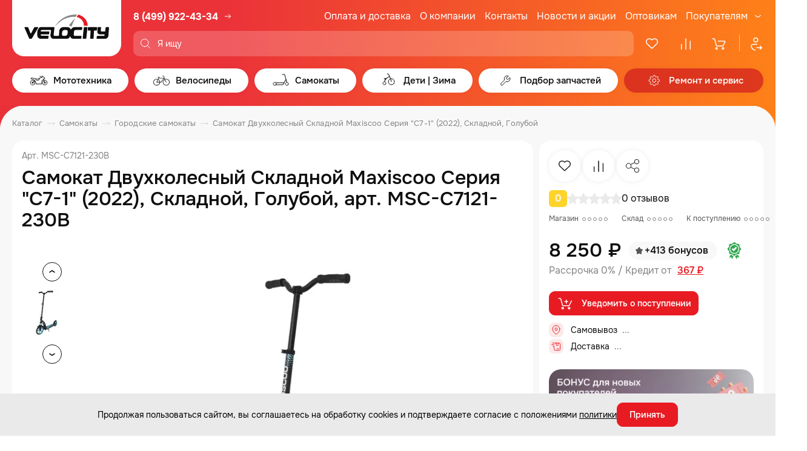

--- FILE ---
content_type: text/html; charset=UTF-8
request_url: https://www.velocityk.ru/catalog/samokaty_1/gorodskie_1/samokat-dvukhkolesnyy-skladnoy-maxiscoo-seriya-c7-1-2022-skladnoy-goluboy/
body_size: 36892
content:

<!DOCTYPE html>
<html lang="ru">

<head itemscope itemtype="http://schema.org/WPHeader">
    <meta charset="utf-8">
    <meta http-equiv="X-UA-Compatible" content="IE=edge">
    <title>Самокат Двухколесный Складной Maxiscoo Серия &quot;C7-1&quot; (2022), Складной, Голубой: купить, цены в Москве</title>
    <meta name="assets_path" content="/local/templates/velocityk_2023/assets">
    <meta name="recapthca-sitekey" content="6Ld0oRoUAAAAANXyuxSak3-HjXVOKZZEZ323TsJr">
    <meta name="theme-color" content="#fff">
    <meta name="apple-mobile-web-app-status-bar-style" content="black-translucent">
    <meta name="viewport" content="width=device-width, initial-scale=1">
    <link rel="shortcut icon" href="/local/templates/velocityk_2023/assets/img/favicons/favicon.ico" type="image/x-icon">
    <link rel="icon" sizes="16x16" href="/local/templates/velocityk_2023/assets/img/favicons/favicon-16x16.png" type="image/png">
    <link rel="icon" sizes="32x32" href="/local/templates/velocityk_2023/assets/img/favicons/favicon-32x32.png" type="image/png">
    <link rel="apple-touch-icon-precomposed" href="/local/templates/velocityk_2023/assets/img/favicons/apple-touch-icon-precomposed.png">
    <link rel="apple-touch-icon" href="/local/templates/velocityk_2023/assets/img/favicons/apple-touch-icon.png">
    <link rel="apple-touch-icon" sizes="57x57" href="/local/templates/velocityk_2023/assets/img/favicons/apple-touch-icon-57x57.png">
    <link rel="apple-touch-icon" sizes="60x60" href="/local/templates/velocityk_2023/assets/img/favicons/apple-touch-icon-60x60.png">
    <link rel="apple-touch-icon" sizes="72x72" href="/local/templates/velocityk_2023/assets/img/favicons/apple-touch-icon-72x72.png">
    <link rel="apple-touch-icon" sizes="76x76" href="/local/templates/velocityk_2023/assets/img/favicons/apple-touch-icon-76x76.png">
    <link rel="apple-touch-icon" sizes="114x114" href="/local/templates/velocityk_2023/assets/img/favicons/apple-touch-icon-114x114.png">
    <link rel="apple-touch-icon" sizes="120x120" href="/local/templates/velocityk_2023/assets/img/favicons/apple-touch-icon-120x120.png">
    <link rel="apple-touch-icon" sizes="144x144" href="/local/templates/velocityk_2023/assets/img/favicons/apple-touch-icon-144x144.png">
    <link rel="apple-touch-icon" sizes="152x152" href="/local/templates/velocityk_2023/assets/img/favicons/apple-touch-icon-152x152.png">
    <link rel="apple-touch-icon" sizes="167x167" href="/local/templates/velocityk_2023/assets/img/favicons/apple-touch-icon-167x167.png">
    <link rel="apple-touch-icon" sizes="180x180" href="/local/templates/velocityk_2023/assets/img/favicons/apple-touch-icon-180x180.png">
    <link rel="apple-touch-icon" sizes="1024x1024" href="/local/templates/velocityk_2023/assets/img/favicons/apple-touch-icon-1024x1024.png">

    <link rel="preload" href="/local/templates/velocityk_2023/assets/fonts/Onest-Regular.woff2" as="font" type="font/woff2" crossorigin="anonymous">
    <link rel="preload" href="/local/templates/velocityk_2023/assets/fonts/Onest-Medium.woff2" as="font" type="font/woff2" crossorigin="anonymous">
    <link rel="preload" href="/local/templates/velocityk_2023/assets/fonts/Onest-Bold.woff2" as="font" type="font/woff2" crossorigin="anonymous">

    <link rel="stylesheet" type="text/css" href="/local/templates/velocityk_2023/assets/libs/select2/select2.min.css">
    <link rel="stylesheet" type="text/css" href="/local/templates/velocityk_2023/assets/libs/nouislider/nouislider.min.css">
    <link rel="stylesheet" type="text/css" href="/local/templates/velocityk_2023/assets/libs/fancybox/fancybox.css">
    <link rel="stylesheet" type="text/css" href="/local/templates/velocityk_2023/assets/libs/slick-1.8.1/slick.css">
    <link rel="stylesheet" type="text/css" href="/local/templates/velocityk_2023/assets/libs/slick-1.8.1/slick-theme.css">

        
        <script data-skip-moving="true" src="https://cdn.callibri.ru/callibri.js"></script>

    <!-- Pixel -->
        <!-- /Pixel -->

    <script data-skip-moving='true'>
  (function(i,s,o,g,r,a,m){i['GoogleAnalyticsObject']=r;i[r]=i[r]||function(){
  (i[r].q=i[r].q||[]).push(arguments)},i[r].l=1*new Date();a=s.createElement(o),
  m=s.getElementsByTagName(o)[0];a.async=1;a.src=g;m.parentNode.insertBefore(a,m)
  })(window,document,'script','https://www.google-analytics.com/analytics.js','ga');

  ga('create', 'UA-102769936-1', 'auto');
  ga('send', 'pageview');

</script>


    
    <meta http-equiv="Content-Type" content="text/html; charset=UTF-8" />
<meta name="description" content="Самокат Двухколесный Складной Maxiscoo Серия &amp;quot;C7-1&amp;quot; (2022), Складной, Голубой. В нашем интернет магазине Velocityk вы сможете приобрести Мото технику и велосипеды, а также всевозможные аксессуары, запчасти, экипировку, инструмент и смазки." />
<script data-skip-moving="true">(function(w, d, n) {var cl = "bx-core";var ht = d.documentElement;var htc = ht ? ht.className : undefined;if (htc === undefined || htc.indexOf(cl) !== -1){return;}var ua = n.userAgent;if (/(iPad;)|(iPhone;)/i.test(ua)){cl += " bx-ios";}else if (/Windows/i.test(ua)){cl += ' bx-win';}else if (/Macintosh/i.test(ua)){cl += " bx-mac";}else if (/Linux/i.test(ua) && !/Android/i.test(ua)){cl += " bx-linux";}else if (/Android/i.test(ua)){cl += " bx-android";}cl += (/(ipad|iphone|android|mobile|touch)/i.test(ua) ? " bx-touch" : " bx-no-touch");cl += w.devicePixelRatio && w.devicePixelRatio >= 2? " bx-retina": " bx-no-retina";if (/AppleWebKit/.test(ua)){cl += " bx-chrome";}else if (/Opera/.test(ua)){cl += " bx-opera";}else if (/Firefox/.test(ua)){cl += " bx-firefox";}ht.className = htc ? htc + " " + cl : cl;})(window, document, navigator);</script>


<link href="/bitrix/js/ui/design-tokens/dist/ui.design-tokens.min.css?173796549123463" type="text/css"  rel="stylesheet" />
<link href="/bitrix/js/ui/fonts/opensans/ui.font.opensans.min.css?16713500892320" type="text/css"  rel="stylesheet" />
<link href="/bitrix/js/main/popup/dist/main.popup.bundle.min.css?173796557226589" type="text/css"  rel="stylesheet" />
<link href="/bitrix/cache/css/s1/velocityk_2023/template_345e883e6f85b30a9ff4afa7f95d5be8/template_345e883e6f85b30a9ff4afa7f95d5be8_v1.css?1764354764231084" type="text/css"  data-template-style="true" rel="stylesheet" />
<link href="/bitrix/themes/.default/public/tcsbank.kupivkredit/front.css?1490046889206" type="text/css"  data-template-style="true"  rel="stylesheet" />







<meta property="og:url" content="https://www.velocityk.ru/catalog/samokaty_1/gorodskie_1/samokat-dvukhkolesnyy-skladnoy-maxiscoo-seriya-c7-1-2022-skladnoy-goluboy/">
<meta property="og:type" content="website">
<meta property="og:image" content="https://www.velocityk.ru/_assets/img/style/logo.png">
<meta property="og:title" content="">
<meta property="og:description" content="Самокат Двухколесный Складной Maxiscoo Серия &quot;C7-1&quot; (2022), Складной, Голубой. В нашем интернет магазине Velocityk вы сможете приобрести Мото технику и велосипеды, а также всевозможные аксессуары, запчасти, экипировку, инструмент и смазки.">
<meta itemprop="description" content="Самокат Двухколесный Складной Maxiscoo Серия &quot;C7-1&quot; (2022), Складной, Голубой. В нашем интернет магазине Velocityk вы сможете приобрести Мото технику и велосипеды, а также всевозможные аксессуары, запчасти, экипировку, инструмент и смазки.">



    <meta name="google-site-verification" content="uaOZodFqwuOcjPoJf6ytA_S7IgE6gHLvp1i_UJI7TmE" />
</head>

<body>
    
    <header class="header" id="header">
        <div class="container header__container">
            <div class="header__head">
                <a class="header__logo" href="/" aria-label="Logo Velocity">
                    <img src="/local/templates/velocityk_2023/assets/img/content/header-logo.svg" alt="" width="180" height="94" loading="lazy">
                </a>

                <div class="header__head-col">
                    <div class="header__head-row">
                        <a class="header__logo-mob" href="/" aria-label="Logo Velocity">
                            <img src="/local/templates/velocityk_2023/assets/img/content/header-logo.svg" alt="" width="180" height="94" loading="lazy">
                        </a>

                        <div class="header__phone">
    <a href="tel:+74999224334" class="header__phone-link">
        <svg class="header__icon-phone" width="18" height="18">
            <use xlink:href="/local/templates/velocityk_2023/assets/img/sprites/sprite.svg#icon-phone2"></use>
        </svg>
        8 (499) 922-43-34
    </a>

    <a href="/magaziny/adresa-magazinov/" class="header__shop-link">
        <svg class="header__icon-phone-arrow" width="16" height="16">
            <use xlink:href="/local/templates/velocityk_2023/assets/img/sprites/sprite.svg#icon-arrow-right2"></use>
        </svg>
    </a>
</div>

                        <div class="header__social">
                            <a href="https://vk.com/velocitykru" class="header__social-item" aria-label="VK" target="_blank">
                                <svg width="32" height="32">
                                    <use xlink:href="/local/templates/velocityk_2023/assets/img/sprites/sprite.svg#vk"></use>
                                </svg>
                            </a>
                            <a href="https://www.youtube.com/channel/UCibW1sHZmzVPIphDRfCFEqw" class="header__social-item" aria-label="Youtube" target="_blank">
                                <svg width="32" height="32">
                                    <use xlink:href="/local/templates/velocityk_2023/assets/img/sprites/sprite.svg#yt"></use>
                                </svg>
                            </a>
                            <a href="https://t.me/velocity_retail" class="header__social-item" aria-label="Telegram" target="_blank">
                                <svg width="32" height="32">
                                    <use xlink:href="/local/templates/velocityk_2023/assets/img/sprites/sprite.svg#tg"></use>
                                </svg>
                            </a>
                        </div>

                        


    <nav class="header__nav">
        <ul class="header__nav-list">
                        
                                            <li class="header__nav-item">
                    <a class="header__nav-link" href="/pokupatelyam/oplata-i-dostavka/">Оплата и доставка</a>
                </li>
                                
                                            <li class="header__nav-item">
                    <a class="header__nav-link" href="/o-magazine/o-kompanii/">О компании</a>
                </li>
                                
                                            <li class="header__nav-item">
                    <a class="header__nav-link" href="/magaziny/adresa-magazinov/">Контакты</a>
                </li>
                                
                                            <li class="header__nav-item">
                    <a class="header__nav-link" href="/o-magazine/novosti-i-akcii/">Новости и акции</a>
                </li>
                                
                                            <li class="header__nav-item">
                    <a class="header__nav-link" href="/o-magazine/optovym-pokupatelyam/">Оптовикам</a>
                </li>
                                
                                            <li class="header__nav-item header__nav-item_last">
                    <div class="header__nav-lunge">
                        <a class="header__nav-link" href="/pokupatelyam/stati/">Покупателям</a>
                        <svg>
                            <use xlink:href="/local/templates/velocityk_2023/assets/img/sprites/sprite.svg#icon-arrow-down"></use>
                        </svg>
                    </div>
                    <div class="header__nav-submenu">
                                    
                            <a class="header__nav-submenu-link" href="/o-magazine/novosti-i-akcii/bounusnye-rubli/">Бонусная программа</a>
                    
                            <a class="header__nav-submenu-link" href="/pokupatelyam/special-condition/">Специальные условия для прокатов и школ</a>
                    
                            <a class="header__nav-submenu-link" href="/pokupatelyam/epts/">ЭПТС</a>
                    
                            <a class="header__nav-submenu-link" href="/pokupatelyam/stati/">Статьи</a>
                    
                            <a class="header__nav-submenu-link" href="/pokupatelyam/fotoobzory/">Фотообзоры</a>
                    
                            <a class="header__nav-submenu-link" href="/pokupatelyam/videoobzory/">Видеообзоры</a>
                    
                            <a class="header__nav-submenu-link" href="/pokupatelyam/panorama/">Панорама салона</a>
                    
                            <a class="header__nav-submenu-link" href="/pokupatelyam/otzyvy/">Отзывы</a>
                    
                            <a class="header__nav-submenu-link" href="/pokupatelyam/PDP/">Политика обработки персональных данных</a>
                                </div>
                </li>
                                </ul>
    </nav>
                    </div>

                    <div class="header__head-row">
                        <button class="header__burger-btn js-burger-btn">
                            <span class="visually-hidden">Меню</span>
                            <svg class="header__icon-close" width="24" height="24">
                                <use xlink:href="/local/templates/velocityk_2023/assets/img/sprites/sprite.svg#icon-close"></use>
                            </svg>
                            <svg class="header__icon-burger" width="24" height="24">
                                <use xlink:href="/local/templates/velocityk_2023/assets/img/sprites/sprite.svg#icon-burger"></use>
                            </svg>
                        </button>

                        <div class="header__search-wrap show-result">
                            
    <div id="search-container">
        <form class="header__search search_form ajax" action="/search/" method="get" itemscope itemtype="https://schema.org/SearchAction">
            <div class="header__search-label">
                <p class="header__search-glass">
                    <svg>
                        <use xlink:href="/local/templates/velocityk_2023/assets/img/sprites/sprite.svg#icon-glass"></use>
                    </svg>
                </p>

                <input class="js-search-header"
                       id="title-search-input"
                       placeholder="Я ищу"
                       type="text"
                       name="q"
                       value=""
                       itemprop="query"
                />

                            </div>
        </form>


    </div>

                        </div>

                        <div class="header__badge">
                            <a
                                id="header-favorites"
                                href="/catalog/favorites/"
                                class="header__badge-item header-favorites"
                                aria-label="Избранное"
                            >
                                <svg>
                                    <use xlink:href="/local/templates/velocityk_2023/assets/img/sprites/sprite.svg#icon-heart"></use>
                                </svg>
                                <span class="header__badge-text">Избранное</span>
                                <span
                                    class="header__count"
                                                                            style="display: none"
                                                                    >0</span>
                            </a>
                            <a
                                id="header-compare"
                                href="/catalog/compare/"
                                class="header__badge-item header-compare"
                                aria-label="Сравнение">
                                <svg>
                                    <use xlink:href="/local/templates/velocityk_2023/assets/img/sprites/sprite.svg#icon-comparison"></use>
                                </svg>
                                <span class="header__badge-text">Сравнение</span>
                                <span
                                    class="header__count"
                                                                            style="display: none"
                                                                    >0</span>
                            </a>
                            
<a
    id="basket-small"
    href="/personal/order/make/"
    class="header__badge-item"
    aria-label="Корзина"
>
        <svg>
        <use xlink:href="/local/templates/velocityk_2023/assets/img/sprites/sprite.svg#icon-basket-1"></use>
    </svg>
    <span class="header__badge-text">Корзина</span>

    
    </a>

                            <a href="/personal/" class="header__badge-item header__badge-item_single" aria-label="Профиль">
                                <svg>
                                    <use xlink:href="/local/templates/velocityk_2023/assets/img/sprites/sprite.svg#icon-user"></use>
                                </svg>
                                <span class="header__badge-text">Профиль</span>
                            </a>
                        </div>
                    </div>
                </div>
            </div>

            


    <div class="menu header__menu">
        <ul class="menu__main">
                        
                                    
            <li class="menu__item">
                                    <a href="/catalog/mototekhnika/" class="menu__link menu__link_has-submenu js-submenu-open">
                        <svg class="menu__arrow-left" width="24" height="24">
                            <use xlink:href="/local/templates/velocityk_2023/assets/img/sprites/sprite.svg#icon-arrow-left-pointed"></use>
                        </svg>
                        <svg class="menu__link-icon">
                            <use xlink:href="/local/templates/velocityk_2023/assets/img/sprites/sprite.svg#ico_moto"></use>
                        </svg>
                        <span class="menu__link-text">Мототехника</span>
                        <span class="menu__link-bg"></span>
                        <svg class="menu__icon-arrow-mob" width="20" height="20">
                            <use xlink:href="/local/templates/velocityk_2023/assets/img/sprites/sprite.svg#icon-arrow-right"></use>
                        </svg>
                    </a>
                    <div class="menu__submenu-container">
                        <div class="menu__submenu-block">
                            <div class="menu__submenu-first-level-block">
                                            
                                            <div class="menu__submenu-first-level-block-item">
                    <a class="menu__submenu-first-level-row js-submenu-second-open" href="/catalog/mototekhnika/mototekhnika_1/">
                        <svg class="menu__arrow-left-sub" width="24" height="24">
                            <use xlink:href="/local/templates/velocityk_2023/assets/img/sprites/sprite.svg#icon-arrow-left-pointed"></use>
                        </svg>
                        Мототехника                        <svg width="20" height="20">
                            <use xlink:href="/local/templates/velocityk_2023/assets/img/sprites/sprite.svg#icon-arrow-right"></use>
                        </svg>
                    </a>
                    <div class="menu__submenu-second-level-block">
                                    
                                            <div class="menu__submenu-second-level-block-item">
                    <a class="menu__submenu-second-level-row menu__submenu-second-level-row_thin" href="/catalog/mototekhnika/mototekhnika_1/detskie-mototsikly_1/">
                        Детские мотоциклы                    </a>
                </div>
                                
                                            <div class="menu__submenu-second-level-block-item">
                    <a class="menu__submenu-second-level-row menu__submenu-second-level-row_thin" href="/catalog/mototekhnika/mototekhnika_1/enduro-mototsikly/">
                        Эндуро и кроссовые мотоциклы                    </a>
                </div>
                                
                                            <div class="menu__submenu-second-level-block-item">
                    <a class="menu__submenu-second-level-row menu__submenu-second-level-row_thin" href="/catalog/mototekhnika/mototekhnika_1/krossovye-mototsikly-s-pts/">
                        Эндуро и кроссовые мотоциклы с ПТС                    </a>
                </div>
                                
                                            <div class="menu__submenu-second-level-block-item">
                    <a class="menu__submenu-second-level-row menu__submenu-second-level-row_thin" href="/catalog/mototekhnika/mototekhnika_1/pitbayki/">
                        Питбайки                    </a>
                </div>
                                
                                            <div class="menu__submenu-second-level-block-item">
                    <a class="menu__submenu-second-level-row menu__submenu-second-level-row_thin" href="/catalog/mototekhnika/mototekhnika_1/skutery/">
                        Скутеры                    </a>
                </div>
                                
                                            <div class="menu__submenu-second-level-block-item">
                    <a class="menu__submenu-second-level-row menu__submenu-second-level-row_thin" href="/catalog/mototekhnika/mototekhnika_1/maksi-skutery/">
                        Макси скутеры                    </a>
                </div>
                                
                                            <div class="menu__submenu-second-level-block-item">
                    <a class="menu__submenu-second-level-row menu__submenu-second-level-row_thin" href="/catalog/mototekhnika/mototekhnika_1/mototsikly/">
                        Мотоциклы                    </a>
                </div>
                                
                                            <div class="menu__submenu-second-level-block-item">
                    <a class="menu__submenu-second-level-row menu__submenu-second-level-row_thin" href="/catalog/mototekhnika/mototekhnika_1/detskie-kvadrotsikly_1/">
                        Детские квадроциклы                    </a>
                </div>
                                
                                            <div class="menu__submenu-second-level-block-item">
                    <a class="menu__submenu-second-level-row menu__submenu-second-level-row_thin" href="/catalog/mototekhnika/mototekhnika_1/kvadrotsikly/">
                        Квадроциклы                    </a>
                </div>
                                
                                            <div class="menu__submenu-second-level-block-item">
                    <a class="menu__submenu-second-level-row menu__submenu-second-level-row_thin" href="/catalog/mototekhnika/mototekhnika_1/tekhnika-s-probegom/">
                        Техника с пробегом                    </a>
                </div>
                                
                                            <div class="menu__submenu-second-level-block-item">
                    <a class="menu__submenu-second-level-row menu__submenu-second-level-row_thin" href="/catalog/mototekhnika/mototekhnika_1/elektroskutery/">
                        Электроскутеры                    </a>
                </div>
                                            </div>
                </div>
            


                    
                                            <div class="menu__submenu-first-level-block-item">
                    <a class="menu__submenu-first-level-row js-submenu-second-open" href="/catalog/mototekhnika/motoekipirovka/">
                        <svg class="menu__arrow-left-sub" width="24" height="24">
                            <use xlink:href="/local/templates/velocityk_2023/assets/img/sprites/sprite.svg#icon-arrow-left-pointed"></use>
                        </svg>
                        Мотоэкипировка                        <svg width="20" height="20">
                            <use xlink:href="/local/templates/velocityk_2023/assets/img/sprites/sprite.svg#icon-arrow-right"></use>
                        </svg>
                    </a>
                    <div class="menu__submenu-second-level-block">
                                    
                                            <div class="menu__submenu-second-level-block-item">
                    <a class="menu__submenu-second-level-row menu__submenu-second-level-row_thin" href="/catalog/mototekhnika/motoekipirovka/dozhdeviki/">
                        Дождевики                    </a>
                </div>
                                
                                            <div class="menu__submenu-second-level-block-item">
                    <a class="menu__submenu-second-level-row menu__submenu-second-level-row_thin" href="/catalog/mototekhnika/motoekipirovka/zashchita_1/">
                        Защита                    </a>
                </div>
                                
                                            <div class="menu__submenu-second-level-block-item">
                    <a class="menu__submenu-second-level-row menu__submenu-second-level-row_thin" href="/catalog/mototekhnika/motoekipirovka/komplekty-ekipirovki/">
                        Комплекты экипировки                    </a>
                </div>
                                
                                            <div class="menu__submenu-second-level-block-item">
                    <a class="menu__submenu-second-level-row menu__submenu-second-level-row_thin" href="/catalog/mototekhnika/motoekipirovka/kurtki/">
                        Куртки                    </a>
                </div>
                                
                                            <div class="menu__submenu-second-level-block-item">
                    <a class="menu__submenu-second-level-row menu__submenu-second-level-row_thin" href="/catalog/mototekhnika/motoekipirovka/moto-dzhersi/">
                        Мото джерси                    </a>
                </div>
                                
                                            <div class="menu__submenu-second-level-block-item">
                    <a class="menu__submenu-second-level-row menu__submenu-second-level-row_thin" href="/catalog/mototekhnika/motoekipirovka/motoboty/">
                        Мотоботы                    </a>
                </div>
                                
                                            <div class="menu__submenu-second-level-block-item">
                    <a class="menu__submenu-second-level-row menu__submenu-second-level-row_thin" href="/catalog/mototekhnika/motoekipirovka/perchatki_1/">
                        Перчатки                    </a>
                </div>
                                
                                            <div class="menu__submenu-second-level-block-item">
                    <a class="menu__submenu-second-level-row menu__submenu-second-level-row_thin" href="/catalog/mototekhnika/motoekipirovka/ochki-maski/">
                        Очки, маски                    </a>
                </div>
                                
                                            <div class="menu__submenu-second-level-block-item">
                    <a class="menu__submenu-second-level-row menu__submenu-second-level-row_thin" href="/catalog/mototekhnika/motoekipirovka/podshlemniki/">
                        Подшлемники                    </a>
                </div>
                                
                                            <div class="menu__submenu-second-level-block-item">
                    <a class="menu__submenu-second-level-row menu__submenu-second-level-row_thin" href="/catalog/mototekhnika/motoekipirovka/motoshlemy/">
                        Мотошлемы                    </a>
                </div>
                                
                                            <div class="menu__submenu-second-level-block-item">
                    <a class="menu__submenu-second-level-row menu__submenu-second-level-row_thin" href="/catalog/mototekhnika/motoekipirovka/shtany/">
                        Штаны                    </a>
                </div>
                                
                                            <div class="menu__submenu-second-level-block-item">
                    <a class="menu__submenu-second-level-row menu__submenu-second-level-row_thin" href="/catalog/mototekhnika/motoekipirovka/sumki-i-ryukzaki/">
                        Сумки и рюкзаки                    </a>
                </div>
                                
                                            <div class="menu__submenu-second-level-block-item">
                    <a class="menu__submenu-second-level-row menu__submenu-second-level-row_thin" href="/catalog/mototekhnika/motoekipirovka/odezhda_1/">
                        Одежда                    </a>
                </div>
                                
                                            <div class="menu__submenu-second-level-block-item">
                    <a class="menu__submenu-second-level-row menu__submenu-second-level-row_thin" href="/catalog/mototekhnika/motoekipirovka/termobele/">
                        Термобелье                    </a>
                </div>
                                
                                            <div class="menu__submenu-second-level-block-item">
                    <a class="menu__submenu-second-level-row menu__submenu-second-level-row_thin" href="/catalog/mototekhnika/motoekipirovka/lavr-moto/">
                        LAVR MOTO                    </a>
                </div>
                                            </div>
                </div>
            


                    
                                            <div class="menu__submenu-first-level-block-item">
                    <a class="menu__submenu-first-level-row js-submenu-second-open" href="/catalog/mototekhnika/motoaksessuary/">
                        <svg class="menu__arrow-left-sub" width="24" height="24">
                            <use xlink:href="/local/templates/velocityk_2023/assets/img/sprites/sprite.svg#icon-arrow-left-pointed"></use>
                        </svg>
                        Мотоаксессуары                        <svg width="20" height="20">
                            <use xlink:href="/local/templates/velocityk_2023/assets/img/sprites/sprite.svg#icon-arrow-right"></use>
                        </svg>
                    </a>
                    <div class="menu__submenu-second-level-block">
                                    
                                            <div class="menu__submenu-second-level-block-item">
                    <a class="menu__submenu-second-level-row menu__submenu-second-level-row_thin" href="/catalog/mototekhnika/motoaksessuary/motozamki/">
                        Мотозамки                    </a>
                </div>
                                
                                            <div class="menu__submenu-second-level-block-item">
                    <a class="menu__submenu-second-level-row menu__submenu-second-level-row_thin" href="/catalog/mototekhnika/motoaksessuary/zashchita-ruk/">
                        Защита рук                    </a>
                </div>
                                
                                            <div class="menu__submenu-second-level-block-item">
                    <a class="menu__submenu-second-level-row menu__submenu-second-level-row_thin" href="/catalog/mototekhnika/motoaksessuary/zashchita-mototsikla/">
                        Защита мотоцикла                    </a>
                </div>
                                
                                            <div class="menu__submenu-second-level-block-item">
                    <a class="menu__submenu-second-level-row menu__submenu-second-level-row_thin" href="/catalog/mototekhnika/motoaksessuary/tyuning/">
                        Тюнинг                    </a>
                </div>
                                
                                            <div class="menu__submenu-second-level-block-item">
                    <a class="menu__submenu-second-level-row menu__submenu-second-level-row_thin" href="/catalog/mototekhnika/motoaksessuary/instrument/">
                        Инструмент                    </a>
                </div>
                                
                                            <div class="menu__submenu-second-level-block-item">
                    <a class="menu__submenu-second-level-row menu__submenu-second-level-row_thin" href="/catalog/mototekhnika/motoaksessuary/kanistry/">
                        Канистры                    </a>
                </div>
                                
                                            <div class="menu__submenu-second-level-block-item">
                    <a class="menu__submenu-second-level-row menu__submenu-second-level-row_thin" href="/catalog/mototekhnika/motoaksessuary/motobagazh/">
                        Мотобагаж                    </a>
                </div>
                                
                                            <div class="menu__submenu-second-level-block-item">
                    <a class="menu__submenu-second-level-row menu__submenu-second-level-row_thin" href="/catalog/mototekhnika/motoaksessuary/lebedki/">
                        Лебедки                    </a>
                </div>
                                
                                            <div class="menu__submenu-second-level-block-item">
                    <a class="menu__submenu-second-level-row menu__submenu-second-level-row_thin" href="/catalog/mototekhnika/motoaksessuary/elektro-aksessuary/">
                        Электро аксессуары                    </a>
                </div>
                                
                                            <div class="menu__submenu-second-level-block-item">
                    <a class="menu__submenu-second-level-row menu__submenu-second-level-row_thin" href="/catalog/mototekhnika/motoaksessuary/moto-chekhly/">
                        Мото чехлы                    </a>
                </div>
                                
                                            <div class="menu__submenu-second-level-block-item">
                    <a class="menu__submenu-second-level-row menu__submenu-second-level-row_thin" href="/catalog/mototekhnika/motoaksessuary/krepleniya-dlya-smartfonov/">
                        Крепления для смартфонов                    </a>
                </div>
                                
                                            <div class="menu__submenu-second-level-block-item">
                    <a class="menu__submenu-second-level-row menu__submenu-second-level-row_thin" href="/catalog/mototekhnika/motoaksessuary/suvenirnaya-produktsiya/">
                        Сувенирная продукция                    </a>
                </div>
                                            </div>
                </div>
            


                    
                                            <div class="menu__submenu-first-level-block-item">
                    <a class="menu__submenu-first-level-row js-submenu-second-open" href="/catalog/mototekhnika/motozapchasti/">
                        <svg class="menu__arrow-left-sub" width="24" height="24">
                            <use xlink:href="/local/templates/velocityk_2023/assets/img/sprites/sprite.svg#icon-arrow-left-pointed"></use>
                        </svg>
                        Мотозапчасти                        <svg width="20" height="20">
                            <use xlink:href="/local/templates/velocityk_2023/assets/img/sprites/sprite.svg#icon-arrow-right"></use>
                        </svg>
                    </a>
                    <div class="menu__submenu-second-level-block">
                                    
                                            <div class="menu__submenu-second-level-block-item">
                    <a class="menu__submenu-second-level-row menu__submenu-second-level-row_thin" href="/catalog/mototekhnika/motozapchasti/zapchasti-sym/">
                        Запчасти SYM                    </a>
                </div>
                                
                                            <div class="menu__submenu-second-level-block-item">
                    <a class="menu__submenu-second-level-row menu__submenu-second-level-row_thin" href="/catalog/mototekhnika/motozapchasti/zapchasti-access/">
                        Запчасти Access                    </a>
                </div>
                                
                                            <div class="menu__submenu-second-level-block-item">
                    <a class="menu__submenu-second-level-row menu__submenu-second-level-row_thin" href="/catalog/mototekhnika/motozapchasti/zapchasti-koshine/">
                        Запчасти KOSHINE                    </a>
                </div>
                                
                                            <div class="menu__submenu-second-level-block-item">
                    <a class="menu__submenu-second-level-row menu__submenu-second-level-row_thin" href="/catalog/mototekhnika/motozapchasti/zapchasti-drugie/">
                        Запчасти другие                    </a>
                </div>
                                
                                            <div class="menu__submenu-second-level-block-item">
                    <a class="menu__submenu-second-level-row menu__submenu-second-level-row_thin" href="/catalog/mototekhnika/motozapchasti/zapchasti-fusym/">
                        Запчасти FUSYM                    </a>
                </div>
                                
                                            <div class="menu__submenu-second-level-block-item">
                    <a class="menu__submenu-second-level-row menu__submenu-second-level-row_thin" href="/catalog/mototekhnika/motozapchasti/zapchasti-lima/">
                        Запчасти LIMA                    </a>
                </div>
                                
                                            <div class="menu__submenu-second-level-block-item">
                    <a class="menu__submenu-second-level-row menu__submenu-second-level-row_thin" href="/catalog/mototekhnika/motozapchasti/dvigateli/">
                        Двигатели в сборе                    </a>
                </div>
                                
                                            <div class="menu__submenu-second-level-block-item">
                    <a class="menu__submenu-second-level-row menu__submenu-second-level-row_thin" href="/catalog/mototekhnika/motozapchasti/zapchasti-motosuper/">
                        Запчасти Motosuper                    </a>
                </div>
                                            </div>
                </div>
            


                    
                                            <div class="menu__submenu-first-level-block-item">
                    <a class="menu__submenu-first-level-row js-submenu-second-open" href="/catalog/mototekhnika/moto-raskhodniki/">
                        <svg class="menu__arrow-left-sub" width="24" height="24">
                            <use xlink:href="/local/templates/velocityk_2023/assets/img/sprites/sprite.svg#icon-arrow-left-pointed"></use>
                        </svg>
                        Мото расходники                        <svg width="20" height="20">
                            <use xlink:href="/local/templates/velocityk_2023/assets/img/sprites/sprite.svg#icon-arrow-right"></use>
                        </svg>
                    </a>
                    <div class="menu__submenu-second-level-block">
                                    
                                            <div class="menu__submenu-second-level-block-item">
                    <a class="menu__submenu-second-level-row menu__submenu-second-level-row_thin" href="/catalog/mototekhnika/moto-raskhodniki/akkumulyatory/">
                        Аккумуляторы                    </a>
                </div>
                                
                                            <div class="menu__submenu-second-level-block-item">
                    <a class="menu__submenu-second-level-row menu__submenu-second-level-row_thin" href="/catalog/mototekhnika/moto-raskhodniki/masla-i-khimiya/">
                        Масла и химия                    </a>
                </div>
                                
                                            <div class="menu__submenu-second-level-block-item">
                    <a class="menu__submenu-second-level-row menu__submenu-second-level-row_thin" href="/catalog/mototekhnika/moto-raskhodniki/svechi-zazhiganiya/">
                        Свечи зажигания                    </a>
                </div>
                                
                                            <div class="menu__submenu-second-level-block-item">
                    <a class="menu__submenu-second-level-row menu__submenu-second-level-row_thin" href="/catalog/mototekhnika/moto-raskhodniki/vozdushnye-filtry/">
                        Воздушные фильтры                    </a>
                </div>
                                
                                            <div class="menu__submenu-second-level-block-item">
                    <a class="menu__submenu-second-level-row menu__submenu-second-level-row_thin" href="/catalog/mototekhnika/moto-raskhodniki/maslyanye-filtry/">
                        Масляные фильтры                    </a>
                </div>
                                
                                            <div class="menu__submenu-second-level-block-item">
                    <a class="menu__submenu-second-level-row menu__submenu-second-level-row_thin" href="/catalog/mototekhnika/moto-raskhodniki/motoshiny/">
                        Мотошины                    </a>
                </div>
                                            </div>
                </div>
            


                    
                                            <div class="menu__submenu-first-level-block-item">
                    <a class="menu__submenu-first-level-row js-submenu-second-open" href="/catalog/mototekhnika/zapchasti-bse/">
                        <svg class="menu__arrow-left-sub" width="24" height="24">
                            <use xlink:href="/local/templates/velocityk_2023/assets/img/sprites/sprite.svg#icon-arrow-left-pointed"></use>
                        </svg>
                        Запчасти BSE                        <svg width="20" height="20">
                            <use xlink:href="/local/templates/velocityk_2023/assets/img/sprites/sprite.svg#icon-arrow-right"></use>
                        </svg>
                    </a>
                    <div class="menu__submenu-second-level-block">
                                    
                                            <div class="menu__submenu-second-level-block-item">
                    <a class="menu__submenu-second-level-row menu__submenu-second-level-row_thin" href="/catalog/mototekhnika/zapchasti-bse/aksessuary_2/">
                        Аксессуары                    </a>
                </div>
                                
                                            <div class="menu__submenu-second-level-block-item">
                    <a class="menu__submenu-second-level-row js-submenu-third-open" href="/catalog/mototekhnika/zapchasti-bse/vypusknaya-sistema/">
                        <svg class="menu__arrow-left-sub-third" width="24" height="24">
                            <use xlink:href="/local/templates/velocityk_2023/assets/img/sprites/sprite.svg#icon-arrow-left-pointed"></use>
                        </svg>
                        Выпускная система                        <svg width="20" height="20">
                            <use xlink:href="/local/templates/velocityk_2023/assets/img/sprites/sprite.svg#icon-arrow-right"></use>
                        </svg>
                    </a>
                    <div class="menu__submenu-third-level-block">
                                    
                            <a class="menu__leaf-link" href="/catalog/mototekhnika/zapchasti-bse/vypusknaya-sistema/glushiteli/">Глушители</a>
                    
                            <a class="menu__leaf-link" href="/catalog/mototekhnika/zapchasti-bse/vypusknaya-sistema/truby-vypusknye/">Трубы выпускные</a>
                                </div>
                </div>
                                
                                            <div class="menu__submenu-second-level-block-item">
                    <a class="menu__submenu-second-level-row js-submenu-third-open" href="/catalog/mototekhnika/zapchasti-bse/dvigatel-i-transmissiya/">
                        <svg class="menu__arrow-left-sub-third" width="24" height="24">
                            <use xlink:href="/local/templates/velocityk_2023/assets/img/sprites/sprite.svg#icon-arrow-left-pointed"></use>
                        </svg>
                        Двигатель и трансмиссия                        <svg width="20" height="20">
                            <use xlink:href="/local/templates/velocityk_2023/assets/img/sprites/sprite.svg#icon-arrow-right"></use>
                        </svg>
                    </a>
                    <div class="menu__submenu-third-level-block">
                                    
                            <a class="menu__leaf-link" href="/catalog/mototekhnika/zapchasti-bse/dvigatel-i-transmissiya/variatory-reduktory/">Вариаторы / редукторы</a>
                    
                            <a class="menu__leaf-link" href="/catalog/mototekhnika/zapchasti-bse/dvigatel-i-transmissiya/grm/">ГРМ</a>
                    
                            <a class="menu__leaf-link" href="/catalog/mototekhnika/zapchasti-bse/dvigatel-i-transmissiya/dvigatel-v-sbore/">Двигатель в сборе</a>
                    
                            <a class="menu__leaf-link" href="/catalog/mototekhnika/zapchasti-bse/dvigatel-i-transmissiya/kolenvaly/">Коленвалы</a>
                    
                            <a class="menu__leaf-link" href="/catalog/mototekhnika/zapchasti-bse/dvigatel-i-transmissiya/korpusnye-detali/">Корпусные детали</a>
                    
                            <a class="menu__leaf-link" href="/catalog/mototekhnika/zapchasti-bse/dvigatel-i-transmissiya/patrubki/">Патрубки</a>
                    
                            <a class="menu__leaf-link" href="/catalog/mototekhnika/zapchasti-bse/dvigatel-i-transmissiya/stseplenie/">Сцепление</a>
                    
                            <a class="menu__leaf-link" href="/catalog/mototekhnika/zapchasti-bse/dvigatel-i-transmissiya/tspg/">ЦПГ</a>
                                </div>
                </div>
                                
                                            <div class="menu__submenu-second-level-block-item">
                    <a class="menu__submenu-second-level-row js-submenu-third-open" href="/catalog/mototekhnika/zapchasti-bse/rama-i-oblitsovka/">
                        <svg class="menu__arrow-left-sub-third" width="24" height="24">
                            <use xlink:href="/local/templates/velocityk_2023/assets/img/sprites/sprite.svg#icon-arrow-left-pointed"></use>
                        </svg>
                        Рама и облицовка                        <svg width="20" height="20">
                            <use xlink:href="/local/templates/velocityk_2023/assets/img/sprites/sprite.svg#icon-arrow-right"></use>
                        </svg>
                    </a>
                    <div class="menu__submenu-third-level-block">
                                    
                            <a class="menu__leaf-link" href="/catalog/mototekhnika/zapchasti-bse/rama-i-oblitsovka/oblitsovka/">Облицовка</a>
                    
                            <a class="menu__leaf-link" href="/catalog/mototekhnika/zapchasti-bse/rama-i-oblitsovka/rama-i-obves/">Рама и обвес</a>
                    
                            <a class="menu__leaf-link" href="/catalog/mototekhnika/zapchasti-bse/rama-i-oblitsovka/upravlenie-ts/">Управление ТС</a>
                    
                            <a class="menu__leaf-link" href="/catalog/mototekhnika/zapchasti-bse/rama-i-oblitsovka/podveska-i-khodovaya/">Подвеска и ходовая</a>
                                </div>
                </div>
                                
                                            <div class="menu__submenu-second-level-block-item">
                    <a class="menu__submenu-second-level-row js-submenu-third-open" href="/catalog/mototekhnika/zapchasti-bse/raskhodnye-detali/">
                        <svg class="menu__arrow-left-sub-third" width="24" height="24">
                            <use xlink:href="/local/templates/velocityk_2023/assets/img/sprites/sprite.svg#icon-arrow-left-pointed"></use>
                        </svg>
                        Расходные детали                        <svg width="20" height="20">
                            <use xlink:href="/local/templates/velocityk_2023/assets/img/sprites/sprite.svg#icon-arrow-right"></use>
                        </svg>
                    </a>
                    <div class="menu__submenu-third-level-block">
                                    
                            <a class="menu__leaf-link" href="/catalog/mototekhnika/zapchasti-bse/raskhodnye-detali/kolodki-tormoznye_0/">Колодки тормозные</a>
                    
                            <a class="menu__leaf-link" href="/catalog/mototekhnika/zapchasti-bse/raskhodnye-detali/svechi-zazhiganiya_1/">Свечи зажигания</a>
                    
                            <a class="menu__leaf-link" href="/catalog/mototekhnika/zapchasti-bse/raskhodnye-detali/filtry-vozdushnye/">Фильтры воздушные</a>
                    
                            <a class="menu__leaf-link" href="/catalog/mototekhnika/zapchasti-bse/raskhodnye-detali/filtry-maslyanye/">Фильтры масляные</a>
                    
                            <a class="menu__leaf-link" href="/catalog/mototekhnika/zapchasti-bse/raskhodnye-detali/filtry-toplivnye/">Фильтры топливные</a>
                    
                            <a class="menu__leaf-link" href="/catalog/mototekhnika/zapchasti-bse/raskhodnye-detali/tsepi-privoda-kolesa/">Цепи привода колеса</a>
                                </div>
                </div>
                                
                                            <div class="menu__submenu-second-level-block-item">
                    <a class="menu__submenu-second-level-row js-submenu-third-open" href="/catalog/mototekhnika/zapchasti-bse/sistema-okhlazhdeniya-i-smazki/">
                        <svg class="menu__arrow-left-sub-third" width="24" height="24">
                            <use xlink:href="/local/templates/velocityk_2023/assets/img/sprites/sprite.svg#icon-arrow-left-pointed"></use>
                        </svg>
                        Система охлаждения и смазки                        <svg width="20" height="20">
                            <use xlink:href="/local/templates/velocityk_2023/assets/img/sprites/sprite.svg#icon-arrow-right"></use>
                        </svg>
                    </a>
                    <div class="menu__submenu-third-level-block">
                                    
                            <a class="menu__leaf-link" href="/catalog/mototekhnika/zapchasti-bse/sistema-okhlazhdeniya-i-smazki/ventilyatory/">Вентиляторы</a>
                    
                            <a class="menu__leaf-link" href="/catalog/mototekhnika/zapchasti-bse/sistema-okhlazhdeniya-i-smazki/maslyanye-nasosy/">Масляные насосы</a>
                    
                            <a class="menu__leaf-link" href="/catalog/mototekhnika/zapchasti-bse/sistema-okhlazhdeniya-i-smazki/radiatory/">Радиаторы</a>
                    
                            <a class="menu__leaf-link" href="/catalog/mototekhnika/zapchasti-bse/sistema-okhlazhdeniya-i-smazki/shlangi/">Шланги</a>
                                </div>
                </div>
                                
                                            <div class="menu__submenu-second-level-block-item">
                    <a class="menu__submenu-second-level-row js-submenu-third-open" href="/catalog/mototekhnika/zapchasti-bse/standartnye-i-tipovye-izdeliya/">
                        <svg class="menu__arrow-left-sub-third" width="24" height="24">
                            <use xlink:href="/local/templates/velocityk_2023/assets/img/sprites/sprite.svg#icon-arrow-left-pointed"></use>
                        </svg>
                        Стандартные и типовые изделия                        <svg width="20" height="20">
                            <use xlink:href="/local/templates/velocityk_2023/assets/img/sprites/sprite.svg#icon-arrow-right"></use>
                        </svg>
                    </a>
                    <div class="menu__submenu-third-level-block">
                                    
                            <a class="menu__leaf-link" href="/catalog/mototekhnika/zapchasti-bse/standartnye-i-tipovye-izdeliya/koltsa-stopornye/">Кольца стопорные</a>
                    
                            <a class="menu__leaf-link" href="/catalog/mototekhnika/zapchasti-bse/standartnye-i-tipovye-izdeliya/krepezh/">Крепеж</a>
                    
                            <a class="menu__leaf-link" href="/catalog/mototekhnika/zapchasti-bse/standartnye-i-tipovye-izdeliya/podshipniki_1/">Подшипники</a>
                    
                            <a class="menu__leaf-link" href="/catalog/mototekhnika/zapchasti-bse/standartnye-i-tipovye-izdeliya/pruzhiny/">Пружины</a>
                    
                            <a class="menu__leaf-link" href="/catalog/mototekhnika/zapchasti-bse/standartnye-i-tipovye-izdeliya/uplotneniya-i-prokladki/">Уплотнения и прокладки</a>
                                </div>
                </div>
                                
                                            <div class="menu__submenu-second-level-block-item">
                    <a class="menu__submenu-second-level-row js-submenu-third-open" href="/catalog/mototekhnika/zapchasti-bse/toplivnaya-sistema/">
                        <svg class="menu__arrow-left-sub-third" width="24" height="24">
                            <use xlink:href="/local/templates/velocityk_2023/assets/img/sprites/sprite.svg#icon-arrow-left-pointed"></use>
                        </svg>
                        Топливная система                        <svg width="20" height="20">
                            <use xlink:href="/local/templates/velocityk_2023/assets/img/sprites/sprite.svg#icon-arrow-right"></use>
                        </svg>
                    </a>
                    <div class="menu__submenu-third-level-block">
                                    
                            <a class="menu__leaf-link" href="/catalog/mototekhnika/zapchasti-bse/toplivnaya-sistema/baki-toplivnye/">Баки топливные</a>
                    
                            <a class="menu__leaf-link" href="/catalog/mototekhnika/zapchasti-bse/toplivnaya-sistema/karbyuratory/">Карбюраторы</a>
                    
                            <a class="menu__leaf-link" href="/catalog/mototekhnika/zapchasti-bse/toplivnaya-sistema/trubki/">Трубки</a>
                                </div>
                </div>
                                
                                            <div class="menu__submenu-second-level-block-item">
                    <a class="menu__submenu-second-level-row js-submenu-third-open" href="/catalog/mototekhnika/zapchasti-bse/tormoznaya-sistema/">
                        <svg class="menu__arrow-left-sub-third" width="24" height="24">
                            <use xlink:href="/local/templates/velocityk_2023/assets/img/sprites/sprite.svg#icon-arrow-left-pointed"></use>
                        </svg>
                        Тормозная система                        <svg width="20" height="20">
                            <use xlink:href="/local/templates/velocityk_2023/assets/img/sprites/sprite.svg#icon-arrow-right"></use>
                        </svg>
                    </a>
                    <div class="menu__submenu-third-level-block">
                                    
                            <a class="menu__leaf-link" href="/catalog/mototekhnika/zapchasti-bse/tormoznaya-sistema/diski-tormoznye/">Диски тормозные</a>
                    
                            <a class="menu__leaf-link" href="/catalog/mototekhnika/zapchasti-bse/tormoznaya-sistema/komplekt/">Комплект</a>
                    
                            <a class="menu__leaf-link" href="/catalog/mototekhnika/zapchasti-bse/tormoznaya-sistema/pedali_1/">Педали</a>
                    
                            <a class="menu__leaf-link" href="/catalog/mototekhnika/zapchasti-bse/tormoznaya-sistema/rychagi/">Рычаги</a>
                    
                            <a class="menu__leaf-link" href="/catalog/mototekhnika/zapchasti-bse/tormoznaya-sistema/supporty/">Суппорты</a>
                    
                            <a class="menu__leaf-link" href="/catalog/mototekhnika/zapchasti-bse/tormoznaya-sistema/trosy/">Тросы</a>
                    
                            <a class="menu__leaf-link" href="/catalog/mototekhnika/zapchasti-bse/tormoznaya-sistema/tsilindry-tormoznye/">Цилиндры тормозные</a>
                    
                            <a class="menu__leaf-link" href="/catalog/mototekhnika/zapchasti-bse/tormoznaya-sistema/shlangi-tormoznye/">Шланги тормозные</a>
                                </div>
                </div>
                                
                                            <div class="menu__submenu-second-level-block-item">
                    <a class="menu__submenu-second-level-row js-submenu-third-open" href="/catalog/mototekhnika/zapchasti-bse/elektrooborudovanie/">
                        <svg class="menu__arrow-left-sub-third" width="24" height="24">
                            <use xlink:href="/local/templates/velocityk_2023/assets/img/sprites/sprite.svg#icon-arrow-left-pointed"></use>
                        </svg>
                        Электрооборудование                        <svg width="20" height="20">
                            <use xlink:href="/local/templates/velocityk_2023/assets/img/sprites/sprite.svg#icon-arrow-right"></use>
                        </svg>
                    </a>
                    <div class="menu__submenu-third-level-block">
                                    
                            <a class="menu__leaf-link" href="/catalog/mototekhnika/zapchasti-bse/elektrooborudovanie/bloki-upravleniya-i-rele/">Блоки управления и реле</a>
                    
                            <a class="menu__leaf-link" href="/catalog/mototekhnika/zapchasti-bse/elektrooborudovanie/vyklyuchateli/">Выключатели</a>
                    
                            <a class="menu__leaf-link" href="/catalog/mototekhnika/zapchasti-bse/elektrooborudovanie/datchiki/">Датчики</a>
                    
                            <a class="menu__leaf-link" href="/catalog/mototekhnika/zapchasti-bse/elektrooborudovanie/zhguty-provoda-predokhraniteli/">Жгуты, провода, предохранители</a>
                    
                            <a class="menu__leaf-link" href="/catalog/mototekhnika/zapchasti-bse/elektrooborudovanie/paneli-priborov/">Панели приборов</a>
                    
                            <a class="menu__leaf-link" href="/catalog/mototekhnika/zapchasti-bse/elektrooborudovanie/svetovoe-oborudovanie-i-signaly/">Световое оборудование и сигналы</a>
                    
                            <a class="menu__leaf-link" href="/catalog/mototekhnika/zapchasti-bse/elektrooborudovanie/elektropitanie-i-zapusk/">Электропитание и запуск</a>
                                </div>
                </div>
                                            </div>
                </div>
            


                    
                                            <div class="menu__submenu-first-level-block-item">
                    <a class="menu__submenu-first-level-row menu__submenu-first-level-row_thin" href="/catalog/mototekhnika/podarochnye-sertifikaty/">
                        <svg class="menu__arrow-left-sub" width="24" height="24">
                            <use xlink:href="/local/templates/velocityk_2023/assets/img/sprites/sprite.svg#icon-arrow-left-pointed"></use>
                        </svg>
                        Подарочные сертификаты                    </a>
                </div>
            


                                        </div>

                            <div class="menu__submenu-second-level-placeholder"></div>
                            <div class="menu__submenu-third-level-placeholder"></div>

                            <a class="sertificate menu__sertificate" href="/catalog/mototekhnika/podarochnye-sertifikaty/">
                                <div class="sertificate__title">Подберите подарочный сертификат</div>
                                <p class="sertificate__text">Электронные подарочные сертификаты Velocity</p>
                                <div class="sertificate__block">
                                    <p class="sertificate__price">от 1 000 до 5 000 ₽</p>
                                    <svg width="24" height="24">
                                        <use xlink:href="/local/templates/velocityk_2023/assets/img/sprites/sprite.svg#icon-arrow-diag"></use>
                                    </svg>
                                </div>
                            </a>

                        </div>
                    </div>
                            </li>
                    
                                    
            <li class="menu__item">
                                    <a href="/catalog/velosipedy/" class="menu__link menu__link_has-submenu js-submenu-open">
                        <svg class="menu__arrow-left" width="24" height="24">
                            <use xlink:href="/local/templates/velocityk_2023/assets/img/sprites/sprite.svg#icon-arrow-left-pointed"></use>
                        </svg>
                        <svg class="menu__link-icon">
                            <use xlink:href="/local/templates/velocityk_2023/assets/img/sprites/sprite.svg#ico_velo"></use>
                        </svg>
                        <span class="menu__link-text">Велосипеды</span>
                        <span class="menu__link-bg"></span>
                        <svg class="menu__icon-arrow-mob" width="20" height="20">
                            <use xlink:href="/local/templates/velocityk_2023/assets/img/sprites/sprite.svg#icon-arrow-right"></use>
                        </svg>
                    </a>
                    <div class="menu__submenu-container">
                        <div class="menu__submenu-block">
                            <div class="menu__submenu-first-level-block">
                                            
                                            <div class="menu__submenu-first-level-block-item">
                    <a class="menu__submenu-first-level-row js-submenu-second-open" href="/catalog/velosipedy/velocipedy/">
                        <svg class="menu__arrow-left-sub" width="24" height="24">
                            <use xlink:href="/local/templates/velocityk_2023/assets/img/sprites/sprite.svg#icon-arrow-left-pointed"></use>
                        </svg>
                        Велоcипеды                        <svg width="20" height="20">
                            <use xlink:href="/local/templates/velocityk_2023/assets/img/sprites/sprite.svg#icon-arrow-right"></use>
                        </svg>
                    </a>
                    <div class="menu__submenu-second-level-block">
                                    
                                            <div class="menu__submenu-second-level-block-item">
                    <a class="menu__submenu-second-level-row menu__submenu-second-level-row_thin" href="/catalog/velosipedy/velocipedy/gornye/">
                        Горные                    </a>
                </div>
                                
                                            <div class="menu__submenu-second-level-block-item">
                    <a class="menu__submenu-second-level-row menu__submenu-second-level-row_thin" href="/catalog/velosipedy/velocipedy/gorodskie/">
                        Городские                    </a>
                </div>
                                
                                            <div class="menu__submenu-second-level-block-item">
                    <a class="menu__submenu-second-level-row menu__submenu-second-level-row_thin" href="/catalog/velosipedy/velocipedy/begovely/">
                        Беговелы                    </a>
                </div>
                                
                                            <div class="menu__submenu-second-level-block-item">
                    <a class="menu__submenu-second-level-row js-submenu-third-open" href="/catalog/velosipedy/velocipedy/detskie/">
                        <svg class="menu__arrow-left-sub-third" width="24" height="24">
                            <use xlink:href="/local/templates/velocityk_2023/assets/img/sprites/sprite.svg#icon-arrow-left-pointed"></use>
                        </svg>
                        Детские                        <svg width="20" height="20">
                            <use xlink:href="/local/templates/velocityk_2023/assets/img/sprites/sprite.svg#icon-arrow-right"></use>
                        </svg>
                    </a>
                    <div class="menu__submenu-third-level-block">
                                    
                            <a class="menu__leaf-link" href="/catalog/velosipedy/velocipedy/detskie/trekhkolesnye_1/">Трехколесные</a>
                                </div>
                </div>
                                
                                            <div class="menu__submenu-second-level-block-item">
                    <a class="menu__submenu-second-level-row menu__submenu-second-level-row_thin" href="/catalog/velosipedy/velocipedy/podrostkovye/">
                        Подростковые                    </a>
                </div>
                                
                                            <div class="menu__submenu-second-level-block-item">
                    <a class="menu__submenu-second-level-row menu__submenu-second-level-row_thin" href="/catalog/velosipedy/velocipedy/skladnye/">
                        Складные                    </a>
                </div>
                                
                                            <div class="menu__submenu-second-level-block-item">
                    <a class="menu__submenu-second-level-row menu__submenu-second-level-row_thin" href="/catalog/velosipedy/velocipedy/elektrovelosipedy/">
                        Электровелосипеды                    </a>
                </div>
                                
                                            <div class="menu__submenu-second-level-block-item">
                    <a class="menu__submenu-second-level-row menu__submenu-second-level-row_thin" href="/catalog/velosipedy/velocipedy/kruizery/">
                        Круизеры                    </a>
                </div>
                                
                                            <div class="menu__submenu-second-level-block-item">
                    <a class="menu__submenu-second-level-row menu__submenu-second-level-row_thin" href="/catalog/velosipedy/velocipedy/graviynye/">
                        Гравийные                    </a>
                </div>
                                
                                            <div class="menu__submenu-second-level-block-item">
                    <a class="menu__submenu-second-level-row menu__submenu-second-level-row_thin" href="/catalog/velosipedy/velocipedy/shosse-triatlon/">
                        Шоссе/Триатлон                    </a>
                </div>
                                
                                            <div class="menu__submenu-second-level-block-item">
                    <a class="menu__submenu-second-level-row menu__submenu-second-level-row_thin" href="/catalog/velosipedy/velocipedy/dvukhpodvesy/">
                        Двухподвесы                    </a>
                </div>
                                
                                            <div class="menu__submenu-second-level-block-item">
                    <a class="menu__submenu-second-level-row menu__submenu-second-level-row_thin" href="/catalog/velosipedy/velocipedy/fetbayki/">
                        Фэтбайки                    </a>
                </div>
                                
                                            <div class="menu__submenu-second-level-block-item">
                    <a class="menu__submenu-second-level-row menu__submenu-second-level-row_thin" href="/catalog/velosipedy/velocipedy/trekovye/">
                        Трековые                    </a>
                </div>
                                
                                            <div class="menu__submenu-second-level-block-item">
                    <a class="menu__submenu-second-level-row menu__submenu-second-level-row_thin" href="/catalog/velosipedy/velocipedy/bmx/">
                        BMX                    </a>
                </div>
                                
                                            <div class="menu__submenu-second-level-block-item">
                    <a class="menu__submenu-second-level-row menu__submenu-second-level-row_thin" href="/catalog/velosipedy/velocipedy/velopritsepy/">
                        Велоприцепы                    </a>
                </div>
                                
                                            <div class="menu__submenu-second-level-block-item">
                    <a class="menu__submenu-second-level-row menu__submenu-second-level-row_thin" href="/catalog/velosipedy/velocipedy/kardannye/">
                        Карданные                    </a>
                </div>
                                            </div>
                </div>
            


                    
                                            <div class="menu__submenu-first-level-block-item">
                    <a class="menu__submenu-first-level-row js-submenu-second-open" href="/catalog/velosipedy/veloaksessuary/">
                        <svg class="menu__arrow-left-sub" width="24" height="24">
                            <use xlink:href="/local/templates/velocityk_2023/assets/img/sprites/sprite.svg#icon-arrow-left-pointed"></use>
                        </svg>
                        Велоаксессуары                        <svg width="20" height="20">
                            <use xlink:href="/local/templates/velocityk_2023/assets/img/sprites/sprite.svg#icon-arrow-right"></use>
                        </svg>
                    </a>
                    <div class="menu__submenu-second-level-block">
                                    
                                            <div class="menu__submenu-second-level-block-item">
                    <a class="menu__submenu-second-level-row menu__submenu-second-level-row_thin" href="/catalog/velosipedy/veloaksessuary/velobagazhniki-na-avtomobil/">
                        Велобагажники на автомобиль                    </a>
                </div>
                                
                                            <div class="menu__submenu-second-level-block-item">
                    <a class="menu__submenu-second-level-row menu__submenu-second-level-row_thin" href="/catalog/velosipedy/veloaksessuary/bokovye-kolesa/">
                        Боковые колеса                    </a>
                </div>
                                
                                            <div class="menu__submenu-second-level-block-item">
                    <a class="menu__submenu-second-level-row menu__submenu-second-level-row_thin" href="/catalog/velosipedy/veloaksessuary/velobagazhniki/">
                        Велобагажники                    </a>
                </div>
                                
                                            <div class="menu__submenu-second-level-block-item">
                    <a class="menu__submenu-second-level-row menu__submenu-second-level-row_thin" href="/catalog/velosipedy/veloaksessuary/velozamki/">
                        Велозамки                    </a>
                </div>
                                
                                            <div class="menu__submenu-second-level-block-item">
                    <a class="menu__submenu-second-level-row menu__submenu-second-level-row_thin" href="/catalog/velosipedy/veloaksessuary/velokorziny/">
                        Велокорзины                    </a>
                </div>
                                
                                            <div class="menu__submenu-second-level-block-item">
                    <a class="menu__submenu-second-level-row menu__submenu-second-level-row_thin" href="/catalog/velosipedy/veloaksessuary/velostanki/">
                        Велостанки                    </a>
                </div>
                                
                                            <div class="menu__submenu-second-level-block-item">
                    <a class="menu__submenu-second-level-row menu__submenu-second-level-row_thin" href="/catalog/velosipedy/veloaksessuary/velofary/">
                        Велофары                    </a>
                </div>
                                
                                            <div class="menu__submenu-second-level-block-item">
                    <a class="menu__submenu-second-level-row menu__submenu-second-level-row_thin" href="/catalog/velosipedy/veloaksessuary/detskie-kresla/">
                        Детские кресла                    </a>
                </div>
                                
                                            <div class="menu__submenu-second-level-block-item">
                    <a class="menu__submenu-second-level-row menu__submenu-second-level-row_thin" href="/catalog/velosipedy/veloaksessuary/zashchita-transmissii-i-ramy/">
                        Защита трансмиссии и рамы                    </a>
                </div>
                                
                                            <div class="menu__submenu-second-level-block-item">
                    <a class="menu__submenu-second-level-row menu__submenu-second-level-row_thin" href="/catalog/velosipedy/veloaksessuary/zvonki-i-klaksony/">
                        Звонки и клаксоны                    </a>
                </div>
                                
                                            <div class="menu__submenu-second-level-block-item">
                    <a class="menu__submenu-second-level-row menu__submenu-second-level-row_thin" href="/catalog/velosipedy/veloaksessuary/zerkala/">
                        Зеркала                    </a>
                </div>
                                
                                            <div class="menu__submenu-second-level-block-item">
                    <a class="menu__submenu-second-level-row menu__submenu-second-level-row_thin" href="/catalog/velosipedy/veloaksessuary/krepleniya-oborudovaniya/">
                        Крепления оборудования                    </a>
                </div>
                                
                                            <div class="menu__submenu-second-level-block-item">
                    <a class="menu__submenu-second-level-row menu__submenu-second-level-row_thin" href="/catalog/velosipedy/veloaksessuary/krylya/">
                        Крылья                    </a>
                </div>
                                
                                            <div class="menu__submenu-second-level-block-item">
                    <a class="menu__submenu-second-level-row menu__submenu-second-level-row_thin" href="/catalog/velosipedy/veloaksessuary/nasosy/">
                        Насосы                    </a>
                </div>
                                
                                            <div class="menu__submenu-second-level-block-item">
                    <a class="menu__submenu-second-level-row menu__submenu-second-level-row_thin" href="/catalog/velosipedy/veloaksessuary/podnozhki/">
                        Подножки                    </a>
                </div>
                                
                                            <div class="menu__submenu-second-level-block-item">
                    <a class="menu__submenu-second-level-row menu__submenu-second-level-row_thin" href="/catalog/velosipedy/veloaksessuary/nasadki-na-rul-i-roga/">
                        Насадки на руль и рога                    </a>
                </div>
                                
                                            <div class="menu__submenu-second-level-block-item">
                    <a class="menu__submenu-second-level-row menu__submenu-second-level-row_thin" href="/catalog/velosipedy/veloaksessuary/sistemy-khraneniya/">
                        Системы хранения                    </a>
                </div>
                                
                                            <div class="menu__submenu-second-level-block-item">
                    <a class="menu__submenu-second-level-row menu__submenu-second-level-row_thin" href="/catalog/velosipedy/veloaksessuary/sumki/">
                        Сумки                    </a>
                </div>
                                
                                            <div class="menu__submenu-second-level-block-item">
                    <a class="menu__submenu-second-level-row menu__submenu-second-level-row_thin" href="/catalog/velosipedy/veloaksessuary/flyagi-i-flyagoderzhateli/">
                        Фляги и флягодержатели                    </a>
                </div>
                                
                                            <div class="menu__submenu-second-level-block-item">
                    <a class="menu__submenu-second-level-row menu__submenu-second-level-row_thin" href="/catalog/velosipedy/veloaksessuary/chekhly-i-sumki-dlya-smartfonov/">
                        Чехлы и сумки для смартфонов                    </a>
                </div>
                                            </div>
                </div>
            


                    
                                            <div class="menu__submenu-first-level-block-item">
                    <a class="menu__submenu-first-level-row js-submenu-second-open" href="/catalog/velosipedy/velozapchasti/">
                        <svg class="menu__arrow-left-sub" width="24" height="24">
                            <use xlink:href="/local/templates/velocityk_2023/assets/img/sprites/sprite.svg#icon-arrow-left-pointed"></use>
                        </svg>
                        Велозапчасти                        <svg width="20" height="20">
                            <use xlink:href="/local/templates/velocityk_2023/assets/img/sprites/sprite.svg#icon-arrow-right"></use>
                        </svg>
                    </a>
                    <div class="menu__submenu-second-level-block">
                                    
                                            <div class="menu__submenu-second-level-block-item">
                    <a class="menu__submenu-second-level-row menu__submenu-second-level-row_thin" href="/catalog/velosipedy/velozapchasti/amortizatory/">
                        Амортизаторы                    </a>
                </div>
                                
                                            <div class="menu__submenu-second-level-block-item">
                    <a class="menu__submenu-second-level-row menu__submenu-second-level-row_thin" href="/catalog/velosipedy/velozapchasti/vilki/">
                        Вилки                    </a>
                </div>
                                
                                            <div class="menu__submenu-second-level-block-item">
                    <a class="menu__submenu-second-level-row menu__submenu-second-level-row_thin" href="/catalog/velosipedy/velozapchasti/vtulki/">
                        Втулки                    </a>
                </div>
                                
                                            <div class="menu__submenu-second-level-block-item">
                    <a class="menu__submenu-second-level-row menu__submenu-second-level-row_thin" href="/catalog/velosipedy/velozapchasti/vynos-rulya/">
                        Вынос руля                    </a>
                </div>
                                
                                            <div class="menu__submenu-second-level-block-item">
                    <a class="menu__submenu-second-level-row menu__submenu-second-level-row_thin" href="/catalog/velosipedy/velozapchasti/gripsy/">
                        Грипсы                    </a>
                </div>
                                
                                            <div class="menu__submenu-second-level-block-item">
                    <a class="menu__submenu-second-level-row menu__submenu-second-level-row_thin" href="/catalog/velosipedy/velozapchasti/kamery/">
                        Камеры                    </a>
                </div>
                                
                                            <div class="menu__submenu-second-level-block-item">
                    <a class="menu__submenu-second-level-row menu__submenu-second-level-row_thin" href="/catalog/velosipedy/velozapchasti/karetki/">
                        Каретки                    </a>
                </div>
                                
                                            <div class="menu__submenu-second-level-block-item">
                    <a class="menu__submenu-second-level-row menu__submenu-second-level-row_thin" href="/catalog/velosipedy/velozapchasti/kassety-treshchetki-i-zvezdy/">
                        Кассеты, трещетки и звезды                    </a>
                </div>
                                
                                            <div class="menu__submenu-second-level-block-item">
                    <a class="menu__submenu-second-level-row menu__submenu-second-level-row_thin" href="/catalog/velosipedy/velozapchasti/kolesa/">
                        Колеса                    </a>
                </div>
                                
                                            <div class="menu__submenu-second-level-block-item">
                    <a class="menu__submenu-second-level-row menu__submenu-second-level-row_thin" href="/catalog/velosipedy/velozapchasti/oboda/">
                        Обода                    </a>
                </div>
                                
                                            <div class="menu__submenu-second-level-block-item">
                    <a class="menu__submenu-second-level-row menu__submenu-second-level-row_thin" href="/catalog/velosipedy/velozapchasti/manetki-i-shiftery/">
                        Манетки и шифтеры                    </a>
                </div>
                                
                                            <div class="menu__submenu-second-level-block-item">
                    <a class="menu__submenu-second-level-row menu__submenu-second-level-row_thin" href="/catalog/velosipedy/velozapchasti/pedali/">
                        Педали                    </a>
                </div>
                                
                                            <div class="menu__submenu-second-level-block-item">
                    <a class="menu__submenu-second-level-row menu__submenu-second-level-row_thin" href="/catalog/velosipedy/velozapchasti/pereklyuchateli/">
                        Переключатели                    </a>
                </div>
                                
                                            <div class="menu__submenu-second-level-block-item">
                    <a class="menu__submenu-second-level-row menu__submenu-second-level-row_thin" href="/catalog/velosipedy/velozapchasti/podsedelnye-shtyri-i-khomuty/">
                        Подседельные штыри и хомуты                    </a>
                </div>
                                
                                            <div class="menu__submenu-second-level-block-item">
                    <a class="menu__submenu-second-level-row menu__submenu-second-level-row_thin" href="/catalog/velosipedy/velozapchasti/podshipniki/">
                        Подшипники                    </a>
                </div>
                                
                                            <div class="menu__submenu-second-level-block-item">
                    <a class="menu__submenu-second-level-row menu__submenu-second-level-row_thin" href="/catalog/velosipedy/velozapchasti/pokryshki/">
                        Покрышки                    </a>
                </div>
                                
                                            <div class="menu__submenu-second-level-block-item">
                    <a class="menu__submenu-second-level-row menu__submenu-second-level-row_thin" href="/catalog/velosipedy/velozapchasti/trosy-obolochki-i-styazhki/">
                        Тросы, оболочки и стяжки                    </a>
                </div>
                                
                                            <div class="menu__submenu-second-level-block-item">
                    <a class="menu__submenu-second-level-row menu__submenu-second-level-row_thin" href="/catalog/velosipedy/velozapchasti/ramy/">
                        Рамы                    </a>
                </div>
                                
                                            <div class="menu__submenu-second-level-block-item">
                    <a class="menu__submenu-second-level-row menu__submenu-second-level-row_thin" href="/catalog/velosipedy/velozapchasti/rulevye-kolonki-i-komplektuyushchie/">
                        Рулевые колонки и комплектующие                    </a>
                </div>
                                
                                            <div class="menu__submenu-second-level-block-item">
                    <a class="menu__submenu-second-level-row menu__submenu-second-level-row_thin" href="/catalog/velosipedy/velozapchasti/ruli/">
                        Рули                    </a>
                </div>
                                
                                            <div class="menu__submenu-second-level-block-item">
                    <a class="menu__submenu-second-level-row menu__submenu-second-level-row_thin" href="/catalog/velosipedy/velozapchasti/sedla/">
                        Седла                    </a>
                </div>
                                
                                            <div class="menu__submenu-second-level-block-item">
                    <a class="menu__submenu-second-level-row menu__submenu-second-level-row_thin" href="/catalog/velosipedy/velozapchasti/sistemy-i-shatuny/">
                        Системы и шатуны                    </a>
                </div>
                                
                                            <div class="menu__submenu-second-level-block-item">
                    <a class="menu__submenu-second-level-row menu__submenu-second-level-row_thin" href="/catalog/velosipedy/velozapchasti/tormoza-i-komplektuyushchie/">
                        Тормоза и комплектующие                    </a>
                </div>
                                
                                            <div class="menu__submenu-second-level-block-item">
                    <a class="menu__submenu-second-level-row menu__submenu-second-level-row_thin" href="/catalog/velosipedy/velozapchasti/spitsy-i-nippeli-dt-swiss/">
                        Спицы и ниппели DT SWISS                    </a>
                </div>
                                
                                            <div class="menu__submenu-second-level-block-item">
                    <a class="menu__submenu-second-level-row menu__submenu-second-level-row_thin" href="/catalog/velosipedy/velozapchasti/spitsy-i-nippeli-cn-spoke-mavic-i-drugie/">
                        Спицы и ниппели CN Spoke, Mavic и другие                    </a>
                </div>
                                
                                            <div class="menu__submenu-second-level-block-item">
                    <a class="menu__submenu-second-level-row menu__submenu-second-level-row_thin" href="/catalog/velosipedy/velozapchasti/uspokoiteli-i-natyazhiteli/">
                        Успокоители и натяжители                    </a>
                </div>
                                
                                            <div class="menu__submenu-second-level-block-item">
                    <a class="menu__submenu-second-level-row menu__submenu-second-level-row_thin" href="/catalog/velosipedy/velozapchasti/tsepi/">
                        Цепи                    </a>
                </div>
                                
                                            <div class="menu__submenu-second-level-block-item">
                    <a class="menu__submenu-second-level-row menu__submenu-second-level-row_thin" href="/catalog/velosipedy/velozapchasti/ekstsentriki-i-osi/">
                        Эксцентрики и оси                    </a>
                </div>
                                
                                            <div class="menu__submenu-second-level-block-item">
                    <a class="menu__submenu-second-level-row menu__submenu-second-level-row_thin" href="/catalog/velosipedy/velozapchasti/zapchasti-dlya-koles-i-vtulok/">
                        Запчасти для колес и втулок                    </a>
                </div>
                                            </div>
                </div>
            


                    
                                            <div class="menu__submenu-first-level-block-item">
                    <a class="menu__submenu-first-level-row js-submenu-second-open" href="/catalog/velosipedy/veloinstrumenty/">
                        <svg class="menu__arrow-left-sub" width="24" height="24">
                            <use xlink:href="/local/templates/velocityk_2023/assets/img/sprites/sprite.svg#icon-arrow-left-pointed"></use>
                        </svg>
                        Велоинструменты                        <svg width="20" height="20">
                            <use xlink:href="/local/templates/velocityk_2023/assets/img/sprites/sprite.svg#icon-arrow-right"></use>
                        </svg>
                    </a>
                    <div class="menu__submenu-second-level-block">
                                    
                                            <div class="menu__submenu-second-level-block-item">
                    <a class="menu__submenu-second-level-row menu__submenu-second-level-row_thin" href="/catalog/velosipedy/veloinstrumenty/multitul/">
                        Мультитул                    </a>
                </div>
                                
                                            <div class="menu__submenu-second-level-block-item">
                    <a class="menu__submenu-second-level-row menu__submenu-second-level-row_thin" href="/catalog/velosipedy/veloinstrumenty/vyzhimki-tsepi/">
                        Выжимки цепи                    </a>
                </div>
                                
                                            <div class="menu__submenu-second-level-block-item">
                    <a class="menu__submenu-second-level-row menu__submenu-second-level-row_thin" href="/catalog/velosipedy/veloinstrumenty/klyuchi/">
                        Ключи                    </a>
                </div>
                                
                                            <div class="menu__submenu-second-level-block-item">
                    <a class="menu__submenu-second-level-row menu__submenu-second-level-row_thin" href="/catalog/velosipedy/veloinstrumenty/chistka-tsepi/">
                        Чистка цепи                    </a>
                </div>
                                
                                            <div class="menu__submenu-second-level-block-item">
                    <a class="menu__submenu-second-level-row menu__submenu-second-level-row_thin" href="/catalog/velosipedy/veloinstrumenty/semniki/">
                        Съемники                    </a>
                </div>
                                
                                            <div class="menu__submenu-second-level-block-item">
                    <a class="menu__submenu-second-level-row menu__submenu-second-level-row_thin" href="/catalog/velosipedy/veloinstrumenty/nabory-instrumentov/">
                        Наборы инструментов                    </a>
                </div>
                                
                                            <div class="menu__submenu-second-level-block-item">
                    <a class="menu__submenu-second-level-row menu__submenu-second-level-row_thin" href="/catalog/velosipedy/veloinstrumenty/montazhki/">
                        Монтажки                    </a>
                </div>
                                
                                            <div class="menu__submenu-second-level-block-item">
                    <a class="menu__submenu-second-level-row menu__submenu-second-level-row_thin" href="/catalog/velosipedy/veloinstrumenty/remnabory-i-veloaptechki/">
                        Ремнаборы и велоаптечки                    </a>
                </div>
                                
                                            <div class="menu__submenu-second-level-block-item">
                    <a class="menu__submenu-second-level-row menu__submenu-second-level-row_thin" href="/catalog/velosipedy/veloinstrumenty/kusachki-i-kleshchi/">
                        Кусачки и клещи                    </a>
                </div>
                                
                                            <div class="menu__submenu-second-level-block-item">
                    <a class="menu__submenu-second-level-row menu__submenu-second-level-row_thin" href="/catalog/velosipedy/veloinstrumenty/spetsinstrumenty/">
                        Специнструменты                    </a>
                </div>
                                            </div>
                </div>
            


                    
                                            <div class="menu__submenu-first-level-block-item">
                    <a class="menu__submenu-first-level-row js-submenu-second-open" href="/catalog/velosipedy/veloelektronika/">
                        <svg class="menu__arrow-left-sub" width="24" height="24">
                            <use xlink:href="/local/templates/velocityk_2023/assets/img/sprites/sprite.svg#icon-arrow-left-pointed"></use>
                        </svg>
                        Велоэлектроника                        <svg width="20" height="20">
                            <use xlink:href="/local/templates/velocityk_2023/assets/img/sprites/sprite.svg#icon-arrow-right"></use>
                        </svg>
                    </a>
                    <div class="menu__submenu-second-level-block">
                                    
                                            <div class="menu__submenu-second-level-block-item">
                    <a class="menu__submenu-second-level-row menu__submenu-second-level-row_thin" href="/catalog/velosipedy/veloelektronika/velokompyutery/">
                        Велокомпьютеры                    </a>
                </div>
                                
                                            <div class="menu__submenu-second-level-block-item">
                    <a class="menu__submenu-second-level-row menu__submenu-second-level-row_thin" href="/catalog/velosipedy/veloelektronika/pulsometry/">
                        Пульсометры                    </a>
                </div>
                                
                                            <div class="menu__submenu-second-level-block-item">
                    <a class="menu__submenu-second-level-row menu__submenu-second-level-row_thin" href="/catalog/velosipedy/veloelektronika/fitnes-braslety/">
                        Фитнес браслеты                    </a>
                </div>
                                
                                            <div class="menu__submenu-second-level-block-item">
                    <a class="menu__submenu-second-level-row menu__submenu-second-level-row_thin" href="/catalog/velosipedy/veloelektronika/komplektuyushchie/">
                        Комплектующие                    </a>
                </div>
                                
                                            <div class="menu__submenu-second-level-block-item">
                    <a class="menu__submenu-second-level-row menu__submenu-second-level-row_thin" href="/catalog/velosipedy/veloelektronika/naushniki/">
                        Наушники                    </a>
                </div>
                                
                                            <div class="menu__submenu-second-level-block-item">
                    <a class="menu__submenu-second-level-row menu__submenu-second-level-row_thin" href="/catalog/velosipedy/veloelektronika/ekshn-kamery/">
                        Экшн камеры                    </a>
                </div>
                                            </div>
                </div>
            


                    
                                            <div class="menu__submenu-first-level-block-item">
                    <a class="menu__submenu-first-level-row js-submenu-second-open" href="/catalog/velosipedy/veloekipirovka/">
                        <svg class="menu__arrow-left-sub" width="24" height="24">
                            <use xlink:href="/local/templates/velocityk_2023/assets/img/sprites/sprite.svg#icon-arrow-left-pointed"></use>
                        </svg>
                        Велоэкипировка                        <svg width="20" height="20">
                            <use xlink:href="/local/templates/velocityk_2023/assets/img/sprites/sprite.svg#icon-arrow-right"></use>
                        </svg>
                    </a>
                    <div class="menu__submenu-second-level-block">
                                    
                                            <div class="menu__submenu-second-level-block-item">
                    <a class="menu__submenu-second-level-row menu__submenu-second-level-row_thin" href="/catalog/velosipedy/veloekipirovka/veloperchatki/">
                        Велоперчатки                    </a>
                </div>
                                
                                            <div class="menu__submenu-second-level-block-item">
                    <a class="menu__submenu-second-level-row menu__submenu-second-level-row_thin" href="/catalog/velosipedy/veloekipirovka/tovary-dlya-fitnesa/">
                        Товары для фитнеса                    </a>
                </div>
                                
                                            <div class="menu__submenu-second-level-block-item">
                    <a class="menu__submenu-second-level-row menu__submenu-second-level-row_thin" href="/catalog/velosipedy/veloekipirovka/shlemy/">
                        Шлемы                    </a>
                </div>
                                
                                            <div class="menu__submenu-second-level-block-item">
                    <a class="menu__submenu-second-level-row menu__submenu-second-level-row_thin" href="/catalog/velosipedy/veloekipirovka/zashchita/">
                        Защита                    </a>
                </div>
                                
                                            <div class="menu__submenu-second-level-block-item">
                    <a class="menu__submenu-second-level-row menu__submenu-second-level-row_thin" href="/catalog/velosipedy/veloekipirovka/ochki/">
                        Очки                    </a>
                </div>
                                
                                            <div class="menu__submenu-second-level-block-item">
                    <a class="menu__submenu-second-level-row menu__submenu-second-level-row_thin" href="/catalog/velosipedy/veloekipirovka/veloobuv/">
                        Велообувь                    </a>
                </div>
                                
                                            <div class="menu__submenu-second-level-block-item">
                    <a class="menu__submenu-second-level-row menu__submenu-second-level-row_thin" href="/catalog/velosipedy/veloekipirovka/dzhersi-i-velomayki/">
                        Джерси и веломайки                    </a>
                </div>
                                
                                            <div class="menu__submenu-second-level-block-item">
                    <a class="menu__submenu-second-level-row menu__submenu-second-level-row_thin" href="/catalog/velosipedy/veloekipirovka/aksessuary/">
                        Аксессуары                    </a>
                </div>
                                
                                            <div class="menu__submenu-second-level-block-item">
                    <a class="menu__submenu-second-level-row menu__submenu-second-level-row_thin" href="/catalog/velosipedy/veloekipirovka/shorty-i-shtany/">
                        Шорты и штаны                    </a>
                </div>
                                
                                            <div class="menu__submenu-second-level-block-item">
                    <a class="menu__submenu-second-level-row menu__submenu-second-level-row_thin" href="/catalog/velosipedy/veloekipirovka/ryukzaki-i-sumki/">
                        Рюкзаки и сумки                    </a>
                </div>
                                
                                            <div class="menu__submenu-second-level-block-item">
                    <a class="menu__submenu-second-level-row menu__submenu-second-level-row_thin" href="/catalog/velosipedy/veloekipirovka/odezhda/">
                        Одежда                    </a>
                </div>
                                
                                            <div class="menu__submenu-second-level-block-item">
                    <a class="menu__submenu-second-level-row menu__submenu-second-level-row_thin" href="/catalog/velosipedy/veloekipirovka/svetootrazhayushchie-elementy/">
                        Светоотражающие элементы                    </a>
                </div>
                                
                                            <div class="menu__submenu-second-level-block-item">
                    <a class="menu__submenu-second-level-row menu__submenu-second-level-row_thin" href="/catalog/velosipedy/veloekipirovka/velokurtki/">
                        Велокуртки                    </a>
                </div>
                                            </div>
                </div>
            


                    
                                            <div class="menu__submenu-first-level-block-item">
                    <a class="menu__submenu-first-level-row js-submenu-second-open" href="/catalog/velosipedy/velokosmetika/">
                        <svg class="menu__arrow-left-sub" width="24" height="24">
                            <use xlink:href="/local/templates/velocityk_2023/assets/img/sprites/sprite.svg#icon-arrow-left-pointed"></use>
                        </svg>
                        Велокосметика                        <svg width="20" height="20">
                            <use xlink:href="/local/templates/velocityk_2023/assets/img/sprites/sprite.svg#icon-arrow-right"></use>
                        </svg>
                    </a>
                    <div class="menu__submenu-second-level-block">
                                    
                                            <div class="menu__submenu-second-level-block-item">
                    <a class="menu__submenu-second-level-row menu__submenu-second-level-row_thin" href="/catalog/velosipedy/velokosmetika/tekhnicheskie-zhidkosti/">
                        Технические жидкости                    </a>
                </div>
                                
                                            <div class="menu__submenu-second-level-block-item">
                    <a class="menu__submenu-second-level-row menu__submenu-second-level-row_thin" href="/catalog/velosipedy/velokosmetika/smazochnye-materialy/">
                        Смазочные материалы                    </a>
                </div>
                                
                                            <div class="menu__submenu-second-level-block-item">
                    <a class="menu__submenu-second-level-row menu__submenu-second-level-row_thin" href="/catalog/velosipedy/velokosmetika/sredstva-dlya-ukhoda/">
                        Средства для ухода                    </a>
                </div>
                                            </div>
                </div>
            


                                        </div>

                            <div class="menu__submenu-second-level-placeholder"></div>
                            <div class="menu__submenu-third-level-placeholder"></div>

                            <a class="sertificate menu__sertificate" href="/catalog/mototekhnika/podarochnye-sertifikaty/">
                                <div class="sertificate__title">Подберите подарочный сертификат</div>
                                <p class="sertificate__text">Электронные подарочные сертификаты Velocity</p>
                                <div class="sertificate__block">
                                    <p class="sertificate__price">от 1 000 до 5 000 ₽</p>
                                    <svg width="24" height="24">
                                        <use xlink:href="/local/templates/velocityk_2023/assets/img/sprites/sprite.svg#icon-arrow-diag"></use>
                                    </svg>
                                </div>
                            </a>

                        </div>
                    </div>
                            </li>
                    
                                    
            <li class="menu__item">
                                    <a href="/catalog/samokaty_1/" class="menu__link menu__link_has-submenu js-submenu-open">
                        <svg class="menu__arrow-left" width="24" height="24">
                            <use xlink:href="/local/templates/velocityk_2023/assets/img/sprites/sprite.svg#icon-arrow-left-pointed"></use>
                        </svg>
                        <svg class="menu__link-icon">
                            <use xlink:href="/local/templates/velocityk_2023/assets/img/sprites/sprite.svg#ico_kscooter"></use>
                        </svg>
                        <span class="menu__link-text">Самокаты</span>
                        <span class="menu__link-bg"></span>
                        <svg class="menu__icon-arrow-mob" width="20" height="20">
                            <use xlink:href="/local/templates/velocityk_2023/assets/img/sprites/sprite.svg#icon-arrow-right"></use>
                        </svg>
                    </a>
                    <div class="menu__submenu-container">
                        <div class="menu__submenu-block">
                            <div class="menu__submenu-first-level-block">
                                            
                                            <div class="menu__submenu-first-level-block-item">
                    <a class="menu__submenu-first-level-row menu__submenu-first-level-row_thin" href="/catalog/samokaty_1/elektrosamokaty/">
                        <svg class="menu__arrow-left-sub" width="24" height="24">
                            <use xlink:href="/local/templates/velocityk_2023/assets/img/sprites/sprite.svg#icon-arrow-left-pointed"></use>
                        </svg>
                        Электросамокаты                    </a>
                </div>
            


                    
                                            <div class="menu__submenu-first-level-block-item">
                    <a class="menu__submenu-first-level-row menu__submenu-first-level-row_thin" href="/catalog/samokaty_1/gorodskie_1/">
                        <svg class="menu__arrow-left-sub" width="24" height="24">
                            <use xlink:href="/local/templates/velocityk_2023/assets/img/sprites/sprite.svg#icon-arrow-left-pointed"></use>
                        </svg>
                        Городские                    </a>
                </div>
            


                    
                                            <div class="menu__submenu-first-level-block-item">
                    <a class="menu__submenu-first-level-row menu__submenu-first-level-row_thin" href="/catalog/samokaty_1/vnedorozhnye-s-bolshimi-kolesami/">
                        <svg class="menu__arrow-left-sub" width="24" height="24">
                            <use xlink:href="/local/templates/velocityk_2023/assets/img/sprites/sprite.svg#icon-arrow-left-pointed"></use>
                        </svg>
                        Внедорожные с большими колесами                    </a>
                </div>
            


                    
                                            <div class="menu__submenu-first-level-block-item">
                    <a class="menu__submenu-first-level-row menu__submenu-first-level-row_thin" href="/catalog/samokaty_1/tryukovye/">
                        <svg class="menu__arrow-left-sub" width="24" height="24">
                            <use xlink:href="/local/templates/velocityk_2023/assets/img/sprites/sprite.svg#icon-arrow-left-pointed"></use>
                        </svg>
                        Трюковые                    </a>
                </div>
            


                    
                                            <div class="menu__submenu-first-level-block-item">
                    <a class="menu__submenu-first-level-row menu__submenu-first-level-row_thin" href="/catalog/samokaty_1/pedalnye/">
                        <svg class="menu__arrow-left-sub" width="24" height="24">
                            <use xlink:href="/local/templates/velocityk_2023/assets/img/sprites/sprite.svg#icon-arrow-left-pointed"></use>
                        </svg>
                        Педальные                    </a>
                </div>
            


                    
                                            <div class="menu__submenu-first-level-block-item">
                    <a class="menu__submenu-first-level-row menu__submenu-first-level-row_thin" href="/catalog/samokaty_1/trekhkolesnye/">
                        <svg class="menu__arrow-left-sub" width="24" height="24">
                            <use xlink:href="/local/templates/velocityk_2023/assets/img/sprites/sprite.svg#icon-arrow-left-pointed"></use>
                        </svg>
                        Трехколесные                    </a>
                </div>
            


                    
                                            <div class="menu__submenu-first-level-block-item">
                    <a class="menu__submenu-first-level-row menu__submenu-first-level-row_thin" href="/catalog/samokaty_1/skeytbordy/">
                        <svg class="menu__arrow-left-sub" width="24" height="24">
                            <use xlink:href="/local/templates/velocityk_2023/assets/img/sprites/sprite.svg#icon-arrow-left-pointed"></use>
                        </svg>
                        Скейтборды                    </a>
                </div>
            


                    
                                            <div class="menu__submenu-first-level-block-item">
                    <a class="menu__submenu-first-level-row menu__submenu-first-level-row_thin" href="/catalog/samokaty_1/giroskutery-sigvei-monokolesa/">
                        <svg class="menu__arrow-left-sub" width="24" height="24">
                            <use xlink:href="/local/templates/velocityk_2023/assets/img/sprites/sprite.svg#icon-arrow-left-pointed"></use>
                        </svg>
                        Гироскутеры, сигвеи, моноколеса                    </a>
                </div>
            


                    
                                            <div class="menu__submenu-first-level-block-item">
                    <a class="menu__submenu-first-level-row menu__submenu-first-level-row_thin" href="/catalog/samokaty_1/zapchasti-dlya-samokatov/">
                        <svg class="menu__arrow-left-sub" width="24" height="24">
                            <use xlink:href="/local/templates/velocityk_2023/assets/img/sprites/sprite.svg#icon-arrow-left-pointed"></use>
                        </svg>
                        Запчасти для самокатов                    </a>
                </div>
            


                    
                                            <div class="menu__submenu-first-level-block-item">
                    <a class="menu__submenu-first-level-row menu__submenu-first-level-row_thin" href="/catalog/samokaty_1/aksessuary-dlya-samokatov/">
                        <svg class="menu__arrow-left-sub" width="24" height="24">
                            <use xlink:href="/local/templates/velocityk_2023/assets/img/sprites/sprite.svg#icon-arrow-left-pointed"></use>
                        </svg>
                        Аксессуары для самокатов                    </a>
                </div>
            


                                        </div>

                            <div class="menu__submenu-second-level-placeholder"></div>
                            <div class="menu__submenu-third-level-placeholder"></div>

                            <a class="sertificate menu__sertificate" href="/catalog/mototekhnika/podarochnye-sertifikaty/">
                                <div class="sertificate__title">Подберите подарочный сертификат</div>
                                <p class="sertificate__text">Электронные подарочные сертификаты Velocity</p>
                                <div class="sertificate__block">
                                    <p class="sertificate__price">от 1 000 до 5 000 ₽</p>
                                    <svg width="24" height="24">
                                        <use xlink:href="/local/templates/velocityk_2023/assets/img/sprites/sprite.svg#icon-arrow-diag"></use>
                                    </svg>
                                </div>
                            </a>

                        </div>
                    </div>
                            </li>
                    
                                    
            <li class="menu__item">
                                    <a href="/catalog/dlya-detey/" class="menu__link menu__link_has-submenu js-submenu-open">
                        <svg class="menu__arrow-left" width="24" height="24">
                            <use xlink:href="/local/templates/velocityk_2023/assets/img/sprites/sprite.svg#icon-arrow-left-pointed"></use>
                        </svg>
                        <svg class="menu__link-icon">
                            <use xlink:href="/local/templates/velocityk_2023/assets/img/sprites/sprite.svg#ico_kids"></use>
                        </svg>
                        <span class="menu__link-text">Дети | Зима</span>
                        <span class="menu__link-bg"></span>
                        <svg class="menu__icon-arrow-mob" width="20" height="20">
                            <use xlink:href="/local/templates/velocityk_2023/assets/img/sprites/sprite.svg#icon-arrow-right"></use>
                        </svg>
                    </a>
                    <div class="menu__submenu-container">
                        <div class="menu__submenu-block">
                            <div class="menu__submenu-first-level-block">
                                            
                                            <div class="menu__submenu-first-level-block-item">
                    <a class="menu__submenu-first-level-row js-submenu-second-open" href="/catalog/dlya-detey/dlya-zimy/">
                        <svg class="menu__arrow-left-sub" width="24" height="24">
                            <use xlink:href="/local/templates/velocityk_2023/assets/img/sprites/sprite.svg#icon-arrow-left-pointed"></use>
                        </svg>
                        Для зимы                        <svg width="20" height="20">
                            <use xlink:href="/local/templates/velocityk_2023/assets/img/sprites/sprite.svg#icon-arrow-right"></use>
                        </svg>
                    </a>
                    <div class="menu__submenu-second-level-block">
                                    
                                            <div class="menu__submenu-second-level-block-item">
                    <a class="menu__submenu-second-level-row js-submenu-third-open" href="/catalog/dlya-detey/dlya-zimy/aksessuary_1/">
                        <svg class="menu__arrow-left-sub-third" width="24" height="24">
                            <use xlink:href="/local/templates/velocityk_2023/assets/img/sprites/sprite.svg#icon-arrow-left-pointed"></use>
                        </svg>
                        Аксессуары                        <svg width="20" height="20">
                            <use xlink:href="/local/templates/velocityk_2023/assets/img/sprites/sprite.svg#icon-arrow-right"></use>
                        </svg>
                    </a>
                    <div class="menu__submenu-third-level-block">
                                    
                            <a class="menu__leaf-link" href="/catalog/dlya-detey/dlya-zimy/aksessuary_1/shlemy-i-kaski/">Шлемы и каски</a>
                    
                            <a class="menu__leaf-link" href="/catalog/dlya-detey/dlya-zimy/aksessuary_1/perchatki-dlya-snouborda/">Перчатки для сноуборда</a>
                    
                            <a class="menu__leaf-link" href="/catalog/dlya-detey/dlya-zimy/aksessuary_1/perchatki-sportivnye-zimnie/">Перчатки спортивные зимние</a>
                    
                            <a class="menu__leaf-link" href="/catalog/dlya-detey/dlya-zimy/aksessuary_1/maski-i-ochki/">Маски и очки</a>
                                </div>
                </div>
                                
                                            <div class="menu__submenu-second-level-block-item">
                    <a class="menu__submenu-second-level-row js-submenu-third-open" href="/catalog/dlya-detey/dlya-zimy/lyzhnyy-sport/">
                        <svg class="menu__arrow-left-sub-third" width="24" height="24">
                            <use xlink:href="/local/templates/velocityk_2023/assets/img/sprites/sprite.svg#icon-arrow-left-pointed"></use>
                        </svg>
                        Лыжный спорт                        <svg width="20" height="20">
                            <use xlink:href="/local/templates/velocityk_2023/assets/img/sprites/sprite.svg#icon-arrow-right"></use>
                        </svg>
                    </a>
                    <div class="menu__submenu-third-level-block">
                                    
                            <a class="menu__leaf-link" href="/catalog/dlya-detey/dlya-zimy/lyzhnyy-sport/gornye-lyzhi/">Горные лыжи</a>
                    
                            <a class="menu__leaf-link" href="/catalog/dlya-detey/dlya-zimy/lyzhnyy-sport/krepleniya-lyzhnye/">Крепления лыжные</a>
                    
                            <a class="menu__leaf-link" href="/catalog/dlya-detey/dlya-zimy/lyzhnyy-sport/botinki-dlya-lyzh/">Ботинки для лыж</a>
                    
                            <a class="menu__leaf-link" href="/catalog/dlya-detey/dlya-zimy/lyzhnyy-sport/begovye-lyzhi/">Беговые лыжи</a>
                                </div>
                </div>
                                
                                            <div class="menu__submenu-second-level-block-item">
                    <a class="menu__submenu-second-level-row js-submenu-third-open" href="/catalog/dlya-detey/dlya-zimy/khokkey-i-figurnoe-katanie/">
                        <svg class="menu__arrow-left-sub-third" width="24" height="24">
                            <use xlink:href="/local/templates/velocityk_2023/assets/img/sprites/sprite.svg#icon-arrow-left-pointed"></use>
                        </svg>
                        Хоккей и фигурное катание                        <svg width="20" height="20">
                            <use xlink:href="/local/templates/velocityk_2023/assets/img/sprites/sprite.svg#icon-arrow-right"></use>
                        </svg>
                    </a>
                    <div class="menu__submenu-third-level-block">
                                    
                            <a class="menu__leaf-link" href="/catalog/dlya-detey/dlya-zimy/khokkey-i-figurnoe-katanie/konki-detskie/">Коньки детские</a>
                    
                            <a class="menu__leaf-link" href="/catalog/dlya-detey/dlya-zimy/khokkey-i-figurnoe-katanie/konki-figurnye/">Коньки фигурные</a>
                    
                            <a class="menu__leaf-link" href="/catalog/dlya-detey/dlya-zimy/khokkey-i-figurnoe-katanie/konki-khokkeynye/">Коньки хоккейные</a>
                    
                            <a class="menu__leaf-link" href="/catalog/dlya-detey/dlya-zimy/khokkey-i-figurnoe-katanie/chekhly-dlya-konkov/">Чехлы для коньков</a>
                                </div>
                </div>
                                
                                            <div class="menu__submenu-second-level-block-item">
                    <a class="menu__submenu-second-level-row js-submenu-third-open" href="/catalog/dlya-detey/dlya-zimy/snoubord/">
                        <svg class="menu__arrow-left-sub-third" width="24" height="24">
                            <use xlink:href="/local/templates/velocityk_2023/assets/img/sprites/sprite.svg#icon-arrow-left-pointed"></use>
                        </svg>
                        Сноуборд                        <svg width="20" height="20">
                            <use xlink:href="/local/templates/velocityk_2023/assets/img/sprites/sprite.svg#icon-arrow-right"></use>
                        </svg>
                    </a>
                    <div class="menu__submenu-third-level-block">
                                    
                            <a class="menu__leaf-link" href="/catalog/dlya-detey/dlya-zimy/snoubord/botinki-dlya-snouborda/">Ботинки для сноуборда</a>
                                </div>
                </div>
                                
                                            <div class="menu__submenu-second-level-block-item">
                    <a class="menu__submenu-second-level-row js-submenu-third-open" href="/catalog/dlya-detey/dlya-zimy/tyubingi-sanki-snegokaty-ledyanki/">
                        <svg class="menu__arrow-left-sub-third" width="24" height="24">
                            <use xlink:href="/local/templates/velocityk_2023/assets/img/sprites/sprite.svg#icon-arrow-left-pointed"></use>
                        </svg>
                        Тюбинги, санки, снегокаты, ледянки                        <svg width="20" height="20">
                            <use xlink:href="/local/templates/velocityk_2023/assets/img/sprites/sprite.svg#icon-arrow-right"></use>
                        </svg>
                    </a>
                    <div class="menu__submenu-third-level-block">
                                    
                            <a class="menu__leaf-link" href="/catalog/dlya-detey/dlya-zimy/tyubingi-sanki-snegokaty-ledyanki/tyubingi/">Тюбинги</a>
                    
                            <a class="menu__leaf-link" href="/catalog/dlya-detey/dlya-zimy/tyubingi-sanki-snegokaty-ledyanki/sanki/">Санки</a>
                    
                            <a class="menu__leaf-link" href="/catalog/dlya-detey/dlya-zimy/tyubingi-sanki-snegokaty-ledyanki/ledyanki/">Ледянки</a>
                    
                            <a class="menu__leaf-link" href="/catalog/dlya-detey/dlya-zimy/tyubingi-sanki-snegokaty-ledyanki/snegokaty/">Снегокаты</a>
                                </div>
                </div>
                                
                                            <div class="menu__submenu-second-level-block-item">
                    <a class="menu__submenu-second-level-row js-submenu-third-open" href="/catalog/dlya-detey/dlya-zimy/odezhda-dlya-aktivnogo-otdykha/">
                        <svg class="menu__arrow-left-sub-third" width="24" height="24">
                            <use xlink:href="/local/templates/velocityk_2023/assets/img/sprites/sprite.svg#icon-arrow-left-pointed"></use>
                        </svg>
                        Одежда для активного отдыха                        <svg width="20" height="20">
                            <use xlink:href="/local/templates/velocityk_2023/assets/img/sprites/sprite.svg#icon-arrow-right"></use>
                        </svg>
                    </a>
                    <div class="menu__submenu-third-level-block">
                                    
                            <a class="menu__leaf-link" href="/catalog/dlya-detey/dlya-zimy/odezhda-dlya-aktivnogo-otdykha/kombinezony/">Комбинезоны</a>
                                </div>
                </div>
                                            </div>
                </div>
            


                    
                                            <div class="menu__submenu-first-level-block-item">
                    <a class="menu__submenu-first-level-row menu__submenu-first-level-row_thin" href="/catalog/dlya-detey/detskie-mototsikly/">
                        <svg class="menu__arrow-left-sub" width="24" height="24">
                            <use xlink:href="/local/templates/velocityk_2023/assets/img/sprites/sprite.svg#icon-arrow-left-pointed"></use>
                        </svg>
                        Детские мотоциклы                    </a>
                </div>
            


                    
                                            <div class="menu__submenu-first-level-block-item">
                    <a class="menu__submenu-first-level-row menu__submenu-first-level-row_thin" href="/catalog/dlya-detey/detskie-kvadrotsikly/">
                        <svg class="menu__arrow-left-sub" width="24" height="24">
                            <use xlink:href="/local/templates/velocityk_2023/assets/img/sprites/sprite.svg#icon-arrow-left-pointed"></use>
                        </svg>
                        Детские квадроциклы                    </a>
                </div>
            


                    
                                            <div class="menu__submenu-first-level-block-item">
                    <a class="menu__submenu-first-level-row menu__submenu-first-level-row_thin" href="/catalog/dlya-detey/velosipedy_1/">
                        <svg class="menu__arrow-left-sub" width="24" height="24">
                            <use xlink:href="/local/templates/velocityk_2023/assets/img/sprites/sprite.svg#icon-arrow-left-pointed"></use>
                        </svg>
                        Велосипеды                    </a>
                </div>
            


                    
                                            <div class="menu__submenu-first-level-block-item">
                    <a class="menu__submenu-first-level-row menu__submenu-first-level-row_thin" href="/catalog/dlya-detey/begovely_1/">
                        <svg class="menu__arrow-left-sub" width="24" height="24">
                            <use xlink:href="/local/templates/velocityk_2023/assets/img/sprites/sprite.svg#icon-arrow-left-pointed"></use>
                        </svg>
                        Беговелы                    </a>
                </div>
            


                    
                                            <div class="menu__submenu-first-level-block-item">
                    <a class="menu__submenu-first-level-row menu__submenu-first-level-row_thin" href="/catalog/dlya-detey/samokaty/">
                        <svg class="menu__arrow-left-sub" width="24" height="24">
                            <use xlink:href="/local/templates/velocityk_2023/assets/img/sprites/sprite.svg#icon-arrow-left-pointed"></use>
                        </svg>
                        Самокаты                    </a>
                </div>
            


                    
                                            <div class="menu__submenu-first-level-block-item">
                    <a class="menu__submenu-first-level-row menu__submenu-first-level-row_thin" href="/catalog/dlya-detey/kresla/">
                        <svg class="menu__arrow-left-sub" width="24" height="24">
                            <use xlink:href="/local/templates/velocityk_2023/assets/img/sprites/sprite.svg#icon-arrow-left-pointed"></use>
                        </svg>
                        Кресла                    </a>
                </div>
            


                    
                                            <div class="menu__submenu-first-level-block-item">
                    <a class="menu__submenu-first-level-row menu__submenu-first-level-row_thin" href="/catalog/dlya-detey/perchatki/">
                        <svg class="menu__arrow-left-sub" width="24" height="24">
                            <use xlink:href="/local/templates/velocityk_2023/assets/img/sprites/sprite.svg#icon-arrow-left-pointed"></use>
                        </svg>
                        Перчатки                    </a>
                </div>
            


                    
                                            <div class="menu__submenu-first-level-block-item">
                    <a class="menu__submenu-first-level-row menu__submenu-first-level-row_thin" href="/catalog/dlya-detey/shlemy_1/">
                        <svg class="menu__arrow-left-sub" width="24" height="24">
                            <use xlink:href="/local/templates/velocityk_2023/assets/img/sprites/sprite.svg#icon-arrow-left-pointed"></use>
                        </svg>
                        Шлемы                    </a>
                </div>
            


                                        </div>

                            <div class="menu__submenu-second-level-placeholder"></div>
                            <div class="menu__submenu-third-level-placeholder"></div>

                            <a class="sertificate menu__sertificate" href="/catalog/mototekhnika/podarochnye-sertifikaty/">
                                <div class="sertificate__title">Подберите подарочный сертификат</div>
                                <p class="sertificate__text">Электронные подарочные сертификаты Velocity</p>
                                <div class="sertificate__block">
                                    <p class="sertificate__price">от 1 000 до 5 000 ₽</p>
                                    <svg width="24" height="24">
                                        <use xlink:href="/local/templates/velocityk_2023/assets/img/sprites/sprite.svg#icon-arrow-diag"></use>
                                    </svg>
                                </div>
                            </a>

                        </div>
                    </div>
                            </li>
                    
                                    
                                    
            <li class="menu__item">
                                    <a href="/podbor-zapchastey/" class="menu__link ">
                        <svg>
                            <use xlink:href="/local/templates/velocityk_2023/assets/img/sprites/sprite.svg#icon-wrench"></use>
                        </svg>
                        <span class="menu__link-text">Подбор запчастей </span>
                    </a>
                            </li>
                    
                                    
            <li class="menu__item">
                                    <a href="/magaziny/remont-i-servis/" class="menu__link menu__link_active">
                        <svg>
                            <use xlink:href="/local/templates/velocityk_2023/assets/img/sprites/sprite.svg#icon-gear"></use>
                        </svg>
                        <span class="menu__link-text">Ремонт и сервис</span>
                    </a>
                            </li>
                    </ul>
    </div>

        </div>
        <div class="header__burger-menu-container">
            <div class="container header__container-mob">

                


    <div class="menu header__menu">
        <ul class="menu__main">
                        
                                    
            <li class="menu__item">
                                    <a class="menu__link menu__link_has-submenu js-submenu-open" href="/catalog/mototekhnika/">
                        <svg class="menu__arrow-left" width="24" height="24">
                            <use xlink:href="/local/templates/velocityk_2023/assets/img/sprites/sprite.svg#icon-arrow-left-pointed"></use>
                        </svg>
                        <svg>
                            <use xlink:href="/local/templates/velocityk_2023/assets/img/sprites/sprite.svg#ico_moto"></use>
                        </svg>
                        <span class="menu__link-text">Мототехника</span>
                        <span class="menu__link-bg"></span>
                        <svg class="menu__icon-arrow-mob" width="20" height="20">
                            <use xlink:href="/local/templates/velocityk_2023/assets/img/sprites/sprite.svg#icon-arrow-right"></use>
                        </svg>
                    </a>
                    <div class="menu__submenu-container">
                        <div class="menu__submenu-block">
                            <div class="menu__submenu-first-level-block">
                                            
                                            <div class="menu__submenu-first-level-block-item">
                    <a class="menu__submenu-first-level-row js-submenu-second-open" href="/catalog/mototekhnika/mototekhnika_1/">
                        <svg class="menu__arrow-left-sub" width="24" height="24">
                            <use xlink:href="/local/templates/velocityk_2023/assets/img/sprites/sprite.svg#icon-arrow-left-pointed"></use>
                        </svg>
                        Мототехника                        <svg width="20" height="20">
                            <use xlink:href="/local/templates/velocityk_2023/assets/img/sprites/sprite.svg#icon-arrow-right"></use>
                        </svg>
                    </a>
                    <div class="menu__submenu-second-level-block">
                                    
                                            <div class="menu__submenu-second-level-block-item">
                    <a class="menu__submenu-second-level-row menu__submenu-second-level-row_thin" href="/catalog/mototekhnika/mototekhnika_1/detskie-mototsikly_1/">
                        Детские мотоциклы                    </a>
                </div>
                                
                                            <div class="menu__submenu-second-level-block-item">
                    <a class="menu__submenu-second-level-row menu__submenu-second-level-row_thin" href="/catalog/mototekhnika/mototekhnika_1/enduro-mototsikly/">
                        Эндуро и кроссовые мотоциклы                    </a>
                </div>
                                
                                            <div class="menu__submenu-second-level-block-item">
                    <a class="menu__submenu-second-level-row menu__submenu-second-level-row_thin" href="/catalog/mototekhnika/mototekhnika_1/krossovye-mototsikly-s-pts/">
                        Эндуро и кроссовые мотоциклы с ПТС                    </a>
                </div>
                                
                                            <div class="menu__submenu-second-level-block-item">
                    <a class="menu__submenu-second-level-row menu__submenu-second-level-row_thin" href="/catalog/mototekhnika/mototekhnika_1/pitbayki/">
                        Питбайки                    </a>
                </div>
                                
                                            <div class="menu__submenu-second-level-block-item">
                    <a class="menu__submenu-second-level-row menu__submenu-second-level-row_thin" href="/catalog/mototekhnika/mototekhnika_1/skutery/">
                        Скутеры                    </a>
                </div>
                                
                                            <div class="menu__submenu-second-level-block-item">
                    <a class="menu__submenu-second-level-row menu__submenu-second-level-row_thin" href="/catalog/mototekhnika/mototekhnika_1/maksi-skutery/">
                        Макси скутеры                    </a>
                </div>
                                
                                            <div class="menu__submenu-second-level-block-item">
                    <a class="menu__submenu-second-level-row menu__submenu-second-level-row_thin" href="/catalog/mototekhnika/mototekhnika_1/mototsikly/">
                        Мотоциклы                    </a>
                </div>
                                
                                            <div class="menu__submenu-second-level-block-item">
                    <a class="menu__submenu-second-level-row menu__submenu-second-level-row_thin" href="/catalog/mototekhnika/mototekhnika_1/detskie-kvadrotsikly_1/">
                        Детские квадроциклы                    </a>
                </div>
                                
                                            <div class="menu__submenu-second-level-block-item">
                    <a class="menu__submenu-second-level-row menu__submenu-second-level-row_thin" href="/catalog/mototekhnika/mototekhnika_1/kvadrotsikly/">
                        Квадроциклы                    </a>
                </div>
                                
                                            <div class="menu__submenu-second-level-block-item">
                    <a class="menu__submenu-second-level-row menu__submenu-second-level-row_thin" href="/catalog/mototekhnika/mototekhnika_1/tekhnika-s-probegom/">
                        Техника с пробегом                    </a>
                </div>
                                
                                            <div class="menu__submenu-second-level-block-item">
                    <a class="menu__submenu-second-level-row menu__submenu-second-level-row_thin" href="/catalog/mototekhnika/mototekhnika_1/elektroskutery/">
                        Электроскутеры                    </a>
                </div>
                                            </div>
                </div>
            


                    
                                            <div class="menu__submenu-first-level-block-item">
                    <a class="menu__submenu-first-level-row js-submenu-second-open" href="/catalog/mototekhnika/motoekipirovka/">
                        <svg class="menu__arrow-left-sub" width="24" height="24">
                            <use xlink:href="/local/templates/velocityk_2023/assets/img/sprites/sprite.svg#icon-arrow-left-pointed"></use>
                        </svg>
                        Мотоэкипировка                        <svg width="20" height="20">
                            <use xlink:href="/local/templates/velocityk_2023/assets/img/sprites/sprite.svg#icon-arrow-right"></use>
                        </svg>
                    </a>
                    <div class="menu__submenu-second-level-block">
                                    
                                            <div class="menu__submenu-second-level-block-item">
                    <a class="menu__submenu-second-level-row menu__submenu-second-level-row_thin" href="/catalog/mototekhnika/motoekipirovka/dozhdeviki/">
                        Дождевики                    </a>
                </div>
                                
                                            <div class="menu__submenu-second-level-block-item">
                    <a class="menu__submenu-second-level-row menu__submenu-second-level-row_thin" href="/catalog/mototekhnika/motoekipirovka/zashchita_1/">
                        Защита                    </a>
                </div>
                                
                                            <div class="menu__submenu-second-level-block-item">
                    <a class="menu__submenu-second-level-row menu__submenu-second-level-row_thin" href="/catalog/mototekhnika/motoekipirovka/komplekty-ekipirovki/">
                        Комплекты экипировки                    </a>
                </div>
                                
                                            <div class="menu__submenu-second-level-block-item">
                    <a class="menu__submenu-second-level-row menu__submenu-second-level-row_thin" href="/catalog/mototekhnika/motoekipirovka/kurtki/">
                        Куртки                    </a>
                </div>
                                
                                            <div class="menu__submenu-second-level-block-item">
                    <a class="menu__submenu-second-level-row menu__submenu-second-level-row_thin" href="/catalog/mototekhnika/motoekipirovka/moto-dzhersi/">
                        Мото джерси                    </a>
                </div>
                                
                                            <div class="menu__submenu-second-level-block-item">
                    <a class="menu__submenu-second-level-row menu__submenu-second-level-row_thin" href="/catalog/mototekhnika/motoekipirovka/motoboty/">
                        Мотоботы                    </a>
                </div>
                                
                                            <div class="menu__submenu-second-level-block-item">
                    <a class="menu__submenu-second-level-row menu__submenu-second-level-row_thin" href="/catalog/mototekhnika/motoekipirovka/perchatki_1/">
                        Перчатки                    </a>
                </div>
                                
                                            <div class="menu__submenu-second-level-block-item">
                    <a class="menu__submenu-second-level-row menu__submenu-second-level-row_thin" href="/catalog/mototekhnika/motoekipirovka/ochki-maski/">
                        Очки, маски                    </a>
                </div>
                                
                                            <div class="menu__submenu-second-level-block-item">
                    <a class="menu__submenu-second-level-row menu__submenu-second-level-row_thin" href="/catalog/mototekhnika/motoekipirovka/podshlemniki/">
                        Подшлемники                    </a>
                </div>
                                
                                            <div class="menu__submenu-second-level-block-item">
                    <a class="menu__submenu-second-level-row menu__submenu-second-level-row_thin" href="/catalog/mototekhnika/motoekipirovka/motoshlemy/">
                        Мотошлемы                    </a>
                </div>
                                
                                            <div class="menu__submenu-second-level-block-item">
                    <a class="menu__submenu-second-level-row menu__submenu-second-level-row_thin" href="/catalog/mototekhnika/motoekipirovka/shtany/">
                        Штаны                    </a>
                </div>
                                
                                            <div class="menu__submenu-second-level-block-item">
                    <a class="menu__submenu-second-level-row menu__submenu-second-level-row_thin" href="/catalog/mototekhnika/motoekipirovka/sumki-i-ryukzaki/">
                        Сумки и рюкзаки                    </a>
                </div>
                                
                                            <div class="menu__submenu-second-level-block-item">
                    <a class="menu__submenu-second-level-row menu__submenu-second-level-row_thin" href="/catalog/mototekhnika/motoekipirovka/odezhda_1/">
                        Одежда                    </a>
                </div>
                                
                                            <div class="menu__submenu-second-level-block-item">
                    <a class="menu__submenu-second-level-row menu__submenu-second-level-row_thin" href="/catalog/mototekhnika/motoekipirovka/termobele/">
                        Термобелье                    </a>
                </div>
                                
                                            <div class="menu__submenu-second-level-block-item">
                    <a class="menu__submenu-second-level-row menu__submenu-second-level-row_thin" href="/catalog/mototekhnika/motoekipirovka/lavr-moto/">
                        LAVR MOTO                    </a>
                </div>
                                            </div>
                </div>
            


                    
                                            <div class="menu__submenu-first-level-block-item">
                    <a class="menu__submenu-first-level-row js-submenu-second-open" href="/catalog/mototekhnika/motoaksessuary/">
                        <svg class="menu__arrow-left-sub" width="24" height="24">
                            <use xlink:href="/local/templates/velocityk_2023/assets/img/sprites/sprite.svg#icon-arrow-left-pointed"></use>
                        </svg>
                        Мотоаксессуары                        <svg width="20" height="20">
                            <use xlink:href="/local/templates/velocityk_2023/assets/img/sprites/sprite.svg#icon-arrow-right"></use>
                        </svg>
                    </a>
                    <div class="menu__submenu-second-level-block">
                                    
                                            <div class="menu__submenu-second-level-block-item">
                    <a class="menu__submenu-second-level-row menu__submenu-second-level-row_thin" href="/catalog/mototekhnika/motoaksessuary/motozamki/">
                        Мотозамки                    </a>
                </div>
                                
                                            <div class="menu__submenu-second-level-block-item">
                    <a class="menu__submenu-second-level-row menu__submenu-second-level-row_thin" href="/catalog/mototekhnika/motoaksessuary/zashchita-ruk/">
                        Защита рук                    </a>
                </div>
                                
                                            <div class="menu__submenu-second-level-block-item">
                    <a class="menu__submenu-second-level-row menu__submenu-second-level-row_thin" href="/catalog/mototekhnika/motoaksessuary/zashchita-mototsikla/">
                        Защита мотоцикла                    </a>
                </div>
                                
                                            <div class="menu__submenu-second-level-block-item">
                    <a class="menu__submenu-second-level-row menu__submenu-second-level-row_thin" href="/catalog/mototekhnika/motoaksessuary/tyuning/">
                        Тюнинг                    </a>
                </div>
                                
                                            <div class="menu__submenu-second-level-block-item">
                    <a class="menu__submenu-second-level-row menu__submenu-second-level-row_thin" href="/catalog/mototekhnika/motoaksessuary/instrument/">
                        Инструмент                    </a>
                </div>
                                
                                            <div class="menu__submenu-second-level-block-item">
                    <a class="menu__submenu-second-level-row menu__submenu-second-level-row_thin" href="/catalog/mototekhnika/motoaksessuary/kanistry/">
                        Канистры                    </a>
                </div>
                                
                                            <div class="menu__submenu-second-level-block-item">
                    <a class="menu__submenu-second-level-row menu__submenu-second-level-row_thin" href="/catalog/mototekhnika/motoaksessuary/motobagazh/">
                        Мотобагаж                    </a>
                </div>
                                
                                            <div class="menu__submenu-second-level-block-item">
                    <a class="menu__submenu-second-level-row menu__submenu-second-level-row_thin" href="/catalog/mototekhnika/motoaksessuary/lebedki/">
                        Лебедки                    </a>
                </div>
                                
                                            <div class="menu__submenu-second-level-block-item">
                    <a class="menu__submenu-second-level-row menu__submenu-second-level-row_thin" href="/catalog/mototekhnika/motoaksessuary/elektro-aksessuary/">
                        Электро аксессуары                    </a>
                </div>
                                
                                            <div class="menu__submenu-second-level-block-item">
                    <a class="menu__submenu-second-level-row menu__submenu-second-level-row_thin" href="/catalog/mototekhnika/motoaksessuary/moto-chekhly/">
                        Мото чехлы                    </a>
                </div>
                                
                                            <div class="menu__submenu-second-level-block-item">
                    <a class="menu__submenu-second-level-row menu__submenu-second-level-row_thin" href="/catalog/mototekhnika/motoaksessuary/krepleniya-dlya-smartfonov/">
                        Крепления для смартфонов                    </a>
                </div>
                                
                                            <div class="menu__submenu-second-level-block-item">
                    <a class="menu__submenu-second-level-row menu__submenu-second-level-row_thin" href="/catalog/mototekhnika/motoaksessuary/suvenirnaya-produktsiya/">
                        Сувенирная продукция                    </a>
                </div>
                                            </div>
                </div>
            


                    
                                            <div class="menu__submenu-first-level-block-item">
                    <a class="menu__submenu-first-level-row js-submenu-second-open" href="/catalog/mototekhnika/motozapchasti/">
                        <svg class="menu__arrow-left-sub" width="24" height="24">
                            <use xlink:href="/local/templates/velocityk_2023/assets/img/sprites/sprite.svg#icon-arrow-left-pointed"></use>
                        </svg>
                        Мотозапчасти                        <svg width="20" height="20">
                            <use xlink:href="/local/templates/velocityk_2023/assets/img/sprites/sprite.svg#icon-arrow-right"></use>
                        </svg>
                    </a>
                    <div class="menu__submenu-second-level-block">
                                    
                                            <div class="menu__submenu-second-level-block-item">
                    <a class="menu__submenu-second-level-row menu__submenu-second-level-row_thin" href="/catalog/mototekhnika/motozapchasti/zapchasti-sym/">
                        Запчасти SYM                    </a>
                </div>
                                
                                            <div class="menu__submenu-second-level-block-item">
                    <a class="menu__submenu-second-level-row menu__submenu-second-level-row_thin" href="/catalog/mototekhnika/motozapchasti/zapchasti-access/">
                        Запчасти Access                    </a>
                </div>
                                
                                            <div class="menu__submenu-second-level-block-item">
                    <a class="menu__submenu-second-level-row menu__submenu-second-level-row_thin" href="/catalog/mototekhnika/motozapchasti/zapchasti-koshine/">
                        Запчасти KOSHINE                    </a>
                </div>
                                
                                            <div class="menu__submenu-second-level-block-item">
                    <a class="menu__submenu-second-level-row menu__submenu-second-level-row_thin" href="/catalog/mototekhnika/motozapchasti/zapchasti-drugie/">
                        Запчасти другие                    </a>
                </div>
                                
                                            <div class="menu__submenu-second-level-block-item">
                    <a class="menu__submenu-second-level-row menu__submenu-second-level-row_thin" href="/catalog/mototekhnika/motozapchasti/zapchasti-fusym/">
                        Запчасти FUSYM                    </a>
                </div>
                                
                                            <div class="menu__submenu-second-level-block-item">
                    <a class="menu__submenu-second-level-row menu__submenu-second-level-row_thin" href="/catalog/mototekhnika/motozapchasti/zapchasti-lima/">
                        Запчасти LIMA                    </a>
                </div>
                                
                                            <div class="menu__submenu-second-level-block-item">
                    <a class="menu__submenu-second-level-row menu__submenu-second-level-row_thin" href="/catalog/mototekhnika/motozapchasti/dvigateli/">
                        Двигатели в сборе                    </a>
                </div>
                                
                                            <div class="menu__submenu-second-level-block-item">
                    <a class="menu__submenu-second-level-row menu__submenu-second-level-row_thin" href="/catalog/mototekhnika/motozapchasti/zapchasti-motosuper/">
                        Запчасти Motosuper                    </a>
                </div>
                                            </div>
                </div>
            


                    
                                            <div class="menu__submenu-first-level-block-item">
                    <a class="menu__submenu-first-level-row js-submenu-second-open" href="/catalog/mototekhnika/moto-raskhodniki/">
                        <svg class="menu__arrow-left-sub" width="24" height="24">
                            <use xlink:href="/local/templates/velocityk_2023/assets/img/sprites/sprite.svg#icon-arrow-left-pointed"></use>
                        </svg>
                        Мото расходники                        <svg width="20" height="20">
                            <use xlink:href="/local/templates/velocityk_2023/assets/img/sprites/sprite.svg#icon-arrow-right"></use>
                        </svg>
                    </a>
                    <div class="menu__submenu-second-level-block">
                                    
                                            <div class="menu__submenu-second-level-block-item">
                    <a class="menu__submenu-second-level-row menu__submenu-second-level-row_thin" href="/catalog/mototekhnika/moto-raskhodniki/akkumulyatory/">
                        Аккумуляторы                    </a>
                </div>
                                
                                            <div class="menu__submenu-second-level-block-item">
                    <a class="menu__submenu-second-level-row menu__submenu-second-level-row_thin" href="/catalog/mototekhnika/moto-raskhodniki/masla-i-khimiya/">
                        Масла и химия                    </a>
                </div>
                                
                                            <div class="menu__submenu-second-level-block-item">
                    <a class="menu__submenu-second-level-row menu__submenu-second-level-row_thin" href="/catalog/mototekhnika/moto-raskhodniki/svechi-zazhiganiya/">
                        Свечи зажигания                    </a>
                </div>
                                
                                            <div class="menu__submenu-second-level-block-item">
                    <a class="menu__submenu-second-level-row menu__submenu-second-level-row_thin" href="/catalog/mototekhnika/moto-raskhodniki/vozdushnye-filtry/">
                        Воздушные фильтры                    </a>
                </div>
                                
                                            <div class="menu__submenu-second-level-block-item">
                    <a class="menu__submenu-second-level-row menu__submenu-second-level-row_thin" href="/catalog/mototekhnika/moto-raskhodniki/maslyanye-filtry/">
                        Масляные фильтры                    </a>
                </div>
                                
                                            <div class="menu__submenu-second-level-block-item">
                    <a class="menu__submenu-second-level-row menu__submenu-second-level-row_thin" href="/catalog/mototekhnika/moto-raskhodniki/motoshiny/">
                        Мотошины                    </a>
                </div>
                                            </div>
                </div>
            


                    
                                            <div class="menu__submenu-first-level-block-item">
                    <a class="menu__submenu-first-level-row js-submenu-second-open" href="/catalog/mototekhnika/zapchasti-bse/">
                        <svg class="menu__arrow-left-sub" width="24" height="24">
                            <use xlink:href="/local/templates/velocityk_2023/assets/img/sprites/sprite.svg#icon-arrow-left-pointed"></use>
                        </svg>
                        Запчасти BSE                        <svg width="20" height="20">
                            <use xlink:href="/local/templates/velocityk_2023/assets/img/sprites/sprite.svg#icon-arrow-right"></use>
                        </svg>
                    </a>
                    <div class="menu__submenu-second-level-block">
                                    
                                            <div class="menu__submenu-second-level-block-item">
                    <a class="menu__submenu-second-level-row menu__submenu-second-level-row_thin" href="/catalog/mototekhnika/zapchasti-bse/aksessuary_2/">
                        Аксессуары                    </a>
                </div>
                                
                                            <div class="menu__submenu-second-level-block-item">
                    <a class="menu__submenu-second-level-row js-submenu-third-open" href="/catalog/mototekhnika/zapchasti-bse/vypusknaya-sistema/">
                        <svg class="menu__arrow-left-sub-third" width="24" height="24">
                            <use xlink:href="/local/templates/velocityk_2023/assets/img/sprites/sprite.svg#icon-arrow-left-pointed"></use>
                        </svg>
                        Выпускная система                        <svg width="20" height="20">
                            <use xlink:href="/local/templates/velocityk_2023/assets/img/sprites/sprite.svg#icon-arrow-right"></use>
                        </svg>
                    </a>
                    <div class="menu__submenu-third-level-block">
                                    
                            <a class="menu__leaf-link" href="/catalog/mototekhnika/zapchasti-bse/vypusknaya-sistema/glushiteli/">Глушители</a>
                    
                            <a class="menu__leaf-link" href="/catalog/mototekhnika/zapchasti-bse/vypusknaya-sistema/truby-vypusknye/">Трубы выпускные</a>
                                </div>
                </div>
                                
                                            <div class="menu__submenu-second-level-block-item">
                    <a class="menu__submenu-second-level-row js-submenu-third-open" href="/catalog/mototekhnika/zapchasti-bse/dvigatel-i-transmissiya/">
                        <svg class="menu__arrow-left-sub-third" width="24" height="24">
                            <use xlink:href="/local/templates/velocityk_2023/assets/img/sprites/sprite.svg#icon-arrow-left-pointed"></use>
                        </svg>
                        Двигатель и трансмиссия                        <svg width="20" height="20">
                            <use xlink:href="/local/templates/velocityk_2023/assets/img/sprites/sprite.svg#icon-arrow-right"></use>
                        </svg>
                    </a>
                    <div class="menu__submenu-third-level-block">
                                    
                            <a class="menu__leaf-link" href="/catalog/mototekhnika/zapchasti-bse/dvigatel-i-transmissiya/variatory-reduktory/">Вариаторы / редукторы</a>
                    
                            <a class="menu__leaf-link" href="/catalog/mototekhnika/zapchasti-bse/dvigatel-i-transmissiya/grm/">ГРМ</a>
                    
                            <a class="menu__leaf-link" href="/catalog/mototekhnika/zapchasti-bse/dvigatel-i-transmissiya/dvigatel-v-sbore/">Двигатель в сборе</a>
                    
                            <a class="menu__leaf-link" href="/catalog/mototekhnika/zapchasti-bse/dvigatel-i-transmissiya/kolenvaly/">Коленвалы</a>
                    
                            <a class="menu__leaf-link" href="/catalog/mototekhnika/zapchasti-bse/dvigatel-i-transmissiya/korpusnye-detali/">Корпусные детали</a>
                    
                            <a class="menu__leaf-link" href="/catalog/mototekhnika/zapchasti-bse/dvigatel-i-transmissiya/patrubki/">Патрубки</a>
                    
                            <a class="menu__leaf-link" href="/catalog/mototekhnika/zapchasti-bse/dvigatel-i-transmissiya/stseplenie/">Сцепление</a>
                    
                            <a class="menu__leaf-link" href="/catalog/mototekhnika/zapchasti-bse/dvigatel-i-transmissiya/tspg/">ЦПГ</a>
                                </div>
                </div>
                                
                                            <div class="menu__submenu-second-level-block-item">
                    <a class="menu__submenu-second-level-row js-submenu-third-open" href="/catalog/mototekhnika/zapchasti-bse/rama-i-oblitsovka/">
                        <svg class="menu__arrow-left-sub-third" width="24" height="24">
                            <use xlink:href="/local/templates/velocityk_2023/assets/img/sprites/sprite.svg#icon-arrow-left-pointed"></use>
                        </svg>
                        Рама и облицовка                        <svg width="20" height="20">
                            <use xlink:href="/local/templates/velocityk_2023/assets/img/sprites/sprite.svg#icon-arrow-right"></use>
                        </svg>
                    </a>
                    <div class="menu__submenu-third-level-block">
                                    
                            <a class="menu__leaf-link" href="/catalog/mototekhnika/zapchasti-bse/rama-i-oblitsovka/oblitsovka/">Облицовка</a>
                    
                            <a class="menu__leaf-link" href="/catalog/mototekhnika/zapchasti-bse/rama-i-oblitsovka/rama-i-obves/">Рама и обвес</a>
                    
                            <a class="menu__leaf-link" href="/catalog/mototekhnika/zapchasti-bse/rama-i-oblitsovka/upravlenie-ts/">Управление ТС</a>
                    
                            <a class="menu__leaf-link" href="/catalog/mototekhnika/zapchasti-bse/rama-i-oblitsovka/podveska-i-khodovaya/">Подвеска и ходовая</a>
                                </div>
                </div>
                                
                                            <div class="menu__submenu-second-level-block-item">
                    <a class="menu__submenu-second-level-row js-submenu-third-open" href="/catalog/mototekhnika/zapchasti-bse/raskhodnye-detali/">
                        <svg class="menu__arrow-left-sub-third" width="24" height="24">
                            <use xlink:href="/local/templates/velocityk_2023/assets/img/sprites/sprite.svg#icon-arrow-left-pointed"></use>
                        </svg>
                        Расходные детали                        <svg width="20" height="20">
                            <use xlink:href="/local/templates/velocityk_2023/assets/img/sprites/sprite.svg#icon-arrow-right"></use>
                        </svg>
                    </a>
                    <div class="menu__submenu-third-level-block">
                                    
                            <a class="menu__leaf-link" href="/catalog/mototekhnika/zapchasti-bse/raskhodnye-detali/kolodki-tormoznye_0/">Колодки тормозные</a>
                    
                            <a class="menu__leaf-link" href="/catalog/mototekhnika/zapchasti-bse/raskhodnye-detali/svechi-zazhiganiya_1/">Свечи зажигания</a>
                    
                            <a class="menu__leaf-link" href="/catalog/mototekhnika/zapchasti-bse/raskhodnye-detali/filtry-vozdushnye/">Фильтры воздушные</a>
                    
                            <a class="menu__leaf-link" href="/catalog/mototekhnika/zapchasti-bse/raskhodnye-detali/filtry-maslyanye/">Фильтры масляные</a>
                    
                            <a class="menu__leaf-link" href="/catalog/mototekhnika/zapchasti-bse/raskhodnye-detali/filtry-toplivnye/">Фильтры топливные</a>
                    
                            <a class="menu__leaf-link" href="/catalog/mototekhnika/zapchasti-bse/raskhodnye-detali/tsepi-privoda-kolesa/">Цепи привода колеса</a>
                                </div>
                </div>
                                
                                            <div class="menu__submenu-second-level-block-item">
                    <a class="menu__submenu-second-level-row js-submenu-third-open" href="/catalog/mototekhnika/zapchasti-bse/sistema-okhlazhdeniya-i-smazki/">
                        <svg class="menu__arrow-left-sub-third" width="24" height="24">
                            <use xlink:href="/local/templates/velocityk_2023/assets/img/sprites/sprite.svg#icon-arrow-left-pointed"></use>
                        </svg>
                        Система охлаждения и смазки                        <svg width="20" height="20">
                            <use xlink:href="/local/templates/velocityk_2023/assets/img/sprites/sprite.svg#icon-arrow-right"></use>
                        </svg>
                    </a>
                    <div class="menu__submenu-third-level-block">
                                    
                            <a class="menu__leaf-link" href="/catalog/mototekhnika/zapchasti-bse/sistema-okhlazhdeniya-i-smazki/ventilyatory/">Вентиляторы</a>
                    
                            <a class="menu__leaf-link" href="/catalog/mototekhnika/zapchasti-bse/sistema-okhlazhdeniya-i-smazki/maslyanye-nasosy/">Масляные насосы</a>
                    
                            <a class="menu__leaf-link" href="/catalog/mototekhnika/zapchasti-bse/sistema-okhlazhdeniya-i-smazki/radiatory/">Радиаторы</a>
                    
                            <a class="menu__leaf-link" href="/catalog/mototekhnika/zapchasti-bse/sistema-okhlazhdeniya-i-smazki/shlangi/">Шланги</a>
                                </div>
                </div>
                                
                                            <div class="menu__submenu-second-level-block-item">
                    <a class="menu__submenu-second-level-row js-submenu-third-open" href="/catalog/mototekhnika/zapchasti-bse/standartnye-i-tipovye-izdeliya/">
                        <svg class="menu__arrow-left-sub-third" width="24" height="24">
                            <use xlink:href="/local/templates/velocityk_2023/assets/img/sprites/sprite.svg#icon-arrow-left-pointed"></use>
                        </svg>
                        Стандартные и типовые изделия                        <svg width="20" height="20">
                            <use xlink:href="/local/templates/velocityk_2023/assets/img/sprites/sprite.svg#icon-arrow-right"></use>
                        </svg>
                    </a>
                    <div class="menu__submenu-third-level-block">
                                    
                            <a class="menu__leaf-link" href="/catalog/mototekhnika/zapchasti-bse/standartnye-i-tipovye-izdeliya/koltsa-stopornye/">Кольца стопорные</a>
                    
                            <a class="menu__leaf-link" href="/catalog/mototekhnika/zapchasti-bse/standartnye-i-tipovye-izdeliya/krepezh/">Крепеж</a>
                    
                            <a class="menu__leaf-link" href="/catalog/mototekhnika/zapchasti-bse/standartnye-i-tipovye-izdeliya/podshipniki_1/">Подшипники</a>
                    
                            <a class="menu__leaf-link" href="/catalog/mototekhnika/zapchasti-bse/standartnye-i-tipovye-izdeliya/pruzhiny/">Пружины</a>
                    
                            <a class="menu__leaf-link" href="/catalog/mototekhnika/zapchasti-bse/standartnye-i-tipovye-izdeliya/uplotneniya-i-prokladki/">Уплотнения и прокладки</a>
                                </div>
                </div>
                                
                                            <div class="menu__submenu-second-level-block-item">
                    <a class="menu__submenu-second-level-row js-submenu-third-open" href="/catalog/mototekhnika/zapchasti-bse/toplivnaya-sistema/">
                        <svg class="menu__arrow-left-sub-third" width="24" height="24">
                            <use xlink:href="/local/templates/velocityk_2023/assets/img/sprites/sprite.svg#icon-arrow-left-pointed"></use>
                        </svg>
                        Топливная система                        <svg width="20" height="20">
                            <use xlink:href="/local/templates/velocityk_2023/assets/img/sprites/sprite.svg#icon-arrow-right"></use>
                        </svg>
                    </a>
                    <div class="menu__submenu-third-level-block">
                                    
                            <a class="menu__leaf-link" href="/catalog/mototekhnika/zapchasti-bse/toplivnaya-sistema/baki-toplivnye/">Баки топливные</a>
                    
                            <a class="menu__leaf-link" href="/catalog/mototekhnika/zapchasti-bse/toplivnaya-sistema/karbyuratory/">Карбюраторы</a>
                    
                            <a class="menu__leaf-link" href="/catalog/mototekhnika/zapchasti-bse/toplivnaya-sistema/trubki/">Трубки</a>
                                </div>
                </div>
                                
                                            <div class="menu__submenu-second-level-block-item">
                    <a class="menu__submenu-second-level-row js-submenu-third-open" href="/catalog/mototekhnika/zapchasti-bse/tormoznaya-sistema/">
                        <svg class="menu__arrow-left-sub-third" width="24" height="24">
                            <use xlink:href="/local/templates/velocityk_2023/assets/img/sprites/sprite.svg#icon-arrow-left-pointed"></use>
                        </svg>
                        Тормозная система                        <svg width="20" height="20">
                            <use xlink:href="/local/templates/velocityk_2023/assets/img/sprites/sprite.svg#icon-arrow-right"></use>
                        </svg>
                    </a>
                    <div class="menu__submenu-third-level-block">
                                    
                            <a class="menu__leaf-link" href="/catalog/mototekhnika/zapchasti-bse/tormoznaya-sistema/diski-tormoznye/">Диски тормозные</a>
                    
                            <a class="menu__leaf-link" href="/catalog/mototekhnika/zapchasti-bse/tormoznaya-sistema/komplekt/">Комплект</a>
                    
                            <a class="menu__leaf-link" href="/catalog/mototekhnika/zapchasti-bse/tormoznaya-sistema/pedali_1/">Педали</a>
                    
                            <a class="menu__leaf-link" href="/catalog/mototekhnika/zapchasti-bse/tormoznaya-sistema/rychagi/">Рычаги</a>
                    
                            <a class="menu__leaf-link" href="/catalog/mototekhnika/zapchasti-bse/tormoznaya-sistema/supporty/">Суппорты</a>
                    
                            <a class="menu__leaf-link" href="/catalog/mototekhnika/zapchasti-bse/tormoznaya-sistema/trosy/">Тросы</a>
                    
                            <a class="menu__leaf-link" href="/catalog/mototekhnika/zapchasti-bse/tormoznaya-sistema/tsilindry-tormoznye/">Цилиндры тормозные</a>
                    
                            <a class="menu__leaf-link" href="/catalog/mototekhnika/zapchasti-bse/tormoznaya-sistema/shlangi-tormoznye/">Шланги тормозные</a>
                                </div>
                </div>
                                
                                            <div class="menu__submenu-second-level-block-item">
                    <a class="menu__submenu-second-level-row js-submenu-third-open" href="/catalog/mototekhnika/zapchasti-bse/elektrooborudovanie/">
                        <svg class="menu__arrow-left-sub-third" width="24" height="24">
                            <use xlink:href="/local/templates/velocityk_2023/assets/img/sprites/sprite.svg#icon-arrow-left-pointed"></use>
                        </svg>
                        Электрооборудование                        <svg width="20" height="20">
                            <use xlink:href="/local/templates/velocityk_2023/assets/img/sprites/sprite.svg#icon-arrow-right"></use>
                        </svg>
                    </a>
                    <div class="menu__submenu-third-level-block">
                                    
                            <a class="menu__leaf-link" href="/catalog/mototekhnika/zapchasti-bse/elektrooborudovanie/bloki-upravleniya-i-rele/">Блоки управления и реле</a>
                    
                            <a class="menu__leaf-link" href="/catalog/mototekhnika/zapchasti-bse/elektrooborudovanie/vyklyuchateli/">Выключатели</a>
                    
                            <a class="menu__leaf-link" href="/catalog/mototekhnika/zapchasti-bse/elektrooborudovanie/datchiki/">Датчики</a>
                    
                            <a class="menu__leaf-link" href="/catalog/mototekhnika/zapchasti-bse/elektrooborudovanie/zhguty-provoda-predokhraniteli/">Жгуты, провода, предохранители</a>
                    
                            <a class="menu__leaf-link" href="/catalog/mototekhnika/zapchasti-bse/elektrooborudovanie/paneli-priborov/">Панели приборов</a>
                    
                            <a class="menu__leaf-link" href="/catalog/mototekhnika/zapchasti-bse/elektrooborudovanie/svetovoe-oborudovanie-i-signaly/">Световое оборудование и сигналы</a>
                    
                            <a class="menu__leaf-link" href="/catalog/mototekhnika/zapchasti-bse/elektrooborudovanie/elektropitanie-i-zapusk/">Электропитание и запуск</a>
                                </div>
                </div>
                                            </div>
                </div>
            


                    
                                            <div class="menu__submenu-first-level-block-item">
                    <a class="menu__submenu-first-level-row" href="/catalog/mototekhnika/podarochnye-sertifikaty/">
                        <svg class="menu__arrow-left-sub" width="24" height="24">
                            <use xlink:href="/local/templates/velocityk_2023/assets/img/sprites/sprite.svg#icon-arrow-left-pointed"></use>
                        </svg>
                        Подарочные сертификаты                    </a>
                </div>
            


                                        </div>

                            <a class="sertificate" href="/catalog/mototekhnika/podarochnye-sertifikaty/">
                                <div class="sertificate__title">Подберите подарочный сертификат</div>
                                <p class="sertificate__text">Электронные подарочные сертификаты Velocity</p>
                                <div class="sertificate__block">
                                    <p class="sertificate__price">от 1 000 до 5 000 ₽</p>
                                    <svg width="24" height="24">
                                        <use xlink:href="/local/templates/velocityk_2023/assets/img/sprites/sprite.svg#icon-arrow-diag"></use>
                                    </svg>
                                </div>
                            </a>

                        </div>
                    </div>
                            </li>
                    
                                    
            <li class="menu__item">
                                    <a class="menu__link menu__link_has-submenu js-submenu-open" href="/catalog/velosipedy/">
                        <svg class="menu__arrow-left" width="24" height="24">
                            <use xlink:href="/local/templates/velocityk_2023/assets/img/sprites/sprite.svg#icon-arrow-left-pointed"></use>
                        </svg>
                        <svg>
                            <use xlink:href="/local/templates/velocityk_2023/assets/img/sprites/sprite.svg#ico_velo"></use>
                        </svg>
                        <span class="menu__link-text">Велосипеды</span>
                        <span class="menu__link-bg"></span>
                        <svg class="menu__icon-arrow-mob" width="20" height="20">
                            <use xlink:href="/local/templates/velocityk_2023/assets/img/sprites/sprite.svg#icon-arrow-right"></use>
                        </svg>
                    </a>
                    <div class="menu__submenu-container">
                        <div class="menu__submenu-block">
                            <div class="menu__submenu-first-level-block">
                                            
                                            <div class="menu__submenu-first-level-block-item">
                    <a class="menu__submenu-first-level-row js-submenu-second-open" href="/catalog/velosipedy/velocipedy/">
                        <svg class="menu__arrow-left-sub" width="24" height="24">
                            <use xlink:href="/local/templates/velocityk_2023/assets/img/sprites/sprite.svg#icon-arrow-left-pointed"></use>
                        </svg>
                        Велоcипеды                        <svg width="20" height="20">
                            <use xlink:href="/local/templates/velocityk_2023/assets/img/sprites/sprite.svg#icon-arrow-right"></use>
                        </svg>
                    </a>
                    <div class="menu__submenu-second-level-block">
                                    
                                            <div class="menu__submenu-second-level-block-item">
                    <a class="menu__submenu-second-level-row menu__submenu-second-level-row_thin" href="/catalog/velosipedy/velocipedy/gornye/">
                        Горные                    </a>
                </div>
                                
                                            <div class="menu__submenu-second-level-block-item">
                    <a class="menu__submenu-second-level-row menu__submenu-second-level-row_thin" href="/catalog/velosipedy/velocipedy/gorodskie/">
                        Городские                    </a>
                </div>
                                
                                            <div class="menu__submenu-second-level-block-item">
                    <a class="menu__submenu-second-level-row menu__submenu-second-level-row_thin" href="/catalog/velosipedy/velocipedy/begovely/">
                        Беговелы                    </a>
                </div>
                                
                                            <div class="menu__submenu-second-level-block-item">
                    <a class="menu__submenu-second-level-row js-submenu-third-open" href="/catalog/velosipedy/velocipedy/detskie/">
                        <svg class="menu__arrow-left-sub-third" width="24" height="24">
                            <use xlink:href="/local/templates/velocityk_2023/assets/img/sprites/sprite.svg#icon-arrow-left-pointed"></use>
                        </svg>
                        Детские                        <svg width="20" height="20">
                            <use xlink:href="/local/templates/velocityk_2023/assets/img/sprites/sprite.svg#icon-arrow-right"></use>
                        </svg>
                    </a>
                    <div class="menu__submenu-third-level-block">
                                    
                            <a class="menu__leaf-link" href="/catalog/velosipedy/velocipedy/detskie/trekhkolesnye_1/">Трехколесные</a>
                                </div>
                </div>
                                
                                            <div class="menu__submenu-second-level-block-item">
                    <a class="menu__submenu-second-level-row menu__submenu-second-level-row_thin" href="/catalog/velosipedy/velocipedy/podrostkovye/">
                        Подростковые                    </a>
                </div>
                                
                                            <div class="menu__submenu-second-level-block-item">
                    <a class="menu__submenu-second-level-row menu__submenu-second-level-row_thin" href="/catalog/velosipedy/velocipedy/skladnye/">
                        Складные                    </a>
                </div>
                                
                                            <div class="menu__submenu-second-level-block-item">
                    <a class="menu__submenu-second-level-row menu__submenu-second-level-row_thin" href="/catalog/velosipedy/velocipedy/elektrovelosipedy/">
                        Электровелосипеды                    </a>
                </div>
                                
                                            <div class="menu__submenu-second-level-block-item">
                    <a class="menu__submenu-second-level-row menu__submenu-second-level-row_thin" href="/catalog/velosipedy/velocipedy/kruizery/">
                        Круизеры                    </a>
                </div>
                                
                                            <div class="menu__submenu-second-level-block-item">
                    <a class="menu__submenu-second-level-row menu__submenu-second-level-row_thin" href="/catalog/velosipedy/velocipedy/graviynye/">
                        Гравийные                    </a>
                </div>
                                
                                            <div class="menu__submenu-second-level-block-item">
                    <a class="menu__submenu-second-level-row menu__submenu-second-level-row_thin" href="/catalog/velosipedy/velocipedy/shosse-triatlon/">
                        Шоссе/Триатлон                    </a>
                </div>
                                
                                            <div class="menu__submenu-second-level-block-item">
                    <a class="menu__submenu-second-level-row menu__submenu-second-level-row_thin" href="/catalog/velosipedy/velocipedy/dvukhpodvesy/">
                        Двухподвесы                    </a>
                </div>
                                
                                            <div class="menu__submenu-second-level-block-item">
                    <a class="menu__submenu-second-level-row menu__submenu-second-level-row_thin" href="/catalog/velosipedy/velocipedy/fetbayki/">
                        Фэтбайки                    </a>
                </div>
                                
                                            <div class="menu__submenu-second-level-block-item">
                    <a class="menu__submenu-second-level-row menu__submenu-second-level-row_thin" href="/catalog/velosipedy/velocipedy/trekovye/">
                        Трековые                    </a>
                </div>
                                
                                            <div class="menu__submenu-second-level-block-item">
                    <a class="menu__submenu-second-level-row menu__submenu-second-level-row_thin" href="/catalog/velosipedy/velocipedy/bmx/">
                        BMX                    </a>
                </div>
                                
                                            <div class="menu__submenu-second-level-block-item">
                    <a class="menu__submenu-second-level-row menu__submenu-second-level-row_thin" href="/catalog/velosipedy/velocipedy/velopritsepy/">
                        Велоприцепы                    </a>
                </div>
                                
                                            <div class="menu__submenu-second-level-block-item">
                    <a class="menu__submenu-second-level-row menu__submenu-second-level-row_thin" href="/catalog/velosipedy/velocipedy/kardannye/">
                        Карданные                    </a>
                </div>
                                            </div>
                </div>
            


                    
                                            <div class="menu__submenu-first-level-block-item">
                    <a class="menu__submenu-first-level-row js-submenu-second-open" href="/catalog/velosipedy/veloaksessuary/">
                        <svg class="menu__arrow-left-sub" width="24" height="24">
                            <use xlink:href="/local/templates/velocityk_2023/assets/img/sprites/sprite.svg#icon-arrow-left-pointed"></use>
                        </svg>
                        Велоаксессуары                        <svg width="20" height="20">
                            <use xlink:href="/local/templates/velocityk_2023/assets/img/sprites/sprite.svg#icon-arrow-right"></use>
                        </svg>
                    </a>
                    <div class="menu__submenu-second-level-block">
                                    
                                            <div class="menu__submenu-second-level-block-item">
                    <a class="menu__submenu-second-level-row menu__submenu-second-level-row_thin" href="/catalog/velosipedy/veloaksessuary/velobagazhniki-na-avtomobil/">
                        Велобагажники на автомобиль                    </a>
                </div>
                                
                                            <div class="menu__submenu-second-level-block-item">
                    <a class="menu__submenu-second-level-row menu__submenu-second-level-row_thin" href="/catalog/velosipedy/veloaksessuary/bokovye-kolesa/">
                        Боковые колеса                    </a>
                </div>
                                
                                            <div class="menu__submenu-second-level-block-item">
                    <a class="menu__submenu-second-level-row menu__submenu-second-level-row_thin" href="/catalog/velosipedy/veloaksessuary/velobagazhniki/">
                        Велобагажники                    </a>
                </div>
                                
                                            <div class="menu__submenu-second-level-block-item">
                    <a class="menu__submenu-second-level-row menu__submenu-second-level-row_thin" href="/catalog/velosipedy/veloaksessuary/velozamki/">
                        Велозамки                    </a>
                </div>
                                
                                            <div class="menu__submenu-second-level-block-item">
                    <a class="menu__submenu-second-level-row menu__submenu-second-level-row_thin" href="/catalog/velosipedy/veloaksessuary/velokorziny/">
                        Велокорзины                    </a>
                </div>
                                
                                            <div class="menu__submenu-second-level-block-item">
                    <a class="menu__submenu-second-level-row menu__submenu-second-level-row_thin" href="/catalog/velosipedy/veloaksessuary/velostanki/">
                        Велостанки                    </a>
                </div>
                                
                                            <div class="menu__submenu-second-level-block-item">
                    <a class="menu__submenu-second-level-row menu__submenu-second-level-row_thin" href="/catalog/velosipedy/veloaksessuary/velofary/">
                        Велофары                    </a>
                </div>
                                
                                            <div class="menu__submenu-second-level-block-item">
                    <a class="menu__submenu-second-level-row menu__submenu-second-level-row_thin" href="/catalog/velosipedy/veloaksessuary/detskie-kresla/">
                        Детские кресла                    </a>
                </div>
                                
                                            <div class="menu__submenu-second-level-block-item">
                    <a class="menu__submenu-second-level-row menu__submenu-second-level-row_thin" href="/catalog/velosipedy/veloaksessuary/zashchita-transmissii-i-ramy/">
                        Защита трансмиссии и рамы                    </a>
                </div>
                                
                                            <div class="menu__submenu-second-level-block-item">
                    <a class="menu__submenu-second-level-row menu__submenu-second-level-row_thin" href="/catalog/velosipedy/veloaksessuary/zvonki-i-klaksony/">
                        Звонки и клаксоны                    </a>
                </div>
                                
                                            <div class="menu__submenu-second-level-block-item">
                    <a class="menu__submenu-second-level-row menu__submenu-second-level-row_thin" href="/catalog/velosipedy/veloaksessuary/zerkala/">
                        Зеркала                    </a>
                </div>
                                
                                            <div class="menu__submenu-second-level-block-item">
                    <a class="menu__submenu-second-level-row menu__submenu-second-level-row_thin" href="/catalog/velosipedy/veloaksessuary/krepleniya-oborudovaniya/">
                        Крепления оборудования                    </a>
                </div>
                                
                                            <div class="menu__submenu-second-level-block-item">
                    <a class="menu__submenu-second-level-row menu__submenu-second-level-row_thin" href="/catalog/velosipedy/veloaksessuary/krylya/">
                        Крылья                    </a>
                </div>
                                
                                            <div class="menu__submenu-second-level-block-item">
                    <a class="menu__submenu-second-level-row menu__submenu-second-level-row_thin" href="/catalog/velosipedy/veloaksessuary/nasosy/">
                        Насосы                    </a>
                </div>
                                
                                            <div class="menu__submenu-second-level-block-item">
                    <a class="menu__submenu-second-level-row menu__submenu-second-level-row_thin" href="/catalog/velosipedy/veloaksessuary/podnozhki/">
                        Подножки                    </a>
                </div>
                                
                                            <div class="menu__submenu-second-level-block-item">
                    <a class="menu__submenu-second-level-row menu__submenu-second-level-row_thin" href="/catalog/velosipedy/veloaksessuary/nasadki-na-rul-i-roga/">
                        Насадки на руль и рога                    </a>
                </div>
                                
                                            <div class="menu__submenu-second-level-block-item">
                    <a class="menu__submenu-second-level-row menu__submenu-second-level-row_thin" href="/catalog/velosipedy/veloaksessuary/sistemy-khraneniya/">
                        Системы хранения                    </a>
                </div>
                                
                                            <div class="menu__submenu-second-level-block-item">
                    <a class="menu__submenu-second-level-row menu__submenu-second-level-row_thin" href="/catalog/velosipedy/veloaksessuary/sumki/">
                        Сумки                    </a>
                </div>
                                
                                            <div class="menu__submenu-second-level-block-item">
                    <a class="menu__submenu-second-level-row menu__submenu-second-level-row_thin" href="/catalog/velosipedy/veloaksessuary/flyagi-i-flyagoderzhateli/">
                        Фляги и флягодержатели                    </a>
                </div>
                                
                                            <div class="menu__submenu-second-level-block-item">
                    <a class="menu__submenu-second-level-row menu__submenu-second-level-row_thin" href="/catalog/velosipedy/veloaksessuary/chekhly-i-sumki-dlya-smartfonov/">
                        Чехлы и сумки для смартфонов                    </a>
                </div>
                                            </div>
                </div>
            


                    
                                            <div class="menu__submenu-first-level-block-item">
                    <a class="menu__submenu-first-level-row js-submenu-second-open" href="/catalog/velosipedy/velozapchasti/">
                        <svg class="menu__arrow-left-sub" width="24" height="24">
                            <use xlink:href="/local/templates/velocityk_2023/assets/img/sprites/sprite.svg#icon-arrow-left-pointed"></use>
                        </svg>
                        Велозапчасти                        <svg width="20" height="20">
                            <use xlink:href="/local/templates/velocityk_2023/assets/img/sprites/sprite.svg#icon-arrow-right"></use>
                        </svg>
                    </a>
                    <div class="menu__submenu-second-level-block">
                                    
                                            <div class="menu__submenu-second-level-block-item">
                    <a class="menu__submenu-second-level-row menu__submenu-second-level-row_thin" href="/catalog/velosipedy/velozapchasti/amortizatory/">
                        Амортизаторы                    </a>
                </div>
                                
                                            <div class="menu__submenu-second-level-block-item">
                    <a class="menu__submenu-second-level-row menu__submenu-second-level-row_thin" href="/catalog/velosipedy/velozapchasti/vilki/">
                        Вилки                    </a>
                </div>
                                
                                            <div class="menu__submenu-second-level-block-item">
                    <a class="menu__submenu-second-level-row menu__submenu-second-level-row_thin" href="/catalog/velosipedy/velozapchasti/vtulki/">
                        Втулки                    </a>
                </div>
                                
                                            <div class="menu__submenu-second-level-block-item">
                    <a class="menu__submenu-second-level-row menu__submenu-second-level-row_thin" href="/catalog/velosipedy/velozapchasti/vynos-rulya/">
                        Вынос руля                    </a>
                </div>
                                
                                            <div class="menu__submenu-second-level-block-item">
                    <a class="menu__submenu-second-level-row menu__submenu-second-level-row_thin" href="/catalog/velosipedy/velozapchasti/gripsy/">
                        Грипсы                    </a>
                </div>
                                
                                            <div class="menu__submenu-second-level-block-item">
                    <a class="menu__submenu-second-level-row menu__submenu-second-level-row_thin" href="/catalog/velosipedy/velozapchasti/kamery/">
                        Камеры                    </a>
                </div>
                                
                                            <div class="menu__submenu-second-level-block-item">
                    <a class="menu__submenu-second-level-row menu__submenu-second-level-row_thin" href="/catalog/velosipedy/velozapchasti/karetki/">
                        Каретки                    </a>
                </div>
                                
                                            <div class="menu__submenu-second-level-block-item">
                    <a class="menu__submenu-second-level-row menu__submenu-second-level-row_thin" href="/catalog/velosipedy/velozapchasti/kassety-treshchetki-i-zvezdy/">
                        Кассеты, трещетки и звезды                    </a>
                </div>
                                
                                            <div class="menu__submenu-second-level-block-item">
                    <a class="menu__submenu-second-level-row menu__submenu-second-level-row_thin" href="/catalog/velosipedy/velozapchasti/kolesa/">
                        Колеса                    </a>
                </div>
                                
                                            <div class="menu__submenu-second-level-block-item">
                    <a class="menu__submenu-second-level-row menu__submenu-second-level-row_thin" href="/catalog/velosipedy/velozapchasti/oboda/">
                        Обода                    </a>
                </div>
                                
                                            <div class="menu__submenu-second-level-block-item">
                    <a class="menu__submenu-second-level-row menu__submenu-second-level-row_thin" href="/catalog/velosipedy/velozapchasti/manetki-i-shiftery/">
                        Манетки и шифтеры                    </a>
                </div>
                                
                                            <div class="menu__submenu-second-level-block-item">
                    <a class="menu__submenu-second-level-row menu__submenu-second-level-row_thin" href="/catalog/velosipedy/velozapchasti/pedali/">
                        Педали                    </a>
                </div>
                                
                                            <div class="menu__submenu-second-level-block-item">
                    <a class="menu__submenu-second-level-row menu__submenu-second-level-row_thin" href="/catalog/velosipedy/velozapchasti/pereklyuchateli/">
                        Переключатели                    </a>
                </div>
                                
                                            <div class="menu__submenu-second-level-block-item">
                    <a class="menu__submenu-second-level-row menu__submenu-second-level-row_thin" href="/catalog/velosipedy/velozapchasti/podsedelnye-shtyri-i-khomuty/">
                        Подседельные штыри и хомуты                    </a>
                </div>
                                
                                            <div class="menu__submenu-second-level-block-item">
                    <a class="menu__submenu-second-level-row menu__submenu-second-level-row_thin" href="/catalog/velosipedy/velozapchasti/podshipniki/">
                        Подшипники                    </a>
                </div>
                                
                                            <div class="menu__submenu-second-level-block-item">
                    <a class="menu__submenu-second-level-row menu__submenu-second-level-row_thin" href="/catalog/velosipedy/velozapchasti/pokryshki/">
                        Покрышки                    </a>
                </div>
                                
                                            <div class="menu__submenu-second-level-block-item">
                    <a class="menu__submenu-second-level-row menu__submenu-second-level-row_thin" href="/catalog/velosipedy/velozapchasti/trosy-obolochki-i-styazhki/">
                        Тросы, оболочки и стяжки                    </a>
                </div>
                                
                                            <div class="menu__submenu-second-level-block-item">
                    <a class="menu__submenu-second-level-row menu__submenu-second-level-row_thin" href="/catalog/velosipedy/velozapchasti/ramy/">
                        Рамы                    </a>
                </div>
                                
                                            <div class="menu__submenu-second-level-block-item">
                    <a class="menu__submenu-second-level-row menu__submenu-second-level-row_thin" href="/catalog/velosipedy/velozapchasti/rulevye-kolonki-i-komplektuyushchie/">
                        Рулевые колонки и комплектующие                    </a>
                </div>
                                
                                            <div class="menu__submenu-second-level-block-item">
                    <a class="menu__submenu-second-level-row menu__submenu-second-level-row_thin" href="/catalog/velosipedy/velozapchasti/ruli/">
                        Рули                    </a>
                </div>
                                
                                            <div class="menu__submenu-second-level-block-item">
                    <a class="menu__submenu-second-level-row menu__submenu-second-level-row_thin" href="/catalog/velosipedy/velozapchasti/sedla/">
                        Седла                    </a>
                </div>
                                
                                            <div class="menu__submenu-second-level-block-item">
                    <a class="menu__submenu-second-level-row menu__submenu-second-level-row_thin" href="/catalog/velosipedy/velozapchasti/sistemy-i-shatuny/">
                        Системы и шатуны                    </a>
                </div>
                                
                                            <div class="menu__submenu-second-level-block-item">
                    <a class="menu__submenu-second-level-row menu__submenu-second-level-row_thin" href="/catalog/velosipedy/velozapchasti/tormoza-i-komplektuyushchie/">
                        Тормоза и комплектующие                    </a>
                </div>
                                
                                            <div class="menu__submenu-second-level-block-item">
                    <a class="menu__submenu-second-level-row menu__submenu-second-level-row_thin" href="/catalog/velosipedy/velozapchasti/spitsy-i-nippeli-dt-swiss/">
                        Спицы и ниппели DT SWISS                    </a>
                </div>
                                
                                            <div class="menu__submenu-second-level-block-item">
                    <a class="menu__submenu-second-level-row menu__submenu-second-level-row_thin" href="/catalog/velosipedy/velozapchasti/spitsy-i-nippeli-cn-spoke-mavic-i-drugie/">
                        Спицы и ниппели CN Spoke, Mavic и другие                    </a>
                </div>
                                
                                            <div class="menu__submenu-second-level-block-item">
                    <a class="menu__submenu-second-level-row menu__submenu-second-level-row_thin" href="/catalog/velosipedy/velozapchasti/uspokoiteli-i-natyazhiteli/">
                        Успокоители и натяжители                    </a>
                </div>
                                
                                            <div class="menu__submenu-second-level-block-item">
                    <a class="menu__submenu-second-level-row menu__submenu-second-level-row_thin" href="/catalog/velosipedy/velozapchasti/tsepi/">
                        Цепи                    </a>
                </div>
                                
                                            <div class="menu__submenu-second-level-block-item">
                    <a class="menu__submenu-second-level-row menu__submenu-second-level-row_thin" href="/catalog/velosipedy/velozapchasti/ekstsentriki-i-osi/">
                        Эксцентрики и оси                    </a>
                </div>
                                
                                            <div class="menu__submenu-second-level-block-item">
                    <a class="menu__submenu-second-level-row menu__submenu-second-level-row_thin" href="/catalog/velosipedy/velozapchasti/zapchasti-dlya-koles-i-vtulok/">
                        Запчасти для колес и втулок                    </a>
                </div>
                                            </div>
                </div>
            


                    
                                            <div class="menu__submenu-first-level-block-item">
                    <a class="menu__submenu-first-level-row js-submenu-second-open" href="/catalog/velosipedy/veloinstrumenty/">
                        <svg class="menu__arrow-left-sub" width="24" height="24">
                            <use xlink:href="/local/templates/velocityk_2023/assets/img/sprites/sprite.svg#icon-arrow-left-pointed"></use>
                        </svg>
                        Велоинструменты                        <svg width="20" height="20">
                            <use xlink:href="/local/templates/velocityk_2023/assets/img/sprites/sprite.svg#icon-arrow-right"></use>
                        </svg>
                    </a>
                    <div class="menu__submenu-second-level-block">
                                    
                                            <div class="menu__submenu-second-level-block-item">
                    <a class="menu__submenu-second-level-row menu__submenu-second-level-row_thin" href="/catalog/velosipedy/veloinstrumenty/multitul/">
                        Мультитул                    </a>
                </div>
                                
                                            <div class="menu__submenu-second-level-block-item">
                    <a class="menu__submenu-second-level-row menu__submenu-second-level-row_thin" href="/catalog/velosipedy/veloinstrumenty/vyzhimki-tsepi/">
                        Выжимки цепи                    </a>
                </div>
                                
                                            <div class="menu__submenu-second-level-block-item">
                    <a class="menu__submenu-second-level-row menu__submenu-second-level-row_thin" href="/catalog/velosipedy/veloinstrumenty/klyuchi/">
                        Ключи                    </a>
                </div>
                                
                                            <div class="menu__submenu-second-level-block-item">
                    <a class="menu__submenu-second-level-row menu__submenu-second-level-row_thin" href="/catalog/velosipedy/veloinstrumenty/chistka-tsepi/">
                        Чистка цепи                    </a>
                </div>
                                
                                            <div class="menu__submenu-second-level-block-item">
                    <a class="menu__submenu-second-level-row menu__submenu-second-level-row_thin" href="/catalog/velosipedy/veloinstrumenty/semniki/">
                        Съемники                    </a>
                </div>
                                
                                            <div class="menu__submenu-second-level-block-item">
                    <a class="menu__submenu-second-level-row menu__submenu-second-level-row_thin" href="/catalog/velosipedy/veloinstrumenty/nabory-instrumentov/">
                        Наборы инструментов                    </a>
                </div>
                                
                                            <div class="menu__submenu-second-level-block-item">
                    <a class="menu__submenu-second-level-row menu__submenu-second-level-row_thin" href="/catalog/velosipedy/veloinstrumenty/montazhki/">
                        Монтажки                    </a>
                </div>
                                
                                            <div class="menu__submenu-second-level-block-item">
                    <a class="menu__submenu-second-level-row menu__submenu-second-level-row_thin" href="/catalog/velosipedy/veloinstrumenty/remnabory-i-veloaptechki/">
                        Ремнаборы и велоаптечки                    </a>
                </div>
                                
                                            <div class="menu__submenu-second-level-block-item">
                    <a class="menu__submenu-second-level-row menu__submenu-second-level-row_thin" href="/catalog/velosipedy/veloinstrumenty/kusachki-i-kleshchi/">
                        Кусачки и клещи                    </a>
                </div>
                                
                                            <div class="menu__submenu-second-level-block-item">
                    <a class="menu__submenu-second-level-row menu__submenu-second-level-row_thin" href="/catalog/velosipedy/veloinstrumenty/spetsinstrumenty/">
                        Специнструменты                    </a>
                </div>
                                            </div>
                </div>
            


                    
                                            <div class="menu__submenu-first-level-block-item">
                    <a class="menu__submenu-first-level-row js-submenu-second-open" href="/catalog/velosipedy/veloelektronika/">
                        <svg class="menu__arrow-left-sub" width="24" height="24">
                            <use xlink:href="/local/templates/velocityk_2023/assets/img/sprites/sprite.svg#icon-arrow-left-pointed"></use>
                        </svg>
                        Велоэлектроника                        <svg width="20" height="20">
                            <use xlink:href="/local/templates/velocityk_2023/assets/img/sprites/sprite.svg#icon-arrow-right"></use>
                        </svg>
                    </a>
                    <div class="menu__submenu-second-level-block">
                                    
                                            <div class="menu__submenu-second-level-block-item">
                    <a class="menu__submenu-second-level-row menu__submenu-second-level-row_thin" href="/catalog/velosipedy/veloelektronika/velokompyutery/">
                        Велокомпьютеры                    </a>
                </div>
                                
                                            <div class="menu__submenu-second-level-block-item">
                    <a class="menu__submenu-second-level-row menu__submenu-second-level-row_thin" href="/catalog/velosipedy/veloelektronika/pulsometry/">
                        Пульсометры                    </a>
                </div>
                                
                                            <div class="menu__submenu-second-level-block-item">
                    <a class="menu__submenu-second-level-row menu__submenu-second-level-row_thin" href="/catalog/velosipedy/veloelektronika/fitnes-braslety/">
                        Фитнес браслеты                    </a>
                </div>
                                
                                            <div class="menu__submenu-second-level-block-item">
                    <a class="menu__submenu-second-level-row menu__submenu-second-level-row_thin" href="/catalog/velosipedy/veloelektronika/komplektuyushchie/">
                        Комплектующие                    </a>
                </div>
                                
                                            <div class="menu__submenu-second-level-block-item">
                    <a class="menu__submenu-second-level-row menu__submenu-second-level-row_thin" href="/catalog/velosipedy/veloelektronika/naushniki/">
                        Наушники                    </a>
                </div>
                                
                                            <div class="menu__submenu-second-level-block-item">
                    <a class="menu__submenu-second-level-row menu__submenu-second-level-row_thin" href="/catalog/velosipedy/veloelektronika/ekshn-kamery/">
                        Экшн камеры                    </a>
                </div>
                                            </div>
                </div>
            


                    
                                            <div class="menu__submenu-first-level-block-item">
                    <a class="menu__submenu-first-level-row js-submenu-second-open" href="/catalog/velosipedy/veloekipirovka/">
                        <svg class="menu__arrow-left-sub" width="24" height="24">
                            <use xlink:href="/local/templates/velocityk_2023/assets/img/sprites/sprite.svg#icon-arrow-left-pointed"></use>
                        </svg>
                        Велоэкипировка                        <svg width="20" height="20">
                            <use xlink:href="/local/templates/velocityk_2023/assets/img/sprites/sprite.svg#icon-arrow-right"></use>
                        </svg>
                    </a>
                    <div class="menu__submenu-second-level-block">
                                    
                                            <div class="menu__submenu-second-level-block-item">
                    <a class="menu__submenu-second-level-row menu__submenu-second-level-row_thin" href="/catalog/velosipedy/veloekipirovka/veloperchatki/">
                        Велоперчатки                    </a>
                </div>
                                
                                            <div class="menu__submenu-second-level-block-item">
                    <a class="menu__submenu-second-level-row menu__submenu-second-level-row_thin" href="/catalog/velosipedy/veloekipirovka/tovary-dlya-fitnesa/">
                        Товары для фитнеса                    </a>
                </div>
                                
                                            <div class="menu__submenu-second-level-block-item">
                    <a class="menu__submenu-second-level-row menu__submenu-second-level-row_thin" href="/catalog/velosipedy/veloekipirovka/shlemy/">
                        Шлемы                    </a>
                </div>
                                
                                            <div class="menu__submenu-second-level-block-item">
                    <a class="menu__submenu-second-level-row menu__submenu-second-level-row_thin" href="/catalog/velosipedy/veloekipirovka/zashchita/">
                        Защита                    </a>
                </div>
                                
                                            <div class="menu__submenu-second-level-block-item">
                    <a class="menu__submenu-second-level-row menu__submenu-second-level-row_thin" href="/catalog/velosipedy/veloekipirovka/ochki/">
                        Очки                    </a>
                </div>
                                
                                            <div class="menu__submenu-second-level-block-item">
                    <a class="menu__submenu-second-level-row menu__submenu-second-level-row_thin" href="/catalog/velosipedy/veloekipirovka/veloobuv/">
                        Велообувь                    </a>
                </div>
                                
                                            <div class="menu__submenu-second-level-block-item">
                    <a class="menu__submenu-second-level-row menu__submenu-second-level-row_thin" href="/catalog/velosipedy/veloekipirovka/dzhersi-i-velomayki/">
                        Джерси и веломайки                    </a>
                </div>
                                
                                            <div class="menu__submenu-second-level-block-item">
                    <a class="menu__submenu-second-level-row menu__submenu-second-level-row_thin" href="/catalog/velosipedy/veloekipirovka/aksessuary/">
                        Аксессуары                    </a>
                </div>
                                
                                            <div class="menu__submenu-second-level-block-item">
                    <a class="menu__submenu-second-level-row menu__submenu-second-level-row_thin" href="/catalog/velosipedy/veloekipirovka/shorty-i-shtany/">
                        Шорты и штаны                    </a>
                </div>
                                
                                            <div class="menu__submenu-second-level-block-item">
                    <a class="menu__submenu-second-level-row menu__submenu-second-level-row_thin" href="/catalog/velosipedy/veloekipirovka/ryukzaki-i-sumki/">
                        Рюкзаки и сумки                    </a>
                </div>
                                
                                            <div class="menu__submenu-second-level-block-item">
                    <a class="menu__submenu-second-level-row menu__submenu-second-level-row_thin" href="/catalog/velosipedy/veloekipirovka/odezhda/">
                        Одежда                    </a>
                </div>
                                
                                            <div class="menu__submenu-second-level-block-item">
                    <a class="menu__submenu-second-level-row menu__submenu-second-level-row_thin" href="/catalog/velosipedy/veloekipirovka/svetootrazhayushchie-elementy/">
                        Светоотражающие элементы                    </a>
                </div>
                                
                                            <div class="menu__submenu-second-level-block-item">
                    <a class="menu__submenu-second-level-row menu__submenu-second-level-row_thin" href="/catalog/velosipedy/veloekipirovka/velokurtki/">
                        Велокуртки                    </a>
                </div>
                                            </div>
                </div>
            


                    
                                            <div class="menu__submenu-first-level-block-item">
                    <a class="menu__submenu-first-level-row js-submenu-second-open" href="/catalog/velosipedy/velokosmetika/">
                        <svg class="menu__arrow-left-sub" width="24" height="24">
                            <use xlink:href="/local/templates/velocityk_2023/assets/img/sprites/sprite.svg#icon-arrow-left-pointed"></use>
                        </svg>
                        Велокосметика                        <svg width="20" height="20">
                            <use xlink:href="/local/templates/velocityk_2023/assets/img/sprites/sprite.svg#icon-arrow-right"></use>
                        </svg>
                    </a>
                    <div class="menu__submenu-second-level-block">
                                    
                                            <div class="menu__submenu-second-level-block-item">
                    <a class="menu__submenu-second-level-row menu__submenu-second-level-row_thin" href="/catalog/velosipedy/velokosmetika/tekhnicheskie-zhidkosti/">
                        Технические жидкости                    </a>
                </div>
                                
                                            <div class="menu__submenu-second-level-block-item">
                    <a class="menu__submenu-second-level-row menu__submenu-second-level-row_thin" href="/catalog/velosipedy/velokosmetika/smazochnye-materialy/">
                        Смазочные материалы                    </a>
                </div>
                                
                                            <div class="menu__submenu-second-level-block-item">
                    <a class="menu__submenu-second-level-row menu__submenu-second-level-row_thin" href="/catalog/velosipedy/velokosmetika/sredstva-dlya-ukhoda/">
                        Средства для ухода                    </a>
                </div>
                                            </div>
                </div>
            


                                        </div>

                            <a class="sertificate" href="/catalog/mototekhnika/podarochnye-sertifikaty/">
                                <div class="sertificate__title">Подберите подарочный сертификат</div>
                                <p class="sertificate__text">Электронные подарочные сертификаты Velocity</p>
                                <div class="sertificate__block">
                                    <p class="sertificate__price">от 1 000 до 5 000 ₽</p>
                                    <svg width="24" height="24">
                                        <use xlink:href="/local/templates/velocityk_2023/assets/img/sprites/sprite.svg#icon-arrow-diag"></use>
                                    </svg>
                                </div>
                            </a>

                        </div>
                    </div>
                            </li>
                    
                                    
            <li class="menu__item">
                                    <a class="menu__link menu__link_has-submenu js-submenu-open" href="/catalog/samokaty_1/">
                        <svg class="menu__arrow-left" width="24" height="24">
                            <use xlink:href="/local/templates/velocityk_2023/assets/img/sprites/sprite.svg#icon-arrow-left-pointed"></use>
                        </svg>
                        <svg>
                            <use xlink:href="/local/templates/velocityk_2023/assets/img/sprites/sprite.svg#ico_kscooter"></use>
                        </svg>
                        <span class="menu__link-text">Самокаты</span>
                        <span class="menu__link-bg"></span>
                        <svg class="menu__icon-arrow-mob" width="20" height="20">
                            <use xlink:href="/local/templates/velocityk_2023/assets/img/sprites/sprite.svg#icon-arrow-right"></use>
                        </svg>
                    </a>
                    <div class="menu__submenu-container">
                        <div class="menu__submenu-block">
                            <div class="menu__submenu-first-level-block">
                                            
                                            <div class="menu__submenu-first-level-block-item">
                    <a class="menu__submenu-first-level-row" href="/catalog/samokaty_1/elektrosamokaty/">
                        <svg class="menu__arrow-left-sub" width="24" height="24">
                            <use xlink:href="/local/templates/velocityk_2023/assets/img/sprites/sprite.svg#icon-arrow-left-pointed"></use>
                        </svg>
                        Электросамокаты                    </a>
                </div>
            


                    
                                            <div class="menu__submenu-first-level-block-item">
                    <a class="menu__submenu-first-level-row" href="/catalog/samokaty_1/gorodskie_1/">
                        <svg class="menu__arrow-left-sub" width="24" height="24">
                            <use xlink:href="/local/templates/velocityk_2023/assets/img/sprites/sprite.svg#icon-arrow-left-pointed"></use>
                        </svg>
                        Городские                    </a>
                </div>
            


                    
                                            <div class="menu__submenu-first-level-block-item">
                    <a class="menu__submenu-first-level-row" href="/catalog/samokaty_1/vnedorozhnye-s-bolshimi-kolesami/">
                        <svg class="menu__arrow-left-sub" width="24" height="24">
                            <use xlink:href="/local/templates/velocityk_2023/assets/img/sprites/sprite.svg#icon-arrow-left-pointed"></use>
                        </svg>
                        Внедорожные с большими колесами                    </a>
                </div>
            


                    
                                            <div class="menu__submenu-first-level-block-item">
                    <a class="menu__submenu-first-level-row" href="/catalog/samokaty_1/tryukovye/">
                        <svg class="menu__arrow-left-sub" width="24" height="24">
                            <use xlink:href="/local/templates/velocityk_2023/assets/img/sprites/sprite.svg#icon-arrow-left-pointed"></use>
                        </svg>
                        Трюковые                    </a>
                </div>
            


                    
                                            <div class="menu__submenu-first-level-block-item">
                    <a class="menu__submenu-first-level-row" href="/catalog/samokaty_1/pedalnye/">
                        <svg class="menu__arrow-left-sub" width="24" height="24">
                            <use xlink:href="/local/templates/velocityk_2023/assets/img/sprites/sprite.svg#icon-arrow-left-pointed"></use>
                        </svg>
                        Педальные                    </a>
                </div>
            


                    
                                            <div class="menu__submenu-first-level-block-item">
                    <a class="menu__submenu-first-level-row" href="/catalog/samokaty_1/trekhkolesnye/">
                        <svg class="menu__arrow-left-sub" width="24" height="24">
                            <use xlink:href="/local/templates/velocityk_2023/assets/img/sprites/sprite.svg#icon-arrow-left-pointed"></use>
                        </svg>
                        Трехколесные                    </a>
                </div>
            


                    
                                            <div class="menu__submenu-first-level-block-item">
                    <a class="menu__submenu-first-level-row" href="/catalog/samokaty_1/skeytbordy/">
                        <svg class="menu__arrow-left-sub" width="24" height="24">
                            <use xlink:href="/local/templates/velocityk_2023/assets/img/sprites/sprite.svg#icon-arrow-left-pointed"></use>
                        </svg>
                        Скейтборды                    </a>
                </div>
            


                    
                                            <div class="menu__submenu-first-level-block-item">
                    <a class="menu__submenu-first-level-row" href="/catalog/samokaty_1/giroskutery-sigvei-monokolesa/">
                        <svg class="menu__arrow-left-sub" width="24" height="24">
                            <use xlink:href="/local/templates/velocityk_2023/assets/img/sprites/sprite.svg#icon-arrow-left-pointed"></use>
                        </svg>
                        Гироскутеры, сигвеи, моноколеса                    </a>
                </div>
            


                    
                                            <div class="menu__submenu-first-level-block-item">
                    <a class="menu__submenu-first-level-row" href="/catalog/samokaty_1/zapchasti-dlya-samokatov/">
                        <svg class="menu__arrow-left-sub" width="24" height="24">
                            <use xlink:href="/local/templates/velocityk_2023/assets/img/sprites/sprite.svg#icon-arrow-left-pointed"></use>
                        </svg>
                        Запчасти для самокатов                    </a>
                </div>
            


                    
                                            <div class="menu__submenu-first-level-block-item">
                    <a class="menu__submenu-first-level-row" href="/catalog/samokaty_1/aksessuary-dlya-samokatov/">
                        <svg class="menu__arrow-left-sub" width="24" height="24">
                            <use xlink:href="/local/templates/velocityk_2023/assets/img/sprites/sprite.svg#icon-arrow-left-pointed"></use>
                        </svg>
                        Аксессуары для самокатов                    </a>
                </div>
            


                                        </div>

                            <a class="sertificate" href="/catalog/mototekhnika/podarochnye-sertifikaty/">
                                <div class="sertificate__title">Подберите подарочный сертификат</div>
                                <p class="sertificate__text">Электронные подарочные сертификаты Velocity</p>
                                <div class="sertificate__block">
                                    <p class="sertificate__price">от 1 000 до 5 000 ₽</p>
                                    <svg width="24" height="24">
                                        <use xlink:href="/local/templates/velocityk_2023/assets/img/sprites/sprite.svg#icon-arrow-diag"></use>
                                    </svg>
                                </div>
                            </a>

                        </div>
                    </div>
                            </li>
                    
                                    
            <li class="menu__item">
                                    <a class="menu__link menu__link_has-submenu js-submenu-open" href="/catalog/dlya-detey/">
                        <svg class="menu__arrow-left" width="24" height="24">
                            <use xlink:href="/local/templates/velocityk_2023/assets/img/sprites/sprite.svg#icon-arrow-left-pointed"></use>
                        </svg>
                        <svg>
                            <use xlink:href="/local/templates/velocityk_2023/assets/img/sprites/sprite.svg#ico_kids"></use>
                        </svg>
                        <span class="menu__link-text">Дети | Зима</span>
                        <span class="menu__link-bg"></span>
                        <svg class="menu__icon-arrow-mob" width="20" height="20">
                            <use xlink:href="/local/templates/velocityk_2023/assets/img/sprites/sprite.svg#icon-arrow-right"></use>
                        </svg>
                    </a>
                    <div class="menu__submenu-container">
                        <div class="menu__submenu-block">
                            <div class="menu__submenu-first-level-block">
                                            
                                            <div class="menu__submenu-first-level-block-item">
                    <a class="menu__submenu-first-level-row js-submenu-second-open" href="/catalog/dlya-detey/dlya-zimy/">
                        <svg class="menu__arrow-left-sub" width="24" height="24">
                            <use xlink:href="/local/templates/velocityk_2023/assets/img/sprites/sprite.svg#icon-arrow-left-pointed"></use>
                        </svg>
                        Для зимы                        <svg width="20" height="20">
                            <use xlink:href="/local/templates/velocityk_2023/assets/img/sprites/sprite.svg#icon-arrow-right"></use>
                        </svg>
                    </a>
                    <div class="menu__submenu-second-level-block">
                                    
                                            <div class="menu__submenu-second-level-block-item">
                    <a class="menu__submenu-second-level-row js-submenu-third-open" href="/catalog/dlya-detey/dlya-zimy/aksessuary_1/">
                        <svg class="menu__arrow-left-sub-third" width="24" height="24">
                            <use xlink:href="/local/templates/velocityk_2023/assets/img/sprites/sprite.svg#icon-arrow-left-pointed"></use>
                        </svg>
                        Аксессуары                        <svg width="20" height="20">
                            <use xlink:href="/local/templates/velocityk_2023/assets/img/sprites/sprite.svg#icon-arrow-right"></use>
                        </svg>
                    </a>
                    <div class="menu__submenu-third-level-block">
                                    
                            <a class="menu__leaf-link" href="/catalog/dlya-detey/dlya-zimy/aksessuary_1/shlemy-i-kaski/">Шлемы и каски</a>
                    
                            <a class="menu__leaf-link" href="/catalog/dlya-detey/dlya-zimy/aksessuary_1/perchatki-dlya-snouborda/">Перчатки для сноуборда</a>
                    
                            <a class="menu__leaf-link" href="/catalog/dlya-detey/dlya-zimy/aksessuary_1/perchatki-sportivnye-zimnie/">Перчатки спортивные зимние</a>
                    
                            <a class="menu__leaf-link" href="/catalog/dlya-detey/dlya-zimy/aksessuary_1/maski-i-ochki/">Маски и очки</a>
                                </div>
                </div>
                                
                                            <div class="menu__submenu-second-level-block-item">
                    <a class="menu__submenu-second-level-row js-submenu-third-open" href="/catalog/dlya-detey/dlya-zimy/lyzhnyy-sport/">
                        <svg class="menu__arrow-left-sub-third" width="24" height="24">
                            <use xlink:href="/local/templates/velocityk_2023/assets/img/sprites/sprite.svg#icon-arrow-left-pointed"></use>
                        </svg>
                        Лыжный спорт                        <svg width="20" height="20">
                            <use xlink:href="/local/templates/velocityk_2023/assets/img/sprites/sprite.svg#icon-arrow-right"></use>
                        </svg>
                    </a>
                    <div class="menu__submenu-third-level-block">
                                    
                            <a class="menu__leaf-link" href="/catalog/dlya-detey/dlya-zimy/lyzhnyy-sport/gornye-lyzhi/">Горные лыжи</a>
                    
                            <a class="menu__leaf-link" href="/catalog/dlya-detey/dlya-zimy/lyzhnyy-sport/krepleniya-lyzhnye/">Крепления лыжные</a>
                    
                            <a class="menu__leaf-link" href="/catalog/dlya-detey/dlya-zimy/lyzhnyy-sport/botinki-dlya-lyzh/">Ботинки для лыж</a>
                    
                            <a class="menu__leaf-link" href="/catalog/dlya-detey/dlya-zimy/lyzhnyy-sport/begovye-lyzhi/">Беговые лыжи</a>
                                </div>
                </div>
                                
                                            <div class="menu__submenu-second-level-block-item">
                    <a class="menu__submenu-second-level-row js-submenu-third-open" href="/catalog/dlya-detey/dlya-zimy/khokkey-i-figurnoe-katanie/">
                        <svg class="menu__arrow-left-sub-third" width="24" height="24">
                            <use xlink:href="/local/templates/velocityk_2023/assets/img/sprites/sprite.svg#icon-arrow-left-pointed"></use>
                        </svg>
                        Хоккей и фигурное катание                        <svg width="20" height="20">
                            <use xlink:href="/local/templates/velocityk_2023/assets/img/sprites/sprite.svg#icon-arrow-right"></use>
                        </svg>
                    </a>
                    <div class="menu__submenu-third-level-block">
                                    
                            <a class="menu__leaf-link" href="/catalog/dlya-detey/dlya-zimy/khokkey-i-figurnoe-katanie/konki-detskie/">Коньки детские</a>
                    
                            <a class="menu__leaf-link" href="/catalog/dlya-detey/dlya-zimy/khokkey-i-figurnoe-katanie/konki-figurnye/">Коньки фигурные</a>
                    
                            <a class="menu__leaf-link" href="/catalog/dlya-detey/dlya-zimy/khokkey-i-figurnoe-katanie/konki-khokkeynye/">Коньки хоккейные</a>
                    
                            <a class="menu__leaf-link" href="/catalog/dlya-detey/dlya-zimy/khokkey-i-figurnoe-katanie/chekhly-dlya-konkov/">Чехлы для коньков</a>
                                </div>
                </div>
                                
                                            <div class="menu__submenu-second-level-block-item">
                    <a class="menu__submenu-second-level-row js-submenu-third-open" href="/catalog/dlya-detey/dlya-zimy/snoubord/">
                        <svg class="menu__arrow-left-sub-third" width="24" height="24">
                            <use xlink:href="/local/templates/velocityk_2023/assets/img/sprites/sprite.svg#icon-arrow-left-pointed"></use>
                        </svg>
                        Сноуборд                        <svg width="20" height="20">
                            <use xlink:href="/local/templates/velocityk_2023/assets/img/sprites/sprite.svg#icon-arrow-right"></use>
                        </svg>
                    </a>
                    <div class="menu__submenu-third-level-block">
                                    
                            <a class="menu__leaf-link" href="/catalog/dlya-detey/dlya-zimy/snoubord/botinki-dlya-snouborda/">Ботинки для сноуборда</a>
                                </div>
                </div>
                                
                                            <div class="menu__submenu-second-level-block-item">
                    <a class="menu__submenu-second-level-row js-submenu-third-open" href="/catalog/dlya-detey/dlya-zimy/tyubingi-sanki-snegokaty-ledyanki/">
                        <svg class="menu__arrow-left-sub-third" width="24" height="24">
                            <use xlink:href="/local/templates/velocityk_2023/assets/img/sprites/sprite.svg#icon-arrow-left-pointed"></use>
                        </svg>
                        Тюбинги, санки, снегокаты, ледянки                        <svg width="20" height="20">
                            <use xlink:href="/local/templates/velocityk_2023/assets/img/sprites/sprite.svg#icon-arrow-right"></use>
                        </svg>
                    </a>
                    <div class="menu__submenu-third-level-block">
                                    
                            <a class="menu__leaf-link" href="/catalog/dlya-detey/dlya-zimy/tyubingi-sanki-snegokaty-ledyanki/tyubingi/">Тюбинги</a>
                    
                            <a class="menu__leaf-link" href="/catalog/dlya-detey/dlya-zimy/tyubingi-sanki-snegokaty-ledyanki/sanki/">Санки</a>
                    
                            <a class="menu__leaf-link" href="/catalog/dlya-detey/dlya-zimy/tyubingi-sanki-snegokaty-ledyanki/ledyanki/">Ледянки</a>
                    
                            <a class="menu__leaf-link" href="/catalog/dlya-detey/dlya-zimy/tyubingi-sanki-snegokaty-ledyanki/snegokaty/">Снегокаты</a>
                                </div>
                </div>
                                
                                            <div class="menu__submenu-second-level-block-item">
                    <a class="menu__submenu-second-level-row js-submenu-third-open" href="/catalog/dlya-detey/dlya-zimy/odezhda-dlya-aktivnogo-otdykha/">
                        <svg class="menu__arrow-left-sub-third" width="24" height="24">
                            <use xlink:href="/local/templates/velocityk_2023/assets/img/sprites/sprite.svg#icon-arrow-left-pointed"></use>
                        </svg>
                        Одежда для активного отдыха                        <svg width="20" height="20">
                            <use xlink:href="/local/templates/velocityk_2023/assets/img/sprites/sprite.svg#icon-arrow-right"></use>
                        </svg>
                    </a>
                    <div class="menu__submenu-third-level-block">
                                    
                            <a class="menu__leaf-link" href="/catalog/dlya-detey/dlya-zimy/odezhda-dlya-aktivnogo-otdykha/kombinezony/">Комбинезоны</a>
                                </div>
                </div>
                                            </div>
                </div>
            


                    
                                            <div class="menu__submenu-first-level-block-item">
                    <a class="menu__submenu-first-level-row" href="/catalog/dlya-detey/detskie-mototsikly/">
                        <svg class="menu__arrow-left-sub" width="24" height="24">
                            <use xlink:href="/local/templates/velocityk_2023/assets/img/sprites/sprite.svg#icon-arrow-left-pointed"></use>
                        </svg>
                        Детские мотоциклы                    </a>
                </div>
            


                    
                                            <div class="menu__submenu-first-level-block-item">
                    <a class="menu__submenu-first-level-row" href="/catalog/dlya-detey/detskie-kvadrotsikly/">
                        <svg class="menu__arrow-left-sub" width="24" height="24">
                            <use xlink:href="/local/templates/velocityk_2023/assets/img/sprites/sprite.svg#icon-arrow-left-pointed"></use>
                        </svg>
                        Детские квадроциклы                    </a>
                </div>
            


                    
                                            <div class="menu__submenu-first-level-block-item">
                    <a class="menu__submenu-first-level-row" href="/catalog/dlya-detey/velosipedy_1/">
                        <svg class="menu__arrow-left-sub" width="24" height="24">
                            <use xlink:href="/local/templates/velocityk_2023/assets/img/sprites/sprite.svg#icon-arrow-left-pointed"></use>
                        </svg>
                        Велосипеды                    </a>
                </div>
            


                    
                                            <div class="menu__submenu-first-level-block-item">
                    <a class="menu__submenu-first-level-row" href="/catalog/dlya-detey/begovely_1/">
                        <svg class="menu__arrow-left-sub" width="24" height="24">
                            <use xlink:href="/local/templates/velocityk_2023/assets/img/sprites/sprite.svg#icon-arrow-left-pointed"></use>
                        </svg>
                        Беговелы                    </a>
                </div>
            


                    
                                            <div class="menu__submenu-first-level-block-item">
                    <a class="menu__submenu-first-level-row" href="/catalog/dlya-detey/samokaty/">
                        <svg class="menu__arrow-left-sub" width="24" height="24">
                            <use xlink:href="/local/templates/velocityk_2023/assets/img/sprites/sprite.svg#icon-arrow-left-pointed"></use>
                        </svg>
                        Самокаты                    </a>
                </div>
            


                    
                                            <div class="menu__submenu-first-level-block-item">
                    <a class="menu__submenu-first-level-row" href="/catalog/dlya-detey/kresla/">
                        <svg class="menu__arrow-left-sub" width="24" height="24">
                            <use xlink:href="/local/templates/velocityk_2023/assets/img/sprites/sprite.svg#icon-arrow-left-pointed"></use>
                        </svg>
                        Кресла                    </a>
                </div>
            


                    
                                            <div class="menu__submenu-first-level-block-item">
                    <a class="menu__submenu-first-level-row" href="/catalog/dlya-detey/perchatki/">
                        <svg class="menu__arrow-left-sub" width="24" height="24">
                            <use xlink:href="/local/templates/velocityk_2023/assets/img/sprites/sprite.svg#icon-arrow-left-pointed"></use>
                        </svg>
                        Перчатки                    </a>
                </div>
            


                    
                                            <div class="menu__submenu-first-level-block-item">
                    <a class="menu__submenu-first-level-row" href="/catalog/dlya-detey/shlemy_1/">
                        <svg class="menu__arrow-left-sub" width="24" height="24">
                            <use xlink:href="/local/templates/velocityk_2023/assets/img/sprites/sprite.svg#icon-arrow-left-pointed"></use>
                        </svg>
                        Шлемы                    </a>
                </div>
            


                                        </div>

                            <a class="sertificate" href="/catalog/mototekhnika/podarochnye-sertifikaty/">
                                <div class="sertificate__title">Подберите подарочный сертификат</div>
                                <p class="sertificate__text">Электронные подарочные сертификаты Velocity</p>
                                <div class="sertificate__block">
                                    <p class="sertificate__price">от 1 000 до 5 000 ₽</p>
                                    <svg width="24" height="24">
                                        <use xlink:href="/local/templates/velocityk_2023/assets/img/sprites/sprite.svg#icon-arrow-diag"></use>
                                    </svg>
                                </div>
                            </a>

                        </div>
                    </div>
                            </li>
                    
                                    
                                    
            <li class="menu__item">
                                    <a href="/podbor-zapchastey/" class="menu__link ">
                        <svg>
                            <use xlink:href="/local/templates/velocityk_2023/assets/img/sprites/sprite.svg#icon-wrench"></use>
                        </svg>
                        <span class="menu__link-text">Подбор запчастей </span>
                    </a>
                            </li>
                    
                                    
            <li class="menu__item">
                                    <a href="/magaziny/remont-i-servis/" class="menu__link menu__link_active">
                        <svg>
                            <use xlink:href="/local/templates/velocityk_2023/assets/img/sprites/sprite.svg#icon-gear"></use>
                        </svg>
                        <span class="menu__link-text">Ремонт и сервис</span>
                    </a>
                            </li>
                    </ul>
    </div>

                


    <div class="header__nav-mob">
                    
                                            <a class="header__nav-link-mob" href="/pokupatelyam/oplata-i-dostavka/">
                    <svg width="40" height="40">
                        <use xlink:href="/local/templates/velocityk_2023/assets/img/sprites/sprite.svg#icon-order"></use>
                    </svg>
                    Оплата и доставка                </a>
                                
                                            <a class="header__nav-link-mob" href="/o-magazine/o-kompanii/">
                    <svg width="40" height="40">
                        <use xlink:href="/local/templates/velocityk_2023/assets/img/sprites/sprite.svg#icon-about"></use>
                    </svg>
                    О компании                </a>
                                
                                            <a class="header__nav-link-mob" href="/magaziny/adresa-magazinov/">
                    <svg width="40" height="40">
                        <use xlink:href="/local/templates/velocityk_2023/assets/img/sprites/sprite.svg#icon-pin"></use>
                    </svg>
                    Контакты                </a>
                                
                                            <a class="header__nav-link-mob" href="/o-magazine/novosti-i-akcii/">
                    <svg width="40" height="40">
                        <use xlink:href="/local/templates/velocityk_2023/assets/img/sprites/sprite.svg#icon-news"></use>
                    </svg>
                    Новости и акции                </a>
                                
                                            <a class="header__nav-link-mob" href="/o-magazine/optovym-pokupatelyam/">
                    <svg width="40" height="40">
                        <use xlink:href="/local/templates/velocityk_2023/assets/img/sprites/sprite.svg#icon-wholesalers"></use>
                    </svg>
                    Оптовикам                </a>
                                
                                            <div class="header__nav-mob-wrap">
                    <p class="header__nav-link-mob js-nav-open-mob">
                        <svg width="40" height="40">
                            <use xlink:href="/local/templates/velocityk_2023/assets/img/sprites/sprite.svg#icon-buyers"></use>
                        </svg>
                        Покупателям                        <svg class="header__icon-arrow-down" width="20" height="20">
                            <use xlink:href="/local/templates/velocityk_2023/assets/img/sprites/sprite.svg#icon-arrow-right"></use>
                        </svg>
                    </p>
                    <div class="header__nav-submenu">
                                    
                            <a class="header__nav-submenu-link" href="/o-magazine/novosti-i-akcii/bounusnye-rubli/">Бонусная программа</a>
                    
                            <a class="header__nav-submenu-link" href="/pokupatelyam/special-condition/">Специальные условия для прокатов и школ</a>
                    
                            <a class="header__nav-submenu-link" href="/pokupatelyam/epts/">ЭПТС</a>
                    
                            <a class="header__nav-submenu-link" href="/pokupatelyam/stati/">Статьи</a>
                    
                            <a class="header__nav-submenu-link" href="/pokupatelyam/fotoobzory/">Фотообзоры</a>
                    
                            <a class="header__nav-submenu-link" href="/pokupatelyam/videoobzory/">Видеообзоры</a>
                    
                            <a class="header__nav-submenu-link" href="/pokupatelyam/panorama/">Панорама салона</a>
                    
                            <a class="header__nav-submenu-link" href="/pokupatelyam/otzyvy/">Отзывы</a>
                    
                            <a class="header__nav-submenu-link" href="/pokupatelyam/PDP/">Политика обработки персональных данных</a>
                                </div>
                </div>
                            </div>



                <div class="header__badge">
                    <a href="/catalog/favorites/" class="header__badge-item" aria-label="Избранное">
                        <svg>
                            <use xlink:href="/local/templates/velocityk_2023/assets/img/sprites/sprite.svg#icon-heart"></use>
                        </svg>
                        <span class="header__badge-text">Избранное</span>
                    </a>
                    <a href="/catalog/compare/" class="header__badge-item" aria-label="Сравнение">
                        <svg>
                            <use xlink:href="/local/templates/velocityk_2023/assets/img/sprites/sprite.svg#icon-comparison"></use>
                        </svg>
                        <span class="header__badge-text">Сравнение</span>
                    </a>
                    <a href="/personal/order/make/" class="header__badge-item" aria-label="Корзина">
                        <svg>
                            <use xlink:href="/local/templates/velocityk_2023/assets/img/sprites/sprite.svg#icon-basket-1"></use>
                        </svg>
                        <span class="header__badge-text">Корзина</span>
                    </a>
                    <a href="/personal/" class="header__badge-item header__badge-item_single" aria-label="Профиль">
                        <svg>
                            <use xlink:href="/local/templates/velocityk_2023/assets/img/sprites/sprite.svg#icon-user"></use>
                        </svg>
                        <span class="header__badge-text">Профиль</span>
                    </a>
                </div>
                <div class="header__social">
                    <a href="https://vk.com/velocitykru" class="header__social-item" aria-label="VK" target="_blank">
                        <svg width="32" height="32">
                            <use xlink:href="/local/templates/velocityk_2023/assets/img/sprites/sprite.svg#vk"></use>
                        </svg>
                    </a>
                    <a href="https://www.youtube.com/channel/UCibW1sHZmzVPIphDRfCFEqw" class="header__social-item" aria-label="Youtube" target="_blank">
                        <svg width="32" height="32">
                            <use xlink:href="/local/templates/velocityk_2023/assets/img/sprites/sprite.svg#yt"></use>
                        </svg>
                    </a>
                    <a href="https://t.me/velocity_retail" class="header__social-item" aria-label="Telegram" target="_blank">
                        <svg width="32" height="32">
                            <use xlink:href="/local/templates/velocityk_2023/assets/img/sprites/sprite.svg#tg"></use>
                        </svg>
                    </a>
                </div>
            </div>
        </div>
        <div class="header__link-list">
            <a class="header__link-item" href="/" aria-label="Домой">
                <svg width="38" height="38">
                    <use xlink:href="/local/templates/velocityk_2023/assets/img/sprites/sprite.svg#icon-home"></use>
                </svg>
            </a>
            <a class="header__link-item header-favorites" href="/catalog/favorites/" aria-label="Избранное">
                <svg width="38" height="38">
                    <use xlink:href="/local/templates/velocityk_2023/assets/img/sprites/sprite.svg#icon-heart2"></use>
                </svg>
                <span
                    class="header__link-item-count"
                                            style="display: none"
                                    >0</span>
            </a>
            <a class="header__link-item header-compare" href="/catalog/compare/" aria-label="Сравнение">
                <svg width="38" height="38">
                    <use xlink:href="/local/templates/velocityk_2023/assets/img/sprites/sprite.svg#icon-compare"></use>
                </svg>
                <span class="header__link-item-count"
                                                style="display: none"
                                      >0 </span>
            </a>
            
<a
    id="basket-small-fixed"
    href="/personal/order/make/"
    class="header__link-item"
    aria-label="Корзина"
>
    <svg width="38" height="38">
        <use xlink:href="/local/templates/velocityk_2023/assets/img/sprites/sprite.svg#icon-basket-3"></use>
    </svg>

    <span 
        class="header__link-item-count"
                    style="display: none"
            >
        0    </span>
</a>
            <a class="header__link-item" href="/personal/" aria-label="ЛК">
                <svg width="38" height="38">
                    <use xlink:href="/local/templates/velocityk_2023/assets/img/sprites/sprite.svg#icon-user2"></use>
                </svg>
            </a>
        </div>
    </header>
    <main
        class="
            main
            main_gray        "
    >
        
        <section class="breadcrumbs">
            <div class="breadcrumbs__container container">
                <div
                    class="breadcrumbs__list"
                    itemscope
                    itemtype="https://schema.org/BreadcrumbList"
                >
    
    
            <div class='breadcrumbs__item' itemprop='itemListElement' itemscope itemtype='https://schema.org/ListItem'>
                <a href='/catalog/' itemprop='item'>
                    <span itemprop='name'>Каталог</span>
                </a>
                <meta itemprop='name' content='Каталог'>
                <meta itemprop='position' content='1' />
            </div>
            <svg width='16' height='16'>
                <use xlink:href='/local/templates/velocityk_2023/assets/img/sprites/sprite.svg#icon-breadcrumbs'></use>
            </svg>
        
            <div class='breadcrumbs__item' itemprop='itemListElement' itemscope itemtype='https://schema.org/ListItem'>
                <a href='/catalog/samokaty_1/' itemprop='item'>
                    <span itemprop='name'>Самокаты</span>
                </a>
                <meta itemprop='name' content='Самокаты'>
                <meta itemprop='position' content='2' />
            </div>
            <svg width='16' height='16'>
                <use xlink:href='/local/templates/velocityk_2023/assets/img/sprites/sprite.svg#icon-breadcrumbs'></use>
            </svg>
        
            <div class='breadcrumbs__item' itemprop='itemListElement' itemscope itemtype='https://schema.org/ListItem'>
                <a href='/catalog/samokaty_1/gorodskie_1/' itemprop='item'>
                    <span itemprop='name'>Городские самокаты</span>
                </a>
                <meta itemprop='name' content='Городские самокаты'>
                <meta itemprop='position' content='3' />
            </div>
            <svg width='16' height='16'>
                <use xlink:href='/local/templates/velocityk_2023/assets/img/sprites/sprite.svg#icon-breadcrumbs'></use>
            </svg>
        
        <div class='breadcrumbs__item' itemprop='itemListElement' itemscope itemtype='https://schema.org/ListItem'>
            <div itemprop='item'>
                <span itemprop='name'>Самокат Двухколесный Складной Maxiscoo Серия "C7-1" (2022), Складной, Голубой</span>
            </div>
            <meta itemprop='name' content='Самокат Двухколесный Складной Maxiscoo Серия "C7-1" (2022), Складной, Голубой'>
            <meta itemprop='position' content='4'>
        </div>
    
                </div>
            </div>
        </section>
    
                




<section
    class="detail"
    data-product-id="313137"
    data-offer-id=""
    itemscope itemtype="https://schema.org/Product"
>
    <meta itemprop="image" content="/images/MSC-C7121-230B.jpg">
    <div class="container detail__container">
        <div class="detail__copy-text" data-selector="copy-text">
            <svg width="24" height="24">
                <use xlink:href="/local/templates/velocityk_2023/assets/img/sprites/sprite.svg?1756397285#icon-check-round"></use>
            </svg>
            Ссылка скопирована
        </div>
        <div class="detail__copy-text detail__copy-text_error" data-selector="copy-text-error">
            <svg width="24" height="24">
                <use xlink:href="/local/templates/velocityk_2023/assets/img/sprites/sprite.svg?1756397285#icon-error"></use>
            </svg>
            Ссылка не скопирована
        </div>
        <div class="detail__container-wrap">
            <div class="detail__img-block">
                <div class="detail__top">
                                        <span class="detail__vendor-code">Арт. MSC-C7121-230B</span>
                </div>
                <h1 class="detail__title" itemprop="name">Самокат Двухколесный Складной Maxiscoo Серия &quot;C7-1&quot; (2022), Складной, Голубой, арт. MSC-C7121-230B</h1>
                <div class="detail__badge">
                    
                                    </div>

                <div class="detail__img-wrapper">

                                            <div class="detail__left-wrap">
                                                            <div class="detail__thumbnail-content">
                                    <button class="detail__arrow-btn detail__arrow-btn_prev"></button>
                                    <div class="detail__thumbnail js-inner-thumbnail">
                                                                                    <div class="detail__thumbnail-wrap">
                                                
            <picture>
                <source type="image/webp" srcset="/upload/webp/images-resize/w130h80/MSC-C7121-230B.webp?v=1752727517">
                <img
                    src="/images-resize/w130h80/MSC-C7121-230B.jpg?v=1752727517"
                    width="80"
                    height="80"
                    alt="Самокат Двухколесный Складной Maxiscoo Серия &quot;C7-1&quot; (2022), Складной, Голубой"
                    
                    
                    
                >
            </picture>                                            </div>
                                                                            </div>
                                    <button class="detail__arrow-btn detail__arrow-btn_next"></button>
                                </div>
                            
                                                                                </div>
                    
                                            <div class="detail__img-wrap js-inner-slider">
                                                            <div class="detail__img-content">
                                    
            <picture>
                <source type="image/webp" srcset="/upload/webp/images-resize/w852h490/MSC-C7121-230B.webp?v=1752727517">
                <img
                    src="/images-resize/w852h490/MSC-C7121-230B.jpg?v=1752727517"
                    width="490"
                    height="490"
                    alt="Самокат Двухколесный Складной Maxiscoo Серия &quot;C7-1&quot; (2022), Складной, Голубой"
                    
                    
                    data-fancybox="detail" data-src="/images/MSC-C7121-230B.jpg"
                >
            </picture>                                    <div class="detail__point-list"></div>
                                </div>
                                                    </div>
                    
                    <div class="detail__control-block-mob">
                        <button class="detail__like-btn" data-action="favorites.toggle">
                            <svg width="32" height="32">
                                <use xlink:href="/local/templates/velocityk_2023/assets/img/sprites/sprite.svg#icon-like"></use>
                            </svg>
                            <span class="visually-hidden">Избранное</span>
                        </button>
                        <button class="detail__compare-btn" data-action="compare.toggle">
                            <svg width="32" height="32">
                                <use xlink:href="/local/templates/velocityk_2023/assets/img/sprites/sprite.svg#icon-compare"></use>
                            </svg>
                            <span class="visually-hidden">Сравнение</span>
                        </button>
                        <div class="detail__share-block">
                            <button class="detail__share-btn">
                                <svg width="32" height="32">
                                    <use xlink:href="/local/templates/velocityk_2023/assets/img/sprites/sprite.svg?1756397285#icon-share"></use>
                                </svg>
                                <span class="visually-hidden">Поделиться</span>
                            </button>
                            <div class="detail__share-content">
                                <div class="detail__share-content-wrap">
                                    <div class="detail__share-content-list">
                                                                                    <a class="detail__share-item"
                                               href="https://vk.com/share.php?url=https://www.velocityk.ru/catalog/samokaty_1/gorodskie_1/samokat-dvukhkolesnyy-skladnoy-maxiscoo-seriya-c7-1-2022-skladnoy-goluboy/"
                                               target="_blank"
                                                                                           >
                                                <svg width="40" height="40">
                                                    <use xlink:href="/local/templates/velocityk_2023/assets/img/sprites/sprite.svg?1756397285#icon-vk"></use>
                                                </svg>
                                                Вконтакте                                            </a>
                                                                                    <a class="detail__share-item"
                                               href="https://t.me/share/url?url=https://www.velocityk.ru/catalog/samokaty_1/gorodskie_1/samokat-dvukhkolesnyy-skladnoy-maxiscoo-seriya-c7-1-2022-skladnoy-goluboy/"
                                               target="_blank"
                                                                                           >
                                                <svg width="40" height="40">
                                                    <use xlink:href="/local/templates/velocityk_2023/assets/img/sprites/sprite.svg?1756397285#icon-tel"></use>
                                                </svg>
                                                Telegram                                            </a>
                                                                                    <a class="detail__share-item"
                                               href="https://wa.me/?text=https://www.velocityk.ru/catalog/samokaty_1/gorodskie_1/samokat-dvukhkolesnyy-skladnoy-maxiscoo-seriya-c7-1-2022-skladnoy-goluboy/"
                                               target="_blank"
                                                                                           >
                                                <svg width="40" height="40">
                                                    <use xlink:href="/local/templates/velocityk_2023/assets/img/sprites/sprite.svg?1756397285#icon-whatsapp"></use>
                                                </svg>
                                                WhatsApp                                            </a>
                                                                                    <a class="detail__share-item"
                                               href="https://www.velocityk.ru/catalog/samokaty_1/gorodskie_1/samokat-dvukhkolesnyy-skladnoy-maxiscoo-seriya-c7-1-2022-skladnoy-goluboy/"
                                               target="_blank"
                                               data-selector="copy-link"                                            >
                                                <svg width="40" height="40">
                                                    <use xlink:href="/local/templates/velocityk_2023/assets/img/sprites/sprite.svg?1756397285#icon-link"></use>
                                                </svg>
                                                Скопировать ссылку                                            </a>
                                                                            </div>
                                </div>
                            </div>
                        </div>
                    </div>
                </div>
            </div>

            <div class="detail__info-block">
                <div class="detail__info-block-wrap">
                    <div class="detail__control-block">
                        <button class="detail__like-btn" data-action="favorites.toggle">
                            <svg width="32" height="32">
                                <use xlink:href="/local/templates/velocityk_2023/assets/img/sprites/sprite.svg#icon-like"></use>
                            </svg>
                            <span class="visually-hidden">Избранное</span>
                        </button>
                        <button class="detail__compare-btn" data-action="compare.toggle">
                            <svg width="32" height="32">
                                <use xlink:href="/local/templates/velocityk_2023/assets/img/sprites/sprite.svg#icon-compare"></use>
                            </svg>
                            <span class="visually-hidden">Сравнение</span>
                        </button>
                        <div class="detail__share-block">
                            <button class="detail__share-btn">
                                <svg width="32" height="32">
                                    <use xlink:href="/local/templates/velocityk_2023/assets/img/sprites/sprite.svg?1756397285#icon-share"></use>
                                </svg>
                                <span class="visually-hidden">Поделиться</span>
                            </button>
                            <div class="detail__share-content">
                                <div class="detail__share-content-wrap">
                                    <div class="detail__share-content-list">
                                                                                    <a
                                                class="detail__share-item"
                                                href="https://vk.com/share.php?url=https://www.velocityk.ru/catalog/samokaty_1/gorodskie_1/samokat-dvukhkolesnyy-skladnoy-maxiscoo-seriya-c7-1-2022-skladnoy-goluboy/"
                                                target="_blank"
                                                                                            >
                                                <svg width="40" height="40">
                                                    <use xlink:href="/local/templates/velocityk_2023/assets/img/sprites/sprite.svg?1756397285#icon-vk"></use>
                                                </svg>
                                                Вконтакте                                            </a>
                                                                                    <a
                                                class="detail__share-item"
                                                href="https://t.me/share/url?url=https://www.velocityk.ru/catalog/samokaty_1/gorodskie_1/samokat-dvukhkolesnyy-skladnoy-maxiscoo-seriya-c7-1-2022-skladnoy-goluboy/"
                                                target="_blank"
                                                                                            >
                                                <svg width="40" height="40">
                                                    <use xlink:href="/local/templates/velocityk_2023/assets/img/sprites/sprite.svg?1756397285#icon-tel"></use>
                                                </svg>
                                                Telegram                                            </a>
                                                                                    <a
                                                class="detail__share-item"
                                                href="https://wa.me/?text=https://www.velocityk.ru/catalog/samokaty_1/gorodskie_1/samokat-dvukhkolesnyy-skladnoy-maxiscoo-seriya-c7-1-2022-skladnoy-goluboy/"
                                                target="_blank"
                                                                                            >
                                                <svg width="40" height="40">
                                                    <use xlink:href="/local/templates/velocityk_2023/assets/img/sprites/sprite.svg?1756397285#icon-whatsapp"></use>
                                                </svg>
                                                WhatsApp                                            </a>
                                                                                    <a
                                                class="detail__share-item"
                                                href="https://www.velocityk.ru/catalog/samokaty_1/gorodskie_1/samokat-dvukhkolesnyy-skladnoy-maxiscoo-seriya-c7-1-2022-skladnoy-goluboy/"
                                                target="_blank"
                                                data-selector="copy-link"                                            >
                                                <svg width="40" height="40">
                                                    <use xlink:href="/local/templates/velocityk_2023/assets/img/sprites/sprite.svg?1756397285#icon-link"></use>
                                                </svg>
                                                Скопировать ссылку                                            </a>
                                                                            </div>
                                </div>
                            </div>
                        </div>
                                            </div>

                    <div class="detail__reviews-block2 tab">
                        <span class="detail__reviews-text">0</span>
                        <div class="detail__rating-block2" data-toggle="content4">
                                                                                        <label>
                                    <input class="input" type="radio" name="rate" value="5"/>
                                    <span class="detail__star">
                                        <svg width="18" height="18">
                                            <use xlink:href="/local/templates/velocityk_2023/assets/img/sprites/sprite.svg?1756397285#icon-star"></use>
                                        </svg>
                                    </span>
                                </label>
                                                            <label>
                                    <input class="input" type="radio" name="rate" value="5"/>
                                    <span class="detail__star">
                                        <svg width="18" height="18">
                                            <use xlink:href="/local/templates/velocityk_2023/assets/img/sprites/sprite.svg?1756397285#icon-star"></use>
                                        </svg>
                                    </span>
                                </label>
                                                            <label>
                                    <input class="input" type="radio" name="rate" value="5"/>
                                    <span class="detail__star">
                                        <svg width="18" height="18">
                                            <use xlink:href="/local/templates/velocityk_2023/assets/img/sprites/sprite.svg?1756397285#icon-star"></use>
                                        </svg>
                                    </span>
                                </label>
                                                            <label>
                                    <input class="input" type="radio" name="rate" value="5"/>
                                    <span class="detail__star">
                                        <svg width="18" height="18">
                                            <use xlink:href="/local/templates/velocityk_2023/assets/img/sprites/sprite.svg?1756397285#icon-star"></use>
                                        </svg>
                                    </span>
                                </label>
                                                            <label>
                                    <input class="input" type="radio" name="rate" value="5"/>
                                    <span class="detail__star">
                                        <svg width="18" height="18">
                                            <use xlink:href="/local/templates/velocityk_2023/assets/img/sprites/sprite.svg?1756397285#icon-star"></use>
                                        </svg>
                                    </span>
                                </label>
                                                        <span> 0 отзывов</span>
                        </div>
                    </div>

                    <div class="detail__availability-block">
                        <div class="detail__availability-wrap">
                            <span class="detail__availability-title">Магазин</span>
                            <div class="detail__availability-value">
                                <span class="detail__availability-dot"></span>
                                <span class="detail__availability-dot"></span>
                                <span class="detail__availability-dot"></span>
                                <span class="detail__availability-dot"></span>
                                <span class="detail__availability-dot"></span>
                            </div>
                        </div>
                        <div class="detail__availability-wrap">
                            <span class="detail__availability-title">Склад</span>
                            <div class="detail__availability-value">
                                <span class="detail__availability-dot"></span>
                                <span class="detail__availability-dot"></span>
                                <span class="detail__availability-dot"></span>
                                <span class="detail__availability-dot"></span>
                                <span class="detail__availability-dot"></span>
                            </div>
                        </div>
                        <div class="detail__availability-wrap">
                            <span class="detail__availability-title">К&nbsp;поступлению</span>
                            <div class="detail__availability-value">
                                <span class="detail__availability-dot"></span>
                                <span class="detail__availability-dot"></span>
                                <span class="detail__availability-dot"></span>
                                <span class="detail__availability-dot"></span>
                                <span class="detail__availability-dot"></span>
                            </div>
                        </div>
                    </div>

                    
                    <div class="detail__price-block" >
                                                <div class="detail__new-price" itemprop="offers" itemscope itemtype="https://schema.org/Offer">
                            <meta itemprop="price" content="8250">
                            <meta itemprop="priceCurrency" content="RUB">
                            <div class="detail__new-price_val">
                                                                8 250 ₽                            </div>
                                                            <div class="detail__new-price_bonus">
                                    <svg width="14" height="14">
                                        <use xlink:href="/local/templates/velocityk_2023/assets/img/sprites/sprite.svg#icon-star_gray"></use>
                                    </svg>
                                    <span>+413 бонусов</span>                                </div>
                                                        <div class="detail__best-price-block">
                                <div class="detail__best-price-icon">
                                    <svg width="32" height="32">
                                        <use xlink:href="/local/templates/velocityk_2023/assets/img/sprites/sprite.svg?1756397285#icon-best-price"></use>
                                    </svg>
                                </div>
                                <a class="detail__best-price-content"
                                   href=""
                                   data-modal-name="best-price-guarantee"
                                >
                                    <svg class="detail__best-price-icon-info" width="20" height="20">
                                        <use xlink:href="/local/templates/velocityk_2023/assets/img/sprites/sprite.svg?1756397285#icon-info"></use>
                                    </svg>
                                    <div class="detail__best-price-title">Гарантия лучшей цены</div>
                                    <div class="detail__best-price-text">Нашли данный товар дешевле? <br>Мы снизим цену!
                                        <svg width="24" height="24">
                                            <use xlink:href="/local/templates/velocityk_2023/assets/img/sprites/sprite.svg?1756397285#icon-arrow-d"></use>
                                        </svg>
                                    </div>
                                </a>
                            </div>
                        </div>
                        <a class="detail__best-price-content detail__best-price-content_mob"
                           href=""
                           data-modal-name="best-price-guarantee"
                        >
                            <svg class="detail__best-price-icon-info" width="20" height="20">
                                <use xlink:href="/local/templates/velocityk_2023/assets/img/sprites/sprite.svg?1756397285#icon-info"></use>
                            </svg>
                            <div class="detail__best-price-title">Гарантия лучшей цены</div>
                            <div class="detail__best-price-text">Нашли данный товар дешевле? <br>Мы снизим цену!
                                <svg width="24" height="24">
                                    <use xlink:href="/local/templates/velocityk_2023/assets/img/sprites/sprite.svg?1756397285#icon-arrow-d"></use>
                                </svg>
                            </div>
                        </a>
                                            </div>

                                            <div class="detail__credit-block">
                            <span class="detail__credit-text">Рассрочка 0% / Кредит от</span>
                            <a class="detail__credit-value" href="/pokupatelyam/oplata-i-dostavka/kupi-v-credit/">367 ₽</a>
                        </div>
                    
                    
                    
                                        
                    
                    <div class="detail__btn-block" style="display: none">
                        <button
                            class="detail__btn btn "
                            data-action="one-click.buy"
                                                    >
                            Купить в 1 клик
                        </button>
                        <button
                            class="detail__btn btn_clear btn js-buy-btn"
                            data-action="basket.add"
                                                    >
                            <svg width="32" height="32">
                                <use xlink:href="/local/templates/velocityk_2023/assets/img/sprites/sprite.svg?1756397285#icon-cart-red"></use>
                            </svg>
                            Купить
                        </button>
                    </div>
                    <div class="detail__btn-block" >
                        <button class="btn js-buy-btn" data-action="product.subscribe">
                            <svg width="32" height="32">
                                <use xlink:href="/local/templates/velocityk_2023/assets/img/sprites/sprite.svg#icon-cart"></use>
                            </svg>
                            Уведомить о поступлении
                        </button>
                    </div>

                    
                    
                                        
<div class="detail__delivery-block js-delivery-block">
    <div class="detail__delivery-row js-delivery-row-pickup">
        <svg width="24" height="24">
            <use xlink:href="/local/templates/velocityk_2023/assets/img/sprites/sprite.svg#icon-pickup"></use>
        </svg>
        <p class="js-delivery-row-text">
            <b>Самовывоз</b>...
        </p>
    </div>
    <div class="detail__delivery-row js-delivery-row-package">
        <svg width="24" height="24">
            <use xlink:href="/local/templates/velocityk_2023/assets/img/sprites/sprite.svg#icon-delivery"></use>
        </svg>
        <p class="js-delivery-row-text">
            <b>Доставка</b>...
        </p>
    </div>
</div>

        <div class="detail__banner-list">
                                                                                            <a href="/o-magazine/novosti-i-akcii/hello-bonus/" class="detail__banner-block">
                        
            <picture>
                <source type="image/webp" srcset="/upload/webp/images-resize/w410h200/3d85e4a8f8be649650cd57985ba3ed48.webp?v=1712068845">
                <img
                    src="/images-resize/w410h200/3d85e4a8f8be649650cd57985ba3ed48.png?v=1712068845"
                    width="410"
                    height="113"
                    alt=""
                    
                    loading="lazy"
                    
                >
            </picture>                    </a>
                                                    </div>

<div class="detail__collapsing-block">

            <div class="detail__collapsing-section">
        <div class="detail__collapsing-header js-collapsing-section">
            <p class="detail__caption">Доставка</p>

            <span class="detail__icon">
                <svg class="detail__plus" width="16" height="16">
                    <use xlink:href="/local/templates/velocityk_2023/assets/img/sprites/sprite.svg#icon-plus"></use>
                </svg>
                <svg class="detail__minus" width="16" height="16">
                    <use xlink:href="/local/templates/velocityk_2023/assets/img/sprites/sprite.svg#icon-minus"></use>
                </svg>
            </span>
        </div>

        <div class="detail__content js-delivery-pricelist" data-pek-delivery="false">
            <span class="detail__header">Ваш город</span>
            <div class="detail__select-block detail__select-block_wide">
                <select class="detail__select js-select-search-delivery" data-placeholder="Выбрать город">
                    <option value="-1"></option>
                </select>
            </div>
        </div>
    </div>

    <div class="detail__collapsing-section">
        <div class="detail__collapsing-header js-collapsing-section">
            <p class="detail__caption">Оплата</p>

            <span class="detail__icon">
                <svg class="detail__plus" width="16" height="16">
                    <use xlink:href="/local/templates/velocityk_2023/assets/img/sprites/sprite.svg#icon-plus"></use>
                </svg>
                <svg class="detail__minus" width="16" height="16">
                    <use xlink:href="/local/templates/velocityk_2023/assets/img/sprites/sprite.svg#icon-minus"></use>
                </svg>
            </span>
        </div>
        <div class="detail__content">
            <div class="detail__content-row">
                <a class="link" href="/pokupatelyam/oplata-i-dostavka/">Наличными курьеру или в ПВЗ</a>
            </div>
            <div class="detail__content-row">
                <a class="link" href="/pokupatelyam/oplata-i-dostavka/">Банковской картой / переводом</a>
            </div>
            <div class="detail__content-row">
                <a class="link" href="/pokupatelyam/oplata-i-dostavka/kupi-v-credit/">Покупка в рассрочку / кредит</a>
            </div>
        </div>
    </div>

    <div class="detail__collapsing-section">
        <div class="detail__collapsing-header js-collapsing-section">
            <p class="detail__caption">Гарантия</p>
            <span class="detail__icon">
                <svg class="detail__plus" width="16" height="16">
                    <use xlink:href="/local/templates/velocityk_2023/assets/img/sprites/sprite.svg#icon-plus"></use>
                </svg>
                <svg class="detail__minus" width="16" height="16">
                    <use xlink:href="/local/templates/velocityk_2023/assets/img/sprites/sprite.svg#icon-minus"></use>
                </svg>
            </span>
        </div>
        <div class="detail__content">
            <div class="detail__content-row">
                <a class="link" href="/pokupatelyam/oplata-i-dostavka/#delivery">Обмен / возврат в течение 14 дней</a>
            </div>
            <div class="detail__content-row">
                <a class="link" href="/catalog/20230821 BSE-Koshine-SYM-SSSR after-sales guide.pdf">Информация о гарантии на мототехнику</a>
            </div>
        </div>
    </div>
    
</div>                                    </div>

                                <div class="detail__banner-list">
                    <a href="/o-magazine/novosti-i-akcii/darim-bonusy-za-otzyvy/" class="detail__banner-block">
                        
            <picture>
                <source type="image/webp" srcset="/upload/webp/images-resize/w470h134/b8ff53dfe6e13a8f8bbfcc315998470a.webp?v=1755011841">
                <img
                    src="/images-resize/w470h134/b8ff53dfe6e13a8f8bbfcc315998470a.png?v=1755011841"
                    width="450"
                    height="125"
                    alt=""
                    
                    loading="lazy"
                    
                >
            </picture>                    </a>
                </div>
            </div>

            <div class="detail__description-block tab">
                <div class="detail__tab-block tab__link-block">
                                            <button class="tab__link active js-tab-link" type="button" data-toggle="content1">Характеристики</button>
                                                                                <button class="tab__link js-tab-link" type="button" data-toggle="content4">Отзывы</button>
                                                            
                                                                                                                    </div>
                <div class="tab__content-wrap">
                                            <div id="content1" class="tab__content active js-tab-content">
                                                                                            <div class="detail__collapsing-section show">
                                    <div class="detail__collapsing-header js-collapsing-section">
                                        <p class="detail__caption">Основные характеристики</p>

                                        <span class="detail__icon">
                                        <svg class="detail__plus" width="16" height="16">
                                            <use xlink:href="/local/templates/velocityk_2023/assets/img/sprites/sprite.svg#icon-plus"></use>
                                        </svg>
                                        <svg class="detail__minus" width="16" height="16">
                                            <use xlink:href="/local/templates/velocityk_2023/assets/img/sprites/sprite.svg#icon-minus"></use>
                                        </svg>
                                    </span>
                                    </div>
                                    <div class="detail__content" style="display: block">
                                                                                <div class="detail__description-row">
                                            <span class="detail__description-title">Тип товара</span>
                                            <span class="detail__description-value">Самокат</span>
                                        </div>
                                                                                <div class="detail__description-row">
                                            <span class="detail__description-title">Производитель</span>
                                            <span class="detail__description-value">MAXISCOO</span>
                                        </div>
                                                                                <div class="detail__description-row">
                                            <span class="detail__description-title">Максимальная нагрузка</span>
                                            <span class="detail__description-value">100 кг</span>
                                        </div>
                                                                                <div class="detail__description-row">
                                            <span class="detail__description-title">Складная конструкция</span>
                                            <span class="detail__description-value">Да</span>
                                        </div>
                                                                                <div class="detail__description-row">
                                            <span class="detail__description-title">Возраст</span>
                                            <span class="detail__description-value">14+</span>
                                        </div>
                                                                                <div class="detail__description-row">
                                            <span class="detail__description-title">Регулировка руля</span>
                                            <span class="detail__description-value">Да</span>
                                        </div>
                                                                                <div class="detail__description-row">
                                            <span class="detail__description-title">Тип колес</span>
                                            <span class="detail__description-value">Полиуретановые</span>
                                        </div>
                                                                                <div class="detail__description-row">
                                            <span class="detail__description-title">Ножной тормоз</span>
                                            <span class="detail__description-value">Да</span>
                                        </div>
                                                                                <div class="detail__description-row">
                                            <span class="detail__description-title">Количество колес</span>
                                            <span class="detail__description-value">2</span>
                                        </div>
                                                                                <div class="detail__description-row">
                                            <span class="detail__description-title">Тип подшипников</span>
                                            <span class="detail__description-value">ABEC-5</span>
                                        </div>
                                                                                <div class="detail__description-row">
                                            <span class="detail__description-title">Цвет</span>
                                            <span class="detail__description-value">Голубой</span>
                                        </div>
                                                                                <div class="detail__description-row">
                                            <span class="detail__description-title">Модель</span>
                                            <span class="detail__description-value">C7-1</span>
                                        </div>
                                                                                <div class="detail__description-row">
                                            <span class="detail__description-title">Наличие</span>
                                            <span class="detail__description-value">Нет</span>
                                        </div>
                                                                            </div>
                                </div>
                                                    </div>
                                                                                <div id="content4" class="tab__content js-tab-content">
                        <div class="reviews reviews_col_2">
                            <div class="reviews__container container">
                                
<div class="reviews__grid">

    
</div>


                            </div>
                        </div>

                        
<div class="detail__add-reviews">
    <div class="detail__add-reviews-title">Оставить отзыв</div>
    <form
        id="form-reviews"
        class="detail__add-reviews-wrap"
        data-action="form.ajax.send"
        novalidate
        action="/_include/catalog/add_review.php"
        method="post"
    >
        <div class="detail__add-reviews-left">
            <div class="detail__add-reviews-block">
                <label>
                    <span class="detail__add-reviews-text">Имя*</span>
                    <input class="input" type="text" name="FIELD[NAME]" placeholder="Введите имя" required />
                </label>
            </div>
            <div class="detail__add-reviews-block">
                <label>
                    <span class="detail__add-reviews-text">E-mail*</span>
                    <input class="input" type="email" name="PROPERTY[EMAIL]" placeholder="Введите e-mail" required />
                </label>
            </div>
                        <div class="detail__add-reviews-block">
                <span class="detail__add-reviews-text">Оценка</span>
                <div class="detail__rating-block">
                    <label>
                        <input class="input" type="radio" name="PROPERTY[RATING]" value="1" />
                        <span class="detail__star">
                            <svg width="14" height="14">
                                <use xlink:href="/local/templates/velocityk_2023/assets/img/sprites/sprite.svg#icon-star"></use>
                            </svg>
                        </span>
                    </label>
                    <label>
                        <input class="input" type="radio" name="PROPERTY[RATING]" value="2" />
                        <span class="detail__star">
                            <svg width="14" height="14">
                                <use xlink:href="/local/templates/velocityk_2023/assets/img/sprites/sprite.svg#icon-star"></use>
                            </svg>
                        </span>
                    </label>
                    <label>
                        <input class="input" type="radio" name="PROPERTY[RATING]" value="3" />
                        <span class="detail__star">
                            <svg width="14" height="14">
                                <use xlink:href="/local/templates/velocityk_2023/assets/img/sprites/sprite.svg#icon-star"></use>
                            </svg>
                        </span>
                    </label>
                    <label>
                        <input class="input" type="radio" name="PROPERTY[RATING]" value="4" />
                        <span class="detail__star">
                            <svg width="14" height="14">
                                <use xlink:href="/local/templates/velocityk_2023/assets/img/sprites/sprite.svg#icon-star"></use>
                            </svg>
                        </span>
                    </label>
                    <label>
                        <input class="input" type="radio" name="PROPERTY[RATING]" value="5" />
                        <span class="detail__star">
                            <svg width="14" height="14">
                                <use xlink:href="/local/templates/velocityk_2023/assets/img/sprites/sprite.svg#icon-star"></use>
                            </svg>
                        </span>
                    </label>
                </div>
            </div>
        </div>
        <div class="detail__add-reviews-right">
            <div class="detail__add-reviews-block">
                <label>
                    <span class="detail__add-reviews-text">Сообщение</span>
                    <textarea class="textarea" name="FIELD[PREVIEW_TEXT]" placeholder="Текст" required></textarea>
                </label>
            </div>
        </div>
        <div class="feedback__form-row">
            <div class="feedback__form-col">
                <div class="feedback__form_checkboxes">
                    <div class="checkbox-block checkbox-block-agree">
                        <input type="checkbox" id="feedback_agree1" name="form_checkbox_personal" />
                        <label for="feedback_agree1">
                            <span>Согласен на обработку <a href="/pokupatelyam/PDP/">персональных данных</a></span>
                        </label>
                    </div>
                    <div class="checkbox-block checkbox-block-agree">
                        <input type="checkbox" id="feedback_agree2" name="form_checkbox_confidential" />
                        <label for="feedback_agree2">
                            <span>Ознакомлен с <a href="/o-magazine/privacy-policy/">политикой конфиденциальности</a></span>
                        </label>
                    </div>
                    <div class="checkbox-block checkbox-block-agree">
                        <input type="checkbox" id="feedback_agree3" name="form_checkbox_commertial" />
                        <label for="feedback_agree3">
                            <span>Согласен на рассылку информационных и рекламных писем</span>
                        </label>
                    </div>
                </div>
            </div>

            <div class="feedback__form-col feedback__box_second">
                <div class="detail__add-reviews-left">
                    <div class="g-recaptcha" id="_recaptcha" data-sitekey="6Ld0oRoUAAAAANXyuxSak3-HjXVOKZZEZ323TsJr"></div>
                </div>
            </div>
        </div>

        <div class="detail__add-reviews-right">
            <span class="detail__add-reviews-error">Данные указаны неверно, пожалуйста, проверьте правильность информации</span>
        </div>
        <button name="iblock_submit_rev" class="detail__add-btn btn btn_arrow">
            Добавить отзыв
            <svg width="32" height="32">
                <use xlink:href="/local/templates/velocityk_2023/assets/img/sprites/sprite.svg#icon-arrow-pointed"></use>
            </svg>
        </button>

        <input type="hidden" name="sessid" value="db45d9e38b82a6464534a849e6b68877">
        <input type="hidden" name="FORM_NAME" value="review.product">
        <input type="hidden" name="PROPERTY[ITEM]" value="313137">
        <input
            type="hidden"
            name="callback-event"
            value="modal.show"
            data-modal-name="success"
            data-title="Спасибо за отзыв"
            data-message="Ваш отзыв находится на модерации"
        >
    </form>
</div>
                    </div>
                                                            
                                                                                                                    </div>
            </div>

            <div class="detail__banner-list">
                <a href="/o-magazine/novosti-i-akcii/darim-bonusy-za-otzyvy/" class="detail__banner-block">
                    
            <picture>
                <source type="image/webp" srcset="/upload/webp/images-resize/w470h134/b8ff53dfe6e13a8f8bbfcc315998470a.webp?v=1755011841">
                <img
                    src="/images-resize/w470h134/b8ff53dfe6e13a8f8bbfcc315998470a.png?v=1755011841"
                    width="450"
                    height="125"
                    alt=""
                    
                    loading="lazy"
                    
                >
            </picture>                </a>
            </div>

            
                    </div>
    </div>
    <button class="detail__btn-mob btn" data-action="basket.add">
        <svg width="32" height="32">
            <use xlink:href="/local/templates/velocityk_2023/assets/img/sprites/sprite.svg#icon-cart"></use>
        </svg>
        Купить
        <span>
                        8 250 ₽        </span>
    </button>
</section>



<section class="detail detail_mob">
    <div class="container">
        <div class="detail__container-block">

                <div class="detail__collapsing-section">
        <div class="detail__collapsing-header js-collapsing-section">
            <p class="detail__caption">Доставка</p>

            <span class="detail__icon">
                <svg class="detail__plus" width="16" height="16">
                    <use xlink:href="/local/templates/velocityk_2023/assets/img/sprites/sprite.svg#icon-plus"></use>
                </svg>
                <svg class="detail__minus" width="16" height="16">
                    <use xlink:href="/local/templates/velocityk_2023/assets/img/sprites/sprite.svg#icon-minus"></use>
                </svg>
            </span>
        </div>

        <div class="detail__content js-delivery-pricelist" data-pek-delivery="false">
            <span class="detail__header">Ваш город</span>
            <div class="detail__select-block detail__select-block_wide">
                <select class="detail__select js-select-search-delivery" data-placeholder="Выбрать город">
                    <option value="-1"></option>
                </select>
            </div>
        </div>
    </div>

    <div class="detail__collapsing-section">
        <div class="detail__collapsing-header js-collapsing-section">
            <p class="detail__caption">Оплата</p>

            <span class="detail__icon">
                <svg class="detail__plus" width="16" height="16">
                    <use xlink:href="/local/templates/velocityk_2023/assets/img/sprites/sprite.svg#icon-plus"></use>
                </svg>
                <svg class="detail__minus" width="16" height="16">
                    <use xlink:href="/local/templates/velocityk_2023/assets/img/sprites/sprite.svg#icon-minus"></use>
                </svg>
            </span>
        </div>
        <div class="detail__content">
            <div class="detail__content-row">
                <a class="link" href="/pokupatelyam/oplata-i-dostavka/">Наличными курьеру или в ПВЗ</a>
            </div>
            <div class="detail__content-row">
                <a class="link" href="/pokupatelyam/oplata-i-dostavka/">Банковской картой / переводом</a>
            </div>
            <div class="detail__content-row">
                <a class="link" href="/pokupatelyam/oplata-i-dostavka/kupi-v-credit/">Покупка в рассрочку / кредит</a>
            </div>
        </div>
    </div>

    <div class="detail__collapsing-section">
        <div class="detail__collapsing-header js-collapsing-section">
            <p class="detail__caption">Гарантия</p>
            <span class="detail__icon">
                <svg class="detail__plus" width="16" height="16">
                    <use xlink:href="/local/templates/velocityk_2023/assets/img/sprites/sprite.svg#icon-plus"></use>
                </svg>
                <svg class="detail__minus" width="16" height="16">
                    <use xlink:href="/local/templates/velocityk_2023/assets/img/sprites/sprite.svg#icon-minus"></use>
                </svg>
            </span>
        </div>
        <div class="detail__content">
            <div class="detail__content-row">
                <a class="link" href="/pokupatelyam/oplata-i-dostavka/#delivery">Обмен / возврат в течение 14 дней</a>
            </div>
            <div class="detail__content-row">
                <a class="link" href="/catalog/20230821 BSE-Koshine-SYM-SSSR after-sales guide.pdf">Информация о гарантии на мототехнику</a>
            </div>
        </div>
    </div>
    
        </div>
    </div>

</section>



<section class="advantage-block">
    <div class="container advantage-block__container">
        
    <div class="intro__advantage-block">
        <div class="advantage">
            <div class="advantage__list js-slider-advantage">
                                                        <a
                        class="advantage__item"
                        href="/o-magazine/novosti-i-akcii/real-black-friday/"
                        aria-label="Распродажа запчастей"
                                            >
                        <span class="advantage__img">
                            
            <picture>
                <source type="image/webp" srcset="/upload/webp/upload/resize_cache/iblock/deb/0x6jp4inz1zrdbgxewjq6mq6r0nnqqeh/671_324_140cd750bba9870f18aada2478b24840a/aktsiya-chp-1170x625.webp?v=1764052226">
                <img
                    src="/upload/resize_cache/iblock/deb/0x6jp4inz1zrdbgxewjq6mq6r0nnqqeh/671_324_140cd750bba9870f18aada2478b24840a/aktsiya-chp-1170x625.jpg?v=1764052226"
                    width="607"
                    height="324"
                    alt=""
                    title="Неделя темных цен"
                    loading="lazy"
                    
                >
            </picture>                        </span>
                    </a>
                                                        <a
                        class="advantage__item"
                        href="/o-magazine/novosti-i-akcii/elektroleto-skidki-na-e-bike/"
                        aria-label="Распродажа запчастей"
                                            >
                        <span class="advantage__img">
                            
            <picture>
                <source type="image/webp" srcset="/upload/webp/upload/resize_cache/iblock/3d9/if55arnc1s5qowgnoive6hvn70joy3t8/671_324_140cd750bba9870f18aada2478b24840a/ElektroLeto-1170x570.webp?v=1755263075">
                <img
                    src="/upload/resize_cache/iblock/3d9/if55arnc1s5qowgnoive6hvn70joy3t8/671_324_140cd750bba9870f18aada2478b24840a/ElektroLeto-1170x570.jpg?v=1755263075"
                    width="665"
                    height="324"
                    alt=""
                    title="ЭлектроЛето — скидки на e-bike"
                    loading="lazy"
                    
                >
            </picture>                        </span>
                    </a>
                                                        <a
                        class="advantage__item"
                        href="/o-magazine/novosti-i-akcii/rassrochka-s-poscredit/"
                        aria-label="Распродажа запчастей"
                                            >
                        <span class="advantage__img">
                            
            <picture>
                <source type="image/webp" srcset="/upload/webp/upload/resize_cache/iblock/d71/z628cvjkkse08xbp7evs81x6wza31bjn/671_324_140cd750bba9870f18aada2478b24840a/velocityk-1170x570_2.webp?v=1755263075">
                <img
                    src="/upload/resize_cache/iblock/d71/z628cvjkkse08xbp7evs81x6wza31bjn/671_324_140cd750bba9870f18aada2478b24840a/velocityk-1170x570_2.jpg?v=1755263075"
                    width="665"
                    height="324"
                    alt=""
                    title="POSCREDIT VANTA"
                    loading="lazy"
                    
                >
            </picture>                        </span>
                    </a>
                                                        <a
                        class="advantage__item"
                        href="/o-magazine/novosti-i-akcii/velosezon-otkryt/"
                        aria-label="Распродажа запчастей"
                                            >
                        <span class="advantage__img">
                            
            <picture>
                <source type="image/webp" srcset="/upload/webp/upload/resize_cache/iblock/20a/lamau7b2g2hizmgfbvq80hf3on6fmhgj/671_324_140cd750bba9870f18aada2478b24840a/Spetsialnye-usloviya-may-2025-1170x570.webp?v=1755263075">
                <img
                    src="/upload/resize_cache/iblock/20a/lamau7b2g2hizmgfbvq80hf3on6fmhgj/671_324_140cd750bba9870f18aada2478b24840a/Spetsialnye-usloviya-may-2025-1170x570.jpg?v=1755263075"
                    width="665"
                    height="324"
                    alt=""
                    title="Велосезон открыт!"
                    loading="lazy"
                    
                >
            </picture>                        </span>
                    </a>
                                                        <a
                        class="advantage__item"
                        href="/o-magazine/novosti-i-akcii/tvoya-personalnaya-rassrochka/"
                        aria-label="Распродажа запчастей"
                                            >
                        <span class="advantage__img">
                            
            <picture>
                <source type="image/webp" srcset="/upload/webp/upload/resize_cache/iblock/885/wd67433fil734tgnjhep54mn6o47xeuu/671_324_140cd750bba9870f18aada2478b24840a/Frame-1382-_2_.webp?v=1756597807">
                <img
                    src="/upload/resize_cache/iblock/885/wd67433fil734tgnjhep54mn6o47xeuu/671_324_140cd750bba9870f18aada2478b24840a/Frame-1382-_2_.png?v=1756597807"
                    width="665"
                    height="324"
                    alt=""
                    title="Твоя персональная рассрочка"
                    loading="lazy"
                    
                >
            </picture>                        </span>
                    </a>
                            </div>
        </div>
    </div>
    </div>
</section>



    <section class="slider-block">
        <div class="container slider-block__container">
            <h2 class="slider-block__title title">Сопутствующие товары</h2>

            <div class="slider-block__list js-slider6 js-slick-fader" style="min-height: 400px;">

                                    <div class="slider-block__item-color-wrap card-slider-block">
                        <div class="card-slider-block__item-wrap js-card-color">
                            <div class="card js-card card-slider-block__item active">
                                <div class="card__wrap">
                                    <div class="card__img-list" style="display: flex; justify-content: center; padding-top: 10px;">
                                        <a href="/catalog/velosipedy/veloaksessuary/velozamki/" class="card__img-item">
                                            
            <picture>
                <source type="image/webp" srcset="/upload/webp/images-resize/w255h155/690655_ABUS.webp?v=1755087890">
                <img
                    src="/images-resize/w255h155/690655_ABUS.jpg?v=1755087890"
                    width="255"
                    height="124"
                    alt="Велозамки"
                    
                    
                    class="card__img"
                >
            </picture>                                        </a>
                                    </div>
                                    <div class="card__text-block">
                                        <a href="/catalog/velosipedy/veloaksessuary/velozamki/" class="card__title">Велозамки</a>
                                        <div class="card__price-block">
                                            <span class="card__new-price">
                                                от 250 ₽
                                            </span>
                                        </div>

                                        <div class="card__hidden-block">
                                            <a href="/catalog/velosipedy/veloaksessuary/velozamki/" class="card__btn btn">
                                                <svg width="32" height="32">
                                                    <use xlink:href="/local/templates/velocityk_2023/assets/img/sprites/sprite.svg#icon-cart"></use>
                                                </svg>
                                                Купить
                                            </a>
                                        </div>
                                    </div>
                                </div>
                            </div>
                        </div>
                    </div>
                                    <div class="slider-block__item-color-wrap card-slider-block">
                        <div class="card-slider-block__item-wrap js-card-color">
                            <div class="card js-card card-slider-block__item active">
                                <div class="card__wrap">
                                    <div class="card__img-list" style="display: flex; justify-content: center; padding-top: 10px;">
                                        <a href="/catalog/velosipedy/veloaksessuary/zvonki-i-klaksony/" class="card__img-item">
                                            
            <picture>
                <source type="image/webp" srcset="/upload/webp/images-resize/w255h155/nuvo-nh-b688.webp?v=1751644064">
                <img
                    src="/images-resize/w255h155/nuvo-nh-b688.jpg?v=1751644064"
                    width="155"
                    height="155"
                    alt="Звонки и клаксоны"
                    
                    
                    class="card__img"
                >
            </picture>                                        </a>
                                    </div>
                                    <div class="card__text-block">
                                        <a href="/catalog/velosipedy/veloaksessuary/zvonki-i-klaksony/" class="card__title">Звонки и клаксоны</a>
                                        <div class="card__price-block">
                                            <span class="card__new-price">
                                                от 150 ₽
                                            </span>
                                        </div>

                                        <div class="card__hidden-block">
                                            <a href="/catalog/velosipedy/veloaksessuary/zvonki-i-klaksony/" class="card__btn btn">
                                                <svg width="32" height="32">
                                                    <use xlink:href="/local/templates/velocityk_2023/assets/img/sprites/sprite.svg#icon-cart"></use>
                                                </svg>
                                                Купить
                                            </a>
                                        </div>
                                    </div>
                                </div>
                            </div>
                        </div>
                    </div>
                                    <div class="slider-block__item-color-wrap card-slider-block">
                        <div class="card-slider-block__item-wrap js-card-color">
                            <div class="card js-card card-slider-block__item active">
                                <div class="card__wrap">
                                    <div class="card__img-list" style="display: flex; justify-content: center; padding-top: 10px;">
                                        <a href="/catalog/velosipedy/veloaksessuary/velofary/" class="card__img-item">
                                            
            <picture>
                <source type="image/webp" srcset="/upload/webp/images-resize/w255h155/wp-adj-1300-w.webp?v=1751644064">
                <img
                    src="/images-resize/w255h155/wp-adj-1300-w.jpg?v=1751644064"
                    width="155"
                    height="155"
                    alt="Велофары"
                    
                    
                    class="card__img"
                >
            </picture>                                        </a>
                                    </div>
                                    <div class="card__text-block">
                                        <a href="/catalog/velosipedy/veloaksessuary/velofary/" class="card__title">Велофары</a>
                                        <div class="card__price-block">
                                            <span class="card__new-price">
                                                от 100 ₽
                                            </span>
                                        </div>

                                        <div class="card__hidden-block">
                                            <a href="/catalog/velosipedy/veloaksessuary/velofary/" class="card__btn btn">
                                                <svg width="32" height="32">
                                                    <use xlink:href="/local/templates/velocityk_2023/assets/img/sprites/sprite.svg#icon-cart"></use>
                                                </svg>
                                                Купить
                                            </a>
                                        </div>
                                    </div>
                                </div>
                            </div>
                        </div>
                    </div>
                                    <div class="slider-block__item-color-wrap card-slider-block">
                        <div class="card-slider-block__item-wrap js-card-color">
                            <div class="card js-card card-slider-block__item active">
                                <div class="card__wrap">
                                    <div class="card__img-list" style="display: flex; justify-content: center; padding-top: 10px;">
                                        <a href="/catalog/velosipedy/veloinstrumenty/multitul/" class="card__img-item">
                                            
            <picture>
                <source type="image/webp" srcset="/upload/webp/images-resize/w255h155/sks-10380.webp?v=1751644064">
                <img
                    src="/images-resize/w255h155/sks-10380.jpg?v=1751644064"
                    width="211"
                    height="155"
                    alt="Мультитул"
                    
                    
                    class="card__img"
                >
            </picture>                                        </a>
                                    </div>
                                    <div class="card__text-block">
                                        <a href="/catalog/velosipedy/veloinstrumenty/multitul/" class="card__title">Мультитул</a>
                                        <div class="card__price-block">
                                            <span class="card__new-price">
                                                от 340 ₽
                                            </span>
                                        </div>

                                        <div class="card__hidden-block">
                                            <a href="/catalog/velosipedy/veloinstrumenty/multitul/" class="card__btn btn">
                                                <svg width="32" height="32">
                                                    <use xlink:href="/local/templates/velocityk_2023/assets/img/sprites/sprite.svg#icon-cart"></use>
                                                </svg>
                                                Купить
                                            </a>
                                        </div>
                                    </div>
                                </div>
                            </div>
                        </div>
                    </div>
                                    <div class="slider-block__item-color-wrap card-slider-block">
                        <div class="card-slider-block__item-wrap js-card-color">
                            <div class="card js-card card-slider-block__item active">
                                <div class="card__wrap">
                                    <div class="card__img-list" style="display: flex; justify-content: center; padding-top: 10px;">
                                        <a href="/catalog/velosipedy/velokosmetika/smazochnye-materialy/" class="card__img-item">
                                            
            <picture>
                <source type="image/webp" srcset="/upload/webp/images-resize/w255h155/7-02003.webp?v=1751644064">
                <img
                    src="/images-resize/w255h155/7-02003.jpg?v=1751644064"
                    width="233"
                    height="155"
                    alt="Смазочные материалы"
                    
                    
                    class="card__img"
                >
            </picture>                                        </a>
                                    </div>
                                    <div class="card__text-block">
                                        <a href="/catalog/velosipedy/velokosmetika/smazochnye-materialy/" class="card__title">Смазочные материалы</a>
                                        <div class="card__price-block">
                                            <span class="card__new-price">
                                                от 210 ₽
                                            </span>
                                        </div>

                                        <div class="card__hidden-block">
                                            <a href="/catalog/velosipedy/velokosmetika/smazochnye-materialy/" class="card__btn btn">
                                                <svg width="32" height="32">
                                                    <use xlink:href="/local/templates/velocityk_2023/assets/img/sprites/sprite.svg#icon-cart"></use>
                                                </svg>
                                                Купить
                                            </a>
                                        </div>
                                    </div>
                                </div>
                            </div>
                        </div>
                    </div>
                                    <div class="slider-block__item-color-wrap card-slider-block">
                        <div class="card-slider-block__item-wrap js-card-color">
                            <div class="card js-card card-slider-block__item active">
                                <div class="card__wrap">
                                    <div class="card__img-list" style="display: flex; justify-content: center; padding-top: 10px;">
                                        <a href="/catalog/velosipedy/veloekipirovka/veloperchatki/" class="card__img-item">
                                            
            <picture>
                <source type="image/webp" srcset="/upload/webp/images-resize/w255h155/RB_16410012003.webp?v=1751644064">
                <img
                    src="/images-resize/w255h155/RB_16410012003.jpg?v=1751644064"
                    width="161"
                    height="155"
                    alt="Велоперчатки"
                    
                    
                    class="card__img"
                >
            </picture>                                        </a>
                                    </div>
                                    <div class="card__text-block">
                                        <a href="/catalog/velosipedy/veloekipirovka/veloperchatki/" class="card__title">Велоперчатки</a>
                                        <div class="card__price-block">
                                            <span class="card__new-price">
                                                от 717 ₽
                                            </span>
                                        </div>

                                        <div class="card__hidden-block">
                                            <a href="/catalog/velosipedy/veloekipirovka/veloperchatki/" class="card__btn btn">
                                                <svg width="32" height="32">
                                                    <use xlink:href="/local/templates/velocityk_2023/assets/img/sprites/sprite.svg#icon-cart"></use>
                                                </svg>
                                                Купить
                                            </a>
                                        </div>
                                    </div>
                                </div>
                            </div>
                        </div>
                    </div>
                                    <div class="slider-block__item-color-wrap card-slider-block">
                        <div class="card-slider-block__item-wrap js-card-color">
                            <div class="card js-card card-slider-block__item active">
                                <div class="card__wrap">
                                    <div class="card__img-list" style="display: flex; justify-content: center; padding-top: 10px;">
                                        <a href="/catalog/velosipedy/veloekipirovka/shlemy/" class="card__img-item">
                                            
            <picture>
                <source type="image/webp" srcset="/upload/webp/images-resize/w255h155/65552_ABUS.webp?v=1751644065">
                <img
                    src="/images-resize/w255h155/65552_ABUS.jpg?v=1751644065"
                    width="169"
                    height="155"
                    alt="Шлемы"
                    
                    
                    class="card__img"
                >
            </picture>                                        </a>
                                    </div>
                                    <div class="card__text-block">
                                        <a href="/catalog/velosipedy/veloekipirovka/shlemy/" class="card__title">Шлемы</a>
                                        <div class="card__price-block">
                                            <span class="card__new-price">
                                                от 1 490 ₽
                                            </span>
                                        </div>

                                        <div class="card__hidden-block">
                                            <a href="/catalog/velosipedy/veloekipirovka/shlemy/" class="card__btn btn">
                                                <svg width="32" height="32">
                                                    <use xlink:href="/local/templates/velocityk_2023/assets/img/sprites/sprite.svg#icon-cart"></use>
                                                </svg>
                                                Купить
                                            </a>
                                        </div>
                                    </div>
                                </div>
                            </div>
                        </div>
                    </div>
                                    <div class="slider-block__item-color-wrap card-slider-block">
                        <div class="card-slider-block__item-wrap js-card-color">
                            <div class="card js-card card-slider-block__item active">
                                <div class="card__wrap">
                                    <div class="card__img-list" style="display: flex; justify-content: center; padding-top: 10px;">
                                        <a href="/catalog/velosipedy/veloekipirovka/zashchita/" class="card__img-item">
                                            
            <picture>
                <source type="image/webp" srcset="/upload/webp/images-resize/w255h155/60760269-L.webp?v=1751882238">
                <img
                    src="/images-resize/w255h155/60760269-L.jpg?v=1751882238"
                    width="246"
                    height="155"
                    alt="Защита"
                    
                    
                    class="card__img"
                >
            </picture>                                        </a>
                                    </div>
                                    <div class="card__text-block">
                                        <a href="/catalog/velosipedy/veloekipirovka/zashchita/" class="card__title">Защита</a>
                                        <div class="card__price-block">
                                            <span class="card__new-price">
                                                от 549 ₽
                                            </span>
                                        </div>

                                        <div class="card__hidden-block">
                                            <a href="/catalog/velosipedy/veloekipirovka/zashchita/" class="card__btn btn">
                                                <svg width="32" height="32">
                                                    <use xlink:href="/local/templates/velocityk_2023/assets/img/sprites/sprite.svg#icon-cart"></use>
                                                </svg>
                                                Купить
                                            </a>
                                        </div>
                                    </div>
                                </div>
                            </div>
                        </div>
                    </div>
                            </div>
        </div>
    </section>



    
    <section class="slider-block">
        <div class="container slider-block__container">
                            <h2 class="slider-block__title title">Аналогичные товары</h2>
                                    <div class="slider-block__list js-slider6 js-slick-fader">
                                    <div class="slider-block__item-color-wrap card-slider-block">
                        <div class="card-slider-block__item-wrap js-card-color">
                            <div
    id="bx_3255098535_300113"
    class="
        card-slider-block__item
        active
        card
        js-card
    "
    data-product-id="300113"
    data-offer-id=""
    >
    <div class="card__wrap">
        <div class="card__img-list">
            <a href="/catalog/samokaty_1/gorodskie_1/samokat-mini-micro-deluxe-temno-siniy-led/" class="card__img-item">
                
            <picture>
                <source type="image/webp" srcset="/upload/webp/images-resize/w293h196/MMD118.webp?v=1751882358">
                <img
                    src="/images-resize/w293h196/MMD118.jpg?v=1751882358"
                    width="131"
                    height="196"
                    alt="Самокат Mini Micro Deluxe Темно-синий LED"
                    
                    
                    class="card__img"
                >
            </picture>            </a>
        </div>

        <div class="card__text-block">
            <div class="card__badge">
                                            </div>

            <a href="/catalog/samokaty_1/gorodskie_1/samokat-mini-micro-deluxe-temno-siniy-led/#content4" class="card__rating-block" tabindex="0">
                                                    <span class="card__star">
                        <svg width="14" height="14">
                            <use xlink:href="/local/templates/velocityk_2023/assets/img/sprites/sprite.svg?1756397285#icon-star"></use>
                        </svg>
                    </span>
                                    <span class="card__star">
                        <svg width="14" height="14">
                            <use xlink:href="/local/templates/velocityk_2023/assets/img/sprites/sprite.svg?1756397285#icon-star"></use>
                        </svg>
                    </span>
                                    <span class="card__star">
                        <svg width="14" height="14">
                            <use xlink:href="/local/templates/velocityk_2023/assets/img/sprites/sprite.svg?1756397285#icon-star"></use>
                        </svg>
                    </span>
                                    <span class="card__star">
                        <svg width="14" height="14">
                            <use xlink:href="/local/templates/velocityk_2023/assets/img/sprites/sprite.svg?1756397285#icon-star"></use>
                        </svg>
                    </span>
                                    <span class="card__star">
                        <svg width="14" height="14">
                            <use xlink:href="/local/templates/velocityk_2023/assets/img/sprites/sprite.svg?1756397285#icon-star"></use>
                        </svg>
                    </span>
                                <span class="card__rating-text"> 0 отзывов</span>
            </a>

            <div class="card__control-block">
                <button class="card__like-btn" data-action="favorites.toggle">
                    <svg width="24" height="24">
                        <use xlink:href="/local/templates/velocityk_2023/assets/img/sprites/sprite.svg#icon-like"></use>
                    </svg>
                    <span class="visually-hidden">Избранное</span>
                </button>
                <button class="card__compare-btn" data-action="compare.toggle">
                    <svg width="24" height="24">
                        <use xlink:href="/local/templates/velocityk_2023/assets/img/sprites/sprite.svg#icon-compare"></use>
                    </svg>
                    <span class="visually-hidden">Сравнение</span>
                </button>
            </div>

            <div class="card__top">
                                                    <span class="card__vendor-code">Арт. MMD118</span>
                            </div>

                            <span class="card__name">Городские самокаты</span>
                        <a href="/catalog/samokaty_1/gorodskie_1/samokat-mini-micro-deluxe-temno-siniy-led/" class="card__title">
                Самокат Mini Micro Deluxe Темно-синий LED            </a>

                        
                            <span class="card__type card__type_green">В наличии</span>
            
            <div class="card__price-block">
                                                                            <span class="card__new-price">
                                                        12 000₽                        </span>
                                                </div>

                            <div class="card__hidden-block">
                                            <button class="card__btn btn" data-action="one-click.buy">
                            Купить в 1 клик
                        </button>
                        <button class="card__btn card__btn_clear btn btn_clear" data-action="basket.add">
                            <svg width="32" height="32">
                                <use xlink:href="/local/templates/velocityk_2023/assets/img/sprites/sprite.svg?1756397285#icon-cart-red"></use>
                            </svg>
                            Купить
                        </button>
                                    </div>
                    </div>
    </div>
</div>
                        </div>
                    </div>
                                    <div class="slider-block__item-color-wrap card-slider-block">
                        <div class="card-slider-block__item-wrap js-card-color">
                            <div
    id="bx_1527614749_276165"
    class="
        card-slider-block__item
        active
        card
        js-card
    "
    data-product-id="276165"
    data-offer-id="276166"
    >
    <div class="card__wrap">
        <div class="card__img-list">
            <a href="/catalog/samokaty_1/gorodskie_1/samokat-gorodskoy-novatrack-deft-alyum-kolesa-230-180-mm-pu/" class="card__img-item">
                
            <picture>
                <source type="image/webp" srcset="/upload/webp/images-resize/w293h196/230.DEFT.WT20.webp?v=1763584502">
                <img
                    src="/images-resize/w293h196/230.DEFT.WT20.jpg?v=1763584502"
                    width="126"
                    height="196"
                    alt="Самокат городской NOVATRACK DEFT алюм., колеса 230*180 мм PU"
                    
                    
                    class="card__img"
                >
            </picture>            </a>
        </div>

        <div class="card__text-block">
            <div class="card__badge">
                                            </div>

            <a href="/catalog/samokaty_1/gorodskie_1/samokat-gorodskoy-novatrack-deft-alyum-kolesa-230-180-mm-pu/#content4" class="card__rating-block" tabindex="0">
                                    <span class="card__star active">
                        <svg width="14" height="14">
                            <use xlink:href="/local/templates/velocityk_2023/assets/img/sprites/sprite.svg?1756397285#icon-star"></use>
                        </svg>
                    </span>
                                    <span class="card__star active">
                        <svg width="14" height="14">
                            <use xlink:href="/local/templates/velocityk_2023/assets/img/sprites/sprite.svg?1756397285#icon-star"></use>
                        </svg>
                    </span>
                                    <span class="card__star active">
                        <svg width="14" height="14">
                            <use xlink:href="/local/templates/velocityk_2023/assets/img/sprites/sprite.svg?1756397285#icon-star"></use>
                        </svg>
                    </span>
                                    <span class="card__star active">
                        <svg width="14" height="14">
                            <use xlink:href="/local/templates/velocityk_2023/assets/img/sprites/sprite.svg?1756397285#icon-star"></use>
                        </svg>
                    </span>
                                    <span class="card__star active">
                        <svg width="14" height="14">
                            <use xlink:href="/local/templates/velocityk_2023/assets/img/sprites/sprite.svg?1756397285#icon-star"></use>
                        </svg>
                    </span>
                                                <span class="card__rating-text"> 1 отзыв</span>
            </a>

            <div class="card__control-block">
                <button class="card__like-btn" data-action="favorites.toggle">
                    <svg width="24" height="24">
                        <use xlink:href="/local/templates/velocityk_2023/assets/img/sprites/sprite.svg#icon-like"></use>
                    </svg>
                    <span class="visually-hidden">Избранное</span>
                </button>
                <button class="card__compare-btn" data-action="compare.toggle">
                    <svg width="24" height="24">
                        <use xlink:href="/local/templates/velocityk_2023/assets/img/sprites/sprite.svg#icon-compare"></use>
                    </svg>
                    <span class="visually-hidden">Сравнение</span>
                </button>
            </div>

            <div class="card__top">
                                                    <span class="card__vendor-code">Арт. 230.DEFT.WT20</span>
                            </div>

                            <span class="card__name">Городские самокаты</span>
                        <a href="/catalog/samokaty_1/gorodskie_1/samokat-gorodskoy-novatrack-deft-alyum-kolesa-230-180-mm-pu/" class="card__title">
                Самокат городской NOVATRACK DEFT алюм., колеса 230*180 мм PU            </a>

                        
                            <span class="card__type card__type_green">В наличии</span>
            
            <div class="card__price-block">
                                                                            <span class="card__new-price">
                            от                             6 100₽                        </span>
                                                </div>

                            <div class="card__hidden-block">
                                            <a
                            href="/catalog/samokaty_1/gorodskie_1/samokat-gorodskoy-novatrack-deft-alyum-kolesa-230-180-mm-pu/"
                            class="card__btn btn"
                        >
                            Купить в 1 клик
                        </a>
                        <a
                            href="/catalog/samokaty_1/gorodskie_1/samokat-gorodskoy-novatrack-deft-alyum-kolesa-230-180-mm-pu/"
                            class="card__btn card__btn_clear btn btn_clear js-basket-add"
                        >
                            <svg width="32" height="32">
                                <use xlink:href="/local/templates/velocityk_2023/assets/img/sprites/sprite.svg?1756397285#icon-cart-red"></use>
                            </svg>
                            Купить
                        </a>
                                    </div>
                    </div>
    </div>
</div>
                        </div>
                    </div>
                                    <div class="slider-block__item-color-wrap card-slider-block">
                        <div class="card-slider-block__item-wrap js-card-color">
                            <div
    id="bx_738901387_253653"
    class="
        card-slider-block__item
        active
        card
        js-card
    "
    data-product-id="253653"
    data-offer-id="253662"
    >
    <div class="card__wrap">
        <div class="card__img-list">
            <a href="/catalog/samokaty_1/gorodskie_1/samokat-novatrack-jungle-145_1/" class="card__img-item">
                
            <picture>
                <source type="image/webp" srcset="/upload/webp/images-resize/w293h196/145P.JUNGLE.BL8.webp?v=1751882355">
                <img
                    src="/images-resize/w293h196/145P.JUNGLE.BL8.jpg?v=1751882355"
                    width="197"
                    height="196"
                    alt="Самокат NOVATRACK JUNGLE 145"
                    
                    
                    class="card__img"
                >
            </picture>            </a>
        </div>

        <div class="card__text-block">
            <div class="card__badge">
                                            </div>

            <a href="/catalog/samokaty_1/gorodskie_1/samokat-novatrack-jungle-145_1/#content4" class="card__rating-block" tabindex="0">
                                    <span class="card__star active">
                        <svg width="14" height="14">
                            <use xlink:href="/local/templates/velocityk_2023/assets/img/sprites/sprite.svg?1756397285#icon-star"></use>
                        </svg>
                    </span>
                                    <span class="card__star active">
                        <svg width="14" height="14">
                            <use xlink:href="/local/templates/velocityk_2023/assets/img/sprites/sprite.svg?1756397285#icon-star"></use>
                        </svg>
                    </span>
                                    <span class="card__star active">
                        <svg width="14" height="14">
                            <use xlink:href="/local/templates/velocityk_2023/assets/img/sprites/sprite.svg?1756397285#icon-star"></use>
                        </svg>
                    </span>
                                    <span class="card__star active">
                        <svg width="14" height="14">
                            <use xlink:href="/local/templates/velocityk_2023/assets/img/sprites/sprite.svg?1756397285#icon-star"></use>
                        </svg>
                    </span>
                                    <span class="card__star active">
                        <svg width="14" height="14">
                            <use xlink:href="/local/templates/velocityk_2023/assets/img/sprites/sprite.svg?1756397285#icon-star"></use>
                        </svg>
                    </span>
                                                <span class="card__rating-text"> 1 отзыв</span>
            </a>

            <div class="card__control-block">
                <button class="card__like-btn" data-action="favorites.toggle">
                    <svg width="24" height="24">
                        <use xlink:href="/local/templates/velocityk_2023/assets/img/sprites/sprite.svg#icon-like"></use>
                    </svg>
                    <span class="visually-hidden">Избранное</span>
                </button>
                <button class="card__compare-btn" data-action="compare.toggle">
                    <svg width="24" height="24">
                        <use xlink:href="/local/templates/velocityk_2023/assets/img/sprites/sprite.svg#icon-compare"></use>
                    </svg>
                    <span class="visually-hidden">Сравнение</span>
                </button>
            </div>

            <div class="card__top">
                                                    <span class="card__vendor-code">Арт. 145P.JUNGLE.PN8</span>
                            </div>

                            <span class="card__name">Городские самокаты</span>
                        <a href="/catalog/samokaty_1/gorodskie_1/samokat-novatrack-jungle-145_1/" class="card__title">
                Самокат NOVATRACK JUNGLE 145            </a>

                        
                            <span class="card__type card__type_green">В наличии</span>
            
            <div class="card__price-block">
                                                                            <span class="card__new-price">
                            от                             1 990₽                        </span>
                                                </div>

                            <div class="card__hidden-block">
                                            <a
                            href="/catalog/samokaty_1/gorodskie_1/samokat-novatrack-jungle-145_1/"
                            class="card__btn btn"
                        >
                            Купить в 1 клик
                        </a>
                        <a
                            href="/catalog/samokaty_1/gorodskie_1/samokat-novatrack-jungle-145_1/"
                            class="card__btn card__btn_clear btn btn_clear js-basket-add"
                        >
                            <svg width="32" height="32">
                                <use xlink:href="/local/templates/velocityk_2023/assets/img/sprites/sprite.svg?1756397285#icon-cart-red"></use>
                            </svg>
                            Купить
                        </a>
                                    </div>
                    </div>
    </div>
</div>
                        </div>
                    </div>
                            </div>
        </div>
    </section>




        <button class="scroll-up js-scroll-to-top hidden" type="button">
            <svg width="32" height="32">
                <use xlink:href="/local/templates/velocityk_2023/assets/img/sprites/sprite.svg#icon-arrow-down"></use>
            </svg>
        </button>

    </main>
    <footer class="footer" itemscope itemtype="http://schema.org/WPFooter">
        <div class="container footer__container">
            <div class="footer__top" itemscope itemtype="http://schema.org/Organization">
                <div class="footer__head">
                    <a href="/" class="footer__logo" aria-label="Logo Velocity">
                        <img src="/local/templates/velocityk_2023/assets/img/content/footer-logo.svg" alt="" width="98" height="28" loading="lazy">
                    </a>
                    <div class="footer__phone">
                        <span class="footer__phone-text">Связаться с нами</span>
                        <a href="tel:+74999224334" class="footer__phone-link" itemprop="telephone">8 (499) 922-43-34</a>
                    </div>
                </div>
                
                <div class="footer__help-mob">
                    Проблема с полученным заказом? Напишите нам на e-mail
                    <a href="mailto:help@velocityk.ru">help@velocityk.ru</a> и мы всё решим.
                </div>

                <div class="footer__menu">
                    <div class="footer__menu-item">
                        <div class="footer__menu-title js-open-submenu">
                            <span>Каталог товаров</span>
                            <span class="footer__icon-arrow">
                                    <svg width="16" height="16">
                                        <use xlink:href="/local/templates/velocityk_2023/assets/img/sprites/sprite.svg#icon-arrow-right"></use>
                                    </svg>
                                </span>
                        </div>
                        <ul class="footer__menu-list">
                            <li class="footer__menu-link">
                                <a href="/catalog/mototekhnika/mototekhnika_1/">Мототехника</a>
                            </li>
                            <li class="footer__menu-link">
                                <a href="/catalog/velosipedy/velocipedy/">Велосипеды</a>
                            </li>
                            <li class="footer__menu-link">
                                <a href="/catalog/samokaty_1/">Самокаты</a>
                            </li>
                            <li class="footer__menu-link">
                                <a href="/catalog/dlya-detey/">Для детей</a>
                            </li>
                            <li class="footer__menu-link">
                                <a href="/podbor-zapchastey/">Подбор запчастей</a>
                            </li>
                        </ul>
                    </div>

                    <div class="footer__menu-item">
                        <div class="footer__menu-title js-open-submenu">
                            <span>Покупателям</span>
                            <span class="footer__icon-arrow">
                                    <svg width="16" height="16">
                                        <use xlink:href="/local/templates/velocityk_2023/assets/img/sprites/sprite.svg#icon-arrow-right"></use>
                                    </svg>
                                </span>
                        </div>
                        <ul class="footer__menu-list">
                            <li class="footer__menu-link">
                                <a href="/pokupatelyam/oplata-i-dostavka/">Оплата и доставка</a>
                            </li>
                            <li class="footer__menu-link">
                                <a href="/o-magazine/novosti-i-akcii/bounusnye-rubli/">Бонусная программа</a>
                            </li>
                            <li class="footer__menu-link">
                                <a href="/pokupatelyam/special-condition/">Специальные условия для прокатов и школ</a>
                            </li>
                            <li class="footer__menu-link">
                                <a href="/pokupatelyam/stati/">Статьи</a>
                            </li>
                            <li class="footer__menu-link">
                                <a href="/pokupatelyam/fotoobzory/">Фотообзоры</a>
                            </li>
                            <li class="footer__menu-link">
                                <a href="/pokupatelyam/videoobzory/">Видеообзоры</a>
                            </li>
                            <li class="footer__menu-link">
                                <a href="/pokupatelyam/otzyvy/">Отзывы</a>
                            </li>
                        </ul>
                    </div>

                    <div class="footer__menu-item">
                        <div class="footer__menu-title js-open-submenu">
                            <span>О магазине</span>
                            <span class="footer__icon-arrow">
                                    <svg width="16" height="16">
                                        <use xlink:href="/local/templates/velocityk_2023/assets/img/sprites/sprite.svg#icon-arrow-right"></use>
                                    </svg>
                                </span>
                        </div>
                        <ul class="footer__menu-list">
                            <li class="footer__menu-link">
                                <a href="/o-magazine/o-kompanii/">О компании</a>
                            </li>
                            <li class="footer__menu-link">
                                <a href="/o-magazine/novosti-i-akcii/">Новости и акции</a>
                            </li>
                            <li class="footer__menu-link">
                                <a href="/o-magazine/optovym-pokupatelyam/">Оптовым покупателям</a>
                            </li>
                        </ul>
                    </div>

                    <div class="footer__menu-item">
                        <div class="footer__menu-title js-open-submenu">
                            <span>Магазины и СЦ</span>
                            <span class="footer__icon-arrow">
                                    <svg width="16" height="16">
                                        <use xlink:href="/local/templates/velocityk_2023/assets/img/sprites/sprite.svg#icon-arrow-right"></use>
                                    </svg>
                                </span>
                        </div>
                        <ul class="footer__menu-list">
                            <li class="footer__menu-link">
                                <a href="/magaziny/remont-i-servis/">Ремонт и сервис</a>
                            </li>
                            <li class="footer__menu-link">
                                <a href="/magaziny/adresa-magazinov/">Адреса магазинов</a>
                            </li>
                            <li class="footer__menu-link">
                                <a href="/sitemap/">Карта сайта</a>
                            </li>
                        </ul>
                    </div>
                </div>

                <div class="footer__contacts">
                    <div class="footer__contacts-body">
                        <span itemprop="name" hidden>Velocity</span>
                        <address class="footer__address">
                            <span itemprop="address">127254, Москва, Огородный проезд, д.6</span>
                        </address>
                            <span class="footer__time">
                                ПН-ВС / 10.00-20.00
                            </span>
                        <a href="mailto:ishop@velocityk.ru" class="footer__email">
                            <span itemprop="email">ishop@velocityk.ru</span>
                        </a>
                        <div class="footer__help">
                            Проблема с полученным заказом? Напишите нам на e-mail 
                            <a href="mailto:help@velocityk.ru">help@velocityk.ru</a> и мы всё решим.
                        </div>
                    </div>
                </div>

                <div class="footer__additional">
                    <div class="footer__widget-block">
                        <iframe src="https://yandex.ru/sprav/widget/rating-badge/1127402795?type=rating&theme=dark" width="150" height="50" frameborder="0"></iframe>
                        <div class="footer__social footer__social_mob">
                            <a href="https://vk.com/velocitykru" target="_blank" aria-label="VK" class="footer__social-link">
                                <svg>
                                    <use xlink:href="/local/templates/velocityk_2023/assets/img/sprites/sprite.svg#vk"></use>
                                </svg>
                            </a>
                            <a href="https://www.youtube.com/channel/UCibW1sHZmzVPIphDRfCFEqw" target="_blank" aria-label="Youtube" class="footer__social-link">
                                <svg>
                                    <use xlink:href="/local/templates/velocityk_2023/assets/img/sprites/sprite.svg#yt"></use>
                                </svg>
                            </a>
                            <a href="https://t.me/velocity_retail" target="_blank" aria-label="Telegram" class="footer__social-link">
                                <svg>
                                    <use xlink:href="/local/templates/velocityk_2023/assets/img/sprites/sprite.svg#tg"></use>
                                </svg>
                            </a>
                        </div>
                    </div>
                    <div class="footer__payment-block">
                        <div class="footer__payment-item">
                            <img src="/local/templates/velocityk_2023/assets/img/content/icon-jcb.svg" alt="" width="40" height="24" loading="lazy">
                        </div>
                        <div class="footer__payment-item">
                            <img src="/local/templates/velocityk_2023/assets/img/content/icon-visa.svg" alt="" width="40" height="24" loading="lazy">
                        </div>
                        <div class="footer__payment-item">
                            <img src="/local/templates/velocityk_2023/assets/img/content/icon-master.svg" alt="" width="40" height="24" loading="lazy">
                        </div>
                        <div class="footer__payment-item">
                            <img src="/local/templates/velocityk_2023/assets/img/content/icon-mir.svg" alt="" width="40" height="24" loading="lazy">
                        </div>
                    </div>
                </div>
            </div>

            <div class="footer__sub">
                <form class="footer__subscribe">
                    <div class="footer__subscribe-wrap">
                        <div class="footer__subscribe-head">
                            <span>Подписаться на акции, скидки и новости</span>
                            <svg class="footer__icon-desc" width="28" height="28">
                                <use xlink:href="/local/templates/velocityk_2023/assets/img/sprites/sprite.svg#icon-arrow-pointed"></use>
                            </svg>
                            <svg class="footer__icon-mob" width="28" height="28">
                                <use xlink:href="/local/templates/velocityk_2023/assets/img/sprites/sprite.svg#icon-arrow-diag-left"></use>
                            </svg>
                        </div>

                        <div class="footer__fields">
                            <input type="email" name="email" required placeholder="Укажите ваш Email">
                            <button type="submit" class="btn btn_light">
                                Подписаться
                            </button>
                        </div>

                        <div class="footer__subscribe-agree">
                            <div class="checkbox-block checkbox-block-agree">
                                <input type="checkbox" id="subscribe_agree1" name="personal">
                                <label for="subscribe_agree1">
                                    <span>Согласен на обработку&nbsp;<a href="/pokupatelyam/PDP/">персональных данных</a></span>
                                </label>
                            </div>
                            <div class="checkbox-block checkbox-block-agree">
                                <input type="checkbox" id="subscribe_agree2" name="confidential">
                                <label for="subscribe_agree2">
                                    <span>Ознакомлен с&nbsp;<a href="/o-magazine/privacy-policy/">политикой конфиденциальности</a></span>
                                </label>
                            </div>
                            <div class="checkbox-block checkbox-block-agree">
                                <input type="checkbox" id="subscribe_agree3" name="commertial" >
                                <label for="subscribe_agree3">
                                    <span>Согласен на рассылку информационных и рекламных писем</span>
                                </label>
                            </div>
                        </div>
                    </div>
                </form>

                <div class="footer__social">
                    <a href="https://vk.com/velocitykru" rel="nofollow" target="_blank" aria-label="VK" class="footer__social-link">
                        <svg>
                            <use xlink:href="/local/templates/velocityk_2023/assets/img/sprites/sprite.svg#vk"></use>
                        </svg>
                    </a>
                    <a href="https://www.youtube.com/channel/UCibW1sHZmzVPIphDRfCFEqw" rel="nofollow" target="_blank" aria-label="Youtube" class="footer__social-link">
                        <svg>
                            <use xlink:href="/local/templates/velocityk_2023/assets/img/sprites/sprite.svg#yt"></use>
                        </svg>
                    </a>
                    <a href="https://t.me/velocity_retail" rel="nofollow" target="_blank" aria-label="Telegram" class="footer__social-link">
                        <svg>
                            <use xlink:href="/local/templates/velocityk_2023/assets/img/sprites/sprite.svg#tg"></use>
                        </svg>
                    </a>
                </div>
            </div>

            <div class="footer__bottom">
                <div class="footer__info">Не является публичной офертой</div>
                <div class="footer__copy">&copy;&nbsp;Все права защищены <span itemprop="copyrightYear">1998</span>&nbsp;&mdash; 2025</div>

                <div class="footer__politics">
                    <a href="/o-magazine/privacy-policy/" target="_blank">
                        Политика конфиденциальности
                    </a>
                    <a href="/pokupatelyam/PDP/" target="_blank">
                        Политика обработки персональных данных
                    </a>
                </div>
            </div>

            <div class="footer__disclaimer">
                Настоящий интернет-сайт носит информационный характер и ни при каких условиях не является публичной офертой, которая определяется положениями статьи 437 Гражданского кодекса РФ. Информация о любых характеристиках товаров, указанных на сайте, может быть изменена в одностороннем порядке и носит информационный характер. Изображения товаров на любых фотографиях, представленных на рекламных буклетах, акциях в меню, в каталоге и карточках товаров на сайте, могут отличаться от оригиналов. Информация по ценам, может отличаться от фактической, к моменту оформления заказа.
            </div>

        </div>
    </footer>

    
            <div class="modal-cookies-ag" id="cookies_ag">
        <p class="modal-cookies-ag__text">
            Продолжая пользоваться сайтом, вы соглашаетесь на обработку cookies и
            подтверждаете согласие с положениями <a href="/o-magazine/privacy-policy/">политики</a>
        </p>
        <button
                class="btn modal-cookies-ag__button js-cookies-ag"
                type="button"
        >
            Принять
        </button>
    </div>
        <div id="modal"></div>    
    <div class="hidden">

<!-- Yandex.Metrika counter -->
<script
    async
    data-skip-moving="true"
    src="https://mc.yandex.ru/metrika/watch.js" type="text/javascript"
></script>
<script
    type="text/javascript"
    async
    data-skip-moving="true"
>
try {
    (function (m, e, t, r, i, k, a) {
        m[i] = m[i] || function () {
            (m[i].a = m[i].a || []).push(arguments)
        };
        m[i].l = 1 * new Date();
        k = e.createElement(t), a = e.getElementsByTagName(t)[0], k.async = 1, k.src = r, a.parentNode.insertBefore(k, a)
    })
    (window, document, "script", "https://mc.yandex.ru/metrika/tag.js", "ym");

    ym(864913, "init", {
        clickmap: true,
        trackLinks: true,
        accurateTrackBounce: true,
        webvisor: true,
        ecommerce: "dataLayer"
    });
} catch(e) { }
</script>
<noscript><div><img src="https://mc.yandex.ru/watch/864913" style="position:absolute; left:-9999px;" alt="" /></div></noscript>
<!-- /Yandex.Metrika counter -->
</div>

<script
    async
    data-skip-moving="true"
    type="text/javascript"
>(window.Image ? (new Image()) : document.createElement('img')).src = 'https://vk.com/rtrg?p=VK-RTRG-129990-cMMlY';</script><script>if(!window.BX)window.BX={};if(!window.BX.message)window.BX.message=function(mess){if(typeof mess==='object'){for(let i in mess) {BX.message[i]=mess[i];} return true;}};</script>
<script>(window.BX||top.BX).message({"JS_CORE_LOADING":"Загрузка...","JS_CORE_NO_DATA":"- Нет данных -","JS_CORE_WINDOW_CLOSE":"Закрыть","JS_CORE_WINDOW_EXPAND":"Развернуть","JS_CORE_WINDOW_NARROW":"Свернуть в окно","JS_CORE_WINDOW_SAVE":"Сохранить","JS_CORE_WINDOW_CANCEL":"Отменить","JS_CORE_WINDOW_CONTINUE":"Продолжить","JS_CORE_H":"ч","JS_CORE_M":"м","JS_CORE_S":"с","JSADM_AI_HIDE_EXTRA":"Скрыть лишние","JSADM_AI_ALL_NOTIF":"Показать все","JSADM_AUTH_REQ":"Требуется авторизация!","JS_CORE_WINDOW_AUTH":"Войти","JS_CORE_IMAGE_FULL":"Полный размер"});</script><script src="/bitrix/js/main/core/core.min.js?1742387232225353"></script><script>BX.Runtime.registerExtension({"name":"main.core","namespace":"BX","loaded":true});</script>
<script>BX.setJSList(["\/bitrix\/js\/main\/core\/core_ajax.js","\/bitrix\/js\/main\/core\/core_promise.js","\/bitrix\/js\/main\/polyfill\/promise\/js\/promise.js","\/bitrix\/js\/main\/loadext\/loadext.js","\/bitrix\/js\/main\/loadext\/extension.js","\/bitrix\/js\/main\/polyfill\/promise\/js\/promise.js","\/bitrix\/js\/main\/polyfill\/find\/js\/find.js","\/bitrix\/js\/main\/polyfill\/includes\/js\/includes.js","\/bitrix\/js\/main\/polyfill\/matches\/js\/matches.js","\/bitrix\/js\/ui\/polyfill\/closest\/js\/closest.js","\/bitrix\/js\/main\/polyfill\/fill\/main.polyfill.fill.js","\/bitrix\/js\/main\/polyfill\/find\/js\/find.js","\/bitrix\/js\/main\/polyfill\/matches\/js\/matches.js","\/bitrix\/js\/main\/polyfill\/core\/dist\/polyfill.bundle.js","\/bitrix\/js\/main\/core\/core.js","\/bitrix\/js\/main\/polyfill\/intersectionobserver\/js\/intersectionobserver.js","\/bitrix\/js\/main\/lazyload\/dist\/lazyload.bundle.js","\/bitrix\/js\/main\/polyfill\/core\/dist\/polyfill.bundle.js","\/bitrix\/js\/main\/parambag\/dist\/parambag.bundle.js"]);
</script>
<script>BX.Runtime.registerExtension({"name":"ui.design-tokens","namespace":"window","loaded":true});</script>
<script>BX.Runtime.registerExtension({"name":"ui.fonts.opensans","namespace":"window","loaded":true});</script>
<script>BX.Runtime.registerExtension({"name":"main.popup","namespace":"BX.Main","loaded":true});</script>
<script>BX.Runtime.registerExtension({"name":"popup","namespace":"window","loaded":true});</script>
<script>(window.BX||top.BX).message({"LANGUAGE_ID":"ru","FORMAT_DATE":"DD.MM.YYYY","FORMAT_DATETIME":"DD.MM.YYYY HH:MI:SS","COOKIE_PREFIX":"BITRIX_SM","SERVER_TZ_OFFSET":"10800","UTF_MODE":"Y","SITE_ID":"s1","SITE_DIR":"\/","USER_ID":"","SERVER_TIME":1764391178,"USER_TZ_OFFSET":0,"USER_TZ_AUTO":"Y","bitrix_sessid":"db45d9e38b82a6464534a849e6b68877"});</script><script src="/bitrix/js/tcsbank.kupivkredit/user_scripts.js?1490046889595"></script>
<script src="/bitrix/js/main/popup/dist/main.popup.bundle.min.js?173796557265924"></script>
<script>BX.setJSList(["\/local\/templates\/velocityk_2023\/components\/bitrix\/catalog.element\/.default\/script.js","\/local\/components\/4px\/delivery_price\/templates\/.default\/script.js","\/local\/templates\/velocityk_2023\/components\/bitrix\/system.pagenavigation\/.default\/script.js","\/local\/templates\/.default\/components\/bitrix\/search.title\/search\/script.js","\/local\/templates\/velocityk_2023\/components\/bitrix\/menu\/catalog\/script.js","\/local\/components\/4px\/site\/templates\/.default\/script.js","\/local\/templates\/.default\/components\/4px\/modal\/.default\/script.js","\/local\/components\/4px\/form\/templates\/.default\/script.js"]);</script>
<script>BX.setCSSList(["\/local\/templates\/velocityk_2023\/assets\/bx-styles-base\/bx-styles-base.css","\/local\/templates\/velocityk_2023\/assets\/bx-styles\/typo.css","\/local\/templates\/velocityk_2023\/assets\/bx-styles\/header.css","\/local\/templates\/velocityk_2023\/assets\/bx-styles\/menu.css","\/local\/templates\/velocityk_2023\/assets\/bx-styles\/sertificate.css","\/local\/templates\/velocityk_2023\/assets\/bx-styles\/select2.css","\/local\/templates\/velocityk_2023\/assets\/bx-styles\/link.css","\/local\/templates\/velocityk_2023\/assets\/bx-styles\/btn.css","\/local\/templates\/velocityk_2023\/assets\/bx-styles\/breadcrumbs.css","\/local\/templates\/velocityk_2023\/assets\/bx-styles\/footer.css","\/local\/templates\/velocityk_2023\/assets\/bx-styles\/modal.css","\/local\/templates\/velocityk_2023\/assets\/bx-styles\/input.css","\/local\/templates\/velocityk_2023\/assets\/bx-styles\/feedback.css","\/local\/templates\/velocityk_2023\/assets\/bx-styles\/textarea.css","\/local\/templates\/velocityk_2023\/assets\/bx-styles\/scroll-up.css","\/local\/templates\/velocityk_2023\/assets\/bx-styles\/checkbox-block.css","\/local\/templates\/velocityk_2023\/assets\/bx-styles\/pagination.css","\/local\/templates\/velocityk_2023\/assets\/bx-styles\/reviews.css","\/local\/templates\/velocityk_2023\/assets\/bx-styles\/review-item.css","\/local\/templates\/velocityk_2023\/assets\/libs\/slick-1.8.1\/slick.css","\/local\/templates\/velocityk_2023\/assets\/libs\/slick-1.8.1\/slick-theme.css","\/local\/templates\/velocityk_2023\/assets\/bx-styles\/detail.css","\/local\/templates\/velocityk_2023\/assets\/bx-styles\/tab.css","\/local\/templates\/velocityk_2023\/assets\/bx-styles\/news.css","\/local\/templates\/velocityk_2023\/assets\/libs\/datepicker\/jquery-ui.min.css","\/local\/templates\/velocityk_2023\/assets\/bx-styles\/ui-datetimepicker.css","\/local\/templates\/velocityk_2023\/assets\/libs\/datepicker\/jquery-ui-timepicker-addon.css","\/local\/templates\/velocityk_2023\/assets\/bx-styles\/intro.css","\/local\/templates\/velocityk_2023\/assets\/bx-styles\/advantage.css","\/local\/templates\/velocityk_2023\/assets\/bx-styles\/slick.css","\/local\/templates\/velocityk_2023\/assets\/bx-styles\/banner.css","\/local\/templates\/velocityk_2023\/assets\/bx-styles\/card.css","\/local\/templates\/velocityk_2023\/assets\/bx-styles\/slider-block.css","\/local\/templates\/velocityk_2023\/assets\/bx-styles\/card-slider-block.css","\/local\/templates\/velocityk_2023\/styles.css"]);</script>
<script>
					(function () {
						"use strict";

						var counter = function ()
						{
							var cookie = (function (name) {
								var parts = ("; " + document.cookie).split("; " + name + "=");
								if (parts.length == 2) {
									try {return JSON.parse(decodeURIComponent(parts.pop().split(";").shift()));}
									catch (e) {}
								}
							})("BITRIX_CONVERSION_CONTEXT_s1");

							if (cookie && cookie.EXPIRE >= BX.message("SERVER_TIME"))
								return;

							var request = new XMLHttpRequest();
							request.open("POST", "/bitrix/tools/conversion/ajax_counter.php", true);
							request.setRequestHeader("Content-type", "application/x-www-form-urlencoded");
							request.send(
								"SITE_ID="+encodeURIComponent("s1")+
								"&sessid="+encodeURIComponent(BX.bitrix_sessid())+
								"&HTTP_REFERER="+encodeURIComponent(document.referrer)
							);
						};

						if (window.frameRequestStart === true)
							BX.addCustomEvent("onFrameDataReceived", counter);
						else
							BX.ready(counter);
					})();
				</script>
<script  src="/bitrix/cache/js/s1/velocityk_2023/template_5c5285845d4d0dd8850af3e31ee33a30/template_5c5285845d4d0dd8850af3e31ee33a30_v1.js?176435475725147"></script>
<script  src="/bitrix/cache/js/s1/velocityk_2023/page_63d3d501d2c0c8244bafad5d2b0b21bb/page_63d3d501d2c0c8244bafad5d2b0b21bb_v1.js?176435475725019"></script>
<script>var _ba = _ba || []; _ba.push(["aid", "2a1fe0e628750bf393f5cec847a3b436"]); _ba.push(["host", "www.velocityk.ru"]); (function() {var ba = document.createElement("script"); ba.type = "text/javascript"; ba.async = true;ba.src = (document.location.protocol == "https:" ? "https://" : "http://") + "bitrix.info/ba.js";var s = document.getElementsByTagName("script")[0];s.parentNode.insertBefore(ba, s);})();</script>


<script>
    (function () {
        if (window.$ && window.$.fn && window.$.fn.jquery) {
            BX.ready(function () {
                new JCTitleSearch({
                    'AJAX_PAGE': '/catalog/samokaty_1/gorodskie_1/samokat-dvukhkolesnyy-skladnoy-maxiscoo-seriya-c7-1-2022-skladnoy-goluboy/',
                    'CONTAINER_ID': '',
                    'INPUT_ID': 'title-search-input',
                    'CHECKBOX_ID': 'to_section',
                    'MIN_QUERY_LEN': 2
                });
            });
        } else {
            document.addEventListener('jquery.loaded', function () {
                BX.ready(function () {
                    new JCTitleSearch({
                        'AJAX_PAGE': '/catalog/samokaty_1/gorodskie_1/samokat-dvukhkolesnyy-skladnoy-maxiscoo-seriya-c7-1-2022-skladnoy-goluboy/',
                        'CONTAINER_ID': '',
                        'INPUT_ID': 'title-search-input',
                        'CHECKBOX_ID': 'to_section',
                        'MIN_QUERY_LEN': 2
                    });
                });
            });
        }
    })();
</script>
<script>
    BX.message({
        offers: {"offersIds":[],"offers":[],"availableOffersIds":[],"props2offers":[]},
        stockAvailability: {"313137":{"SHOP":{"AMOUNT":0,"VALUE":0,"TITLE":"отсутствует"},"STORAGE":{"AMOUNT":0,"VALUE":0,"TITLE":"отсутствует"},"EXPECTED":{"AMOUNT":0,"VALUE":0,"TITLE":"отсутствует"}}},
        productId: 313137,
        minPrice: '8 250 ₽',
        hasOffers: false,
        productName: 'Самокат Двухколесный Складной Maxiscoo Серия &quot;C7-1&quot; (2022), Складной, Голубой',
        productArticle: 'MSC-C7121-230B'
    })
</script>



<script>
        window.addEventListener('scroll', userEventsInit);
        window.addEventListener('mousemove', userEventsInit);
        window.addEventListener("touchstart", userEventsInit);

        function userEventsInit() {
            window.removeEventListener('scroll', userEventsInit);
            window.removeEventListener('mousemove', userEventsInit);
            window.removeEventListener("touchstart", userEventsInit);
            
            let url = new URL(window.location.href);

            loadScript('/local/templates/velocityk_2023/assets/bx-js/tab/tab.js?1757078426')
            loadScript('/local/templates/velocityk_2023/assets/bx-js/counter/counter.js?1681377205')
            loadScript('/local/templates/velocityk_2023/assets/bx-js/catalog/catalog.js?1681377205')
            loadScript('/local/templates/velocityk_2023/assets/bx-js/footer/footer.js?1681377205')
            loadScript('/local/templates/velocityk_2023/assets/bx-js/order/order.js?1681377205')
            loadScript('/local/templates/velocityk_2023/scripts/accept-cookies.js?')

            loadScript('/local/templates/velocityk_2023/assets/libs/jquery-3.5.1.min.js')
                .then(script => {
                    document.dispatchEvent(new Event('jquery.loaded'));

                    loadScript('/local/templates/velocityk_2023/assets/libs/slick-1.8.1/slick.min.js?1681377206')
                        .then(script => {
                            loadScript('/local/templates/velocityk_2023/assets/bx-js/detail/detail.js?1755006401')
                            loadScript('/local/templates/velocityk_2023/assets/bx-js/brands/brands.js?1681377205')
                            loadScript('/local/templates/velocityk_2023/assets/bx-js/banner/banner.js?1757675160')
                            loadScript('/local/templates/velocityk_2023/assets/bx-js/special/special.js?1681377205')
                            loadScript('/local/templates/velocityk_2023/assets/bx-js/docs/docs.js?1681377205')
                            loadScript('/local/templates/velocityk_2023/assets/bx-js/advantage/advantage.js?1681377205')
                            loadScript('/local/templates/velocityk_2023/assets/bx-js/slider-block/slider-block.js?1756472420')
                            loadScript('/local/templates/velocityk_2023/assets/bx-js/reviews/reviews.js?1681377205')
                            loadScript('/local/templates/velocityk_2023/assets/bx-js/compare/compare.js?1681377205')
                            loadScript('/local/templates/velocityk_2023/assets/bx-js/service/service.js?1684762639')
                        })
                    loadScript('/local/templates/velocityk_2023/assets/libs/fancybox/fancybox.umd.js?1681377205')
                    loadScript('/local/templates/velocityk_2023/assets/libs/datepicker/jquery-ui.min.js?1681377205')
                        .then(script => {
                            loadScript('/local/templates/velocityk_2023/assets/libs/datepicker/datepicker-ru.js?1741859482')
                                .then(script => {
                                    loadScript('/local/templates/velocityk_2023/assets/libs/datepicker/jquery-ui-timepicker-addon.js?1741859482')
                                        .then(script => {
                                            loadScript('/local/templates/velocityk_2023/assets/bx-js/modal/modal.js?1681377205')
                                        })
                                });
                            loadScript('/local/templates/velocityk_2023/assets/bx-js/lk/lk.js?1681377205')
                        })
                    loadScript('/local/templates/velocityk_2023/assets/libs/select2/select2.min.js?1681377205')
                        .then(script => {
                            document.dispatchEvent(new Event('jquery.select2.loaded'))
                            loadScript('/local/templates/velocityk_2023/assets/bx-js/select2/select2.js?1681377205')
                        })
                    loadScript('/local/templates/velocityk_2023/assets/libs/nouislider/nouislider.min.js?1681377205')
                    loadScript('/local/templates/velocityk_2023/assets/bx-js/card/card.js?1681377205')
                    loadScript('/local/templates/velocityk_2023/assets/bx-js/filters/filters.js?1681377205')
                    loadScript('/local/templates/velocityk_2023/assets/bx-js/collapsing-section/collapsing-section.js?1681377205')
                    loadScript('/local/templates/velocityk_2023/assets/bx-js/sort/sort.js?1681377205')
                    loadScript('/local/templates/velocityk_2023/assets/bx-js/header/header.js?1712305497')
                    loadScript('/local/templates/velocityk_2023/assets/bx-js/story/story.js?1681377205')

                    loadScript('/local/templates/velocityk_2023/assets/libs/imask.min.js?1681377205')
                        .then(script => {
                            document.dispatchEvent(new Event('imask.loaded'));
                            loadScript('/local/templates/velocityk_2023/script.js?1761556387')
                            loadScript('/local/templates/velocityk_2023/assets/bx-js/mask/mask.js?1721748095')
                        })
                    loadScript('/local/templates/velocityk_2023/assets/bx-js/collapse/collapse.js?1681377205')
                    loadScript('/local/templates/velocityk_2023/assets/bx-js/gallery/gallery.js?1681377205')
                    loadScript('/local/templates/velocityk_2023/assets/bx-js/articles/articles.js?1759309362')
                    loadScript('/local/templates/velocityk_2023/assets/bx-js/review-item/review-item.js?')
                    loadScript('/local/templates/velocityk_2023/assets/bx-js/cart/cart.js?1681377205')
                    loadScript('/local/templates/velocityk_2023/assets/bx-js/feedback/feedback.js?1681377205')
                    loadScript('/local/templates/velocityk_2023/assets/bx-js/scroll-up/scroll-up.js?1684762639')
                })
                .then(script => {
                    loadScript('https://www.google.com/recaptcha/api.js');
                    loadScript('/local/templates/velocityk_2023/assets/libs/panzoom.min.js?1681377205')
                    loadScript('/local/templates/velocityk_2023/assets/libs/rotate.js?1681377205')
                    loadScript('/local/templates/velocityk_2023/assets/libs/mustache/mustache.min.js?1681377205')
                })
                .then(script => {
                    loadScript('https://api-maps.yandex.ru/2.1/?lang=ru_RU&amp;apikey=45f4f99f-1814-495a-8439-a655a159f62a')
                        .then(script => {
                            let eventYMapsReady = new Event('ymaps.ready');
                            window.dispatchEvent(eventYMapsReady);
                        })
                })
                .then(script => {
                    // подключение Виджета Битрикс24
                    (function(w,d,u){
                        var s=d.createElement('script');s.async=true;s.src=u+'?'+(Date.now()/60000|0);
                        var h=d.getElementsByTagName('script')[0];h.parentNode.insertBefore(s,h);
                    })(window,document,'https://bitrix24.velocitygroup.ru/upload/crm/site_button/loader_2_4skmkb.js');
                })
                .then(() => {
                    loadScript('//cdn.diginetica.net/7177/client.js', document.body)
                });

            window.mapData = {
                pin: [55.812100, 37.605643],
                center: [55.812100, 37.605643]
            };
        }

        loadScript('/local/templates/velocityk_2023/assets/bx-js/header/burger.js?1712305497')
        loadScript('/local/templates/velocityk_2023/assets/bx-js/timer/timer.js?1714981085')

        function loadStyles(href) {
            return new Promise(function(resolve, reject) {
                let link = document.createElement('link');
                link.href = href;
                link.rel = "stylesheet"
                link.type = "text/css"
                link.onload = () => resolve(link);
                link.onerror = () => reject(new Error(`Ошибка загрузки стиля ${href}`));

                document.head.append(link);
            });
        }

        function loadScript(src, elementAppendTo = document.head) {
            return new Promise(function(resolve, reject) {
                let script = document.createElement('script');
                script.src = src;

                script.onload = () => resolve(script);
                script.onerror = () => reject(new Error(`Ошибка загрузки скрипта ${src}`));

                elementAppendTo.append(script);
            });
        }

    </script>
</body>

</html>


--- FILE ---
content_type: text/css
request_url: https://www.velocityk.ru/bitrix/cache/css/s1/velocityk_2023/template_345e883e6f85b30a9ff4afa7f95d5be8/template_345e883e6f85b30a9ff4afa7f95d5be8_v1.css?1764354764231084
body_size: 34079
content:


/* Start:/local/templates/velocityk_2023/assets/bx-styles-base/bx-styles-base.css?175628820911944*/
@font-face {
  font-family: Onest;
  src: url(/local/templates/velocityk_2023/assets/bx-styles-base/../fonts/Onest-Regular.woff2) format("woff2"),url(/local/templates/velocityk_2023/assets/bx-styles-base/../fonts/Onest-Regular.woff) format("woff");
  font-weight: 400;
  font-style: normal;
  font-display: swap
}
@font-face {
  font-family: Onest;
  src: url(/local/templates/velocityk_2023/assets/bx-styles-base/../fonts/Onest-Medium.woff2) format("woff2"),url(/local/templates/velocityk_2023/assets/bx-styles-base/../fonts/Onest-Medium.woff) format("woff");
  font-weight: 500;
  font-style: normal;
  font-display: swap
}
@font-face {
  font-family: Onest;
  src: url(/local/templates/velocityk_2023/assets/bx-styles-base/../fonts/Onest-Bold.woff2) format("woff2"),url(/local/templates/velocityk_2023/assets/bx-styles-base/../fonts/Onest-Bold.woff) format("woff");
  font-weight: 700;
  font-style: normal;
  font-display: swap
}
html {
  line-height: 1.15;
  -webkit-text-size-adjust: 100%;
  scroll-padding-top: 8rem;
  scroll-behavior: smooth;
  height: 100%
}
details,
main {
  display: block
}
h1 {
  font-size: 2em
}
hr {
  box-sizing: content-box;
  height: 0;
  overflow: visible
}
code,
kbd,
pre,
samp {
  font-family: monospace,monospace;
  font-size: 1em
}
a {
  background-color: transparent;
  text-decoration: none
}
abbr[title] {
  border-bottom: none;
  text-decoration: underline;
  -webkit-text-decoration: underline dotted;
  text-decoration: underline dotted
}
b,
strong {
  font-weight: bolder
}
small {
  font-size: 80%
}
sub,
sup {
  font-size: 75%;
  line-height: 0;
  position: relative;
  vertical-align: baseline
}
sub {
  bottom: -.25em
}
sup {
  top: -.5em
}
img {
  border-style: none;
  max-width: 100%;
  height: auto
}
button,
input,
optgroup,
select,
textarea {
  font-family: inherit;
  font-size: 100%;
  line-height: 1.15;
  margin: 0
}
button,
input {
  overflow: visible
}
button,
select {
  text-transform: none
}
[type=button],
[type=reset],
[type=submit],
button {
  -webkit-appearance: button
}
[type=button]::-moz-focus-inner,
[type=reset]::-moz-focus-inner,
[type=submit]::-moz-focus-inner,
button::-moz-focus-inner {
  border-style: none;
  padding: 0
}
[type=button]:-moz-focusring,
[type=reset]:-moz-focusring,
[type=submit]:-moz-focusring,
button:-moz-focusring {
  outline: ButtonText dotted 1px
}
legend {
  box-sizing: border-box;
  color: inherit;
  display: table;
  max-width: 100%;
  padding: 0;
  white-space: normal
}
progress {
  vertical-align: baseline
}
textarea {
  overflow: auto
}
[type=checkbox],
[type=radio] {
  box-sizing: border-box;
  padding: 0
}
[type=number]::-webkit-inner-spin-button,
[type=number]::-webkit-outer-spin-button {
  height: auto
}
[type=search] {
  -webkit-appearance: textfield;
  outline-offset: -2px
}
[type=search]::-webkit-search-decoration {
  -webkit-appearance: none
}
::-webkit-file-upload-button {
  -webkit-appearance: button;
  font: inherit
}
summary {
  display: list-item
}
[hidden],
template {
  display: none
}
*,
::after,
::before {
  font-kerning: none;
  font-feature-settings: "pnum" on,"lnum" on;
  box-sizing: border-box;
  -webkit-tap-highlight-color: transparent;
  -webkit-text-size-adjust: 100%
}
h1,
h2,
h3,
h4,
h5,
h6,
p,
ul {
  margin: 0;
  padding: 0
}
.visually-hidden {
  position: absolute;
  width: 1px;
  height: 1px;
  margin: -1px;
  padding: 0;
  border: 0;
  white-space: nowrap;
  clip: rect(0 0 0 0);
  overflow: hidden
}
.container {
  width: 100%;
  max-width: 1612px;
  margin: 0 auto;
  padding: 0 20px
}
.content h2 {
  margin-bottom: 12px;
  font-size: 28px;
  font-weight: 500;
  line-height: 32px;
  color: #0e0e0e
}
.content h3 {
  margin-bottom: 24px;
  font-size: 18px;
  font-weight: 500;
  line-height: 20px;
  color: #0e0e0e
}
.content h4 {
  margin-bottom: 15px;
  font-size: 18px;
  font-weight: 400;
  line-height: 20px
}
.content p {
  margin-bottom: 15px;
  font-size: 14px;
  font-weight: 400;
  line-height: 1.5;
  color: #0e0e0e
}
.content ul {
  margin-bottom: 25px
}
.content li {
  display: flex;
  margin-bottom: 8px
}
.content li span {
  font-size: 14px;
  font-weight: 400;
  line-height: 18px;
  color: #0e0e0e
}
.content li::before {
  flex-shrink: 0;
  content: '';
  display: block;
  width: 4px;
  height: 4px;
  margin-right: 16px;
  margin-top: 6px;
  background-color: #fe7200;
  border-color: 50%
}
.content a {
  color: #e81b23
}
.content span {
  font-size: 14px;
  font-weight: 400;
  line-height: 18px;
  color: #0e0e0e
}
.content table {
  border-spacing: 0 5px;
  padding-left: 20px;
  padding-right: 20px;
  padding-bottom: 20px;
  background: #f3f3f3;
  border-radius: 20px
}
.content table thead {
  background: #f3f3f3
}
.content table th {
  text-align: left;
  padding: 10px 20px 15px;
  font-size: 14px;
  font-weight: 400;
  line-height: 18px;
  color: #858585
}
.content table tbody tr td:first-child {
  font-size: 14px;
  font-weight: 500;
  line-height: 18px
}
.content table tbody td[colspan] {
  text-align: center
}
.content table tbody h4 {
  display: none
}
.content table td {
  text-align: left;
  padding: 20px;
  font-size: 14px;
  font-weight: 400;
  line-height: 18px;
  color: #0e0e0e;
  background: #fff
}
.content table td:first-child {
  border-radius: 15px 0 0 15px
}
.content table td:last-child {
  border-radius: 0 15px 15px 0
}
.content .table-sm {
  border-spacing: 0 5px;
  background: #f3f3f3;
  border-radius: 20px;
  padding: 0 20px 3px
}
.content .table-sm thead {
  display: table-row-group
}
.content .table-sm thead th:first-child {
  position: sticky;
  left: 0;
  background: #f3f3f3
}
.content .table-sm th {
  text-align: left;
  padding: 10px 20px 15px;
  font-size: 14px;
  font-weight: 400;
  line-height: 18px;
  color: #858585
}
.content .table-sm tbody tr td:first-child {
  position: sticky;
  left: 0;
  font-size: 14px;
  font-weight: 500;
  line-height: 18px
}
.content .table-sm tbody td[colspan] {
  text-align: center
}
.content .table-sm td {
  text-align: left;
  padding: 20px;
  font-size: 14px;
  font-weight: 400;
  line-height: 18px;
  color: #0e0e0e;
  background: #fff
}
.content .table-sm td:first-child {
  border-radius: 15px 0 0 15px
}
.content .table-sm td:last-child {
  border-radius: 0 15px 15px 0
}
.title-block {
  position: relative;
  padding-top: 20px;
  padding-bottom: 20px
}
.title-block.title-block_bottom {
  padding-bottom: 60px;
  text-align: center
}
.title-block .title {
  display: inline
}
.title-block__container_cart {
  position: relative;
  padding-right: 200px
}
.title-block_bottom .title-block__container {
  display: flex;
  flex-direction: column;
  align-items: center
}
.title-block__container_lk {
  position: absolute;
  display: flex;
  align-items: center;
  justify-content: flex-end;
  right: 20px;
  top: 50%;
  transform: translateY(-50%)
}
.title-block__container_lk span {
  font-style: normal;
  font-weight: 500;
  font-size: 14px;
  line-height: 18px;
  color: #858585
}
.title-block__container_lk svg {
  margin-left: 12px
}
.title-block__row {
  display: flex;
  align-items: center
}
.title-block__text {
  margin-left: 20px;
  font-size: 32px;
  font-weight: 400;
  line-height: 35px;
  color: #858585
}
.title-block__caption {
  font-size: 32px;
  font-weight: 500;
  line-height: 35px;
  color: #e81b23
}
.title-block:not(.title-block_middle) .title-block__caption {
  margin-left: 20px
}
.title-block.title-block_middle .title-block__caption {
  margin-right: 20px
}
.title-block__cart-clear {
  position: absolute;
  top: 5px;
  right: 20px;
  align-self: center;
  margin-left: auto;
  display: flex;
  align-items: center;
  font-size: 14px;
  font-weight: 500;
  line-height: 18px;
  color: #858585;
  transition: .35s
}
.title-block__cart-clear:hover {
  opacity: .7
}
.title-block__cart-clear svg {
  margin-left: 12px
}
.title-block__txt {
  font-size: 14px;
  line-height: 120%
}
.title-block_bottom .title-block__txt {
  margin: 12px 0 40px
}
.title-block_bottom .title-block__btn {
  width: 100%;
  max-width: 380px
}
.desktop {
  display: flex!important
}
.mobile {
  display: none!important
}
body {
  margin: 0;
  display: flex;
  flex-direction: column;
  position: relative;
  font-family: Onest,sans-serif!important;
  font-size: 16px;
  background-color: #fff;
  width: 100%;
  color: #0e0e0e;
  scroll-behavior: smooth;
  min-height: 100%
}
body.open-menu,
body.open-modal {
  overflow: hidden
}
@keyframes fadeIn1 {
  0% {
    opacity: 0
  }
  100% {
    opacity: .7
  }
}
ul {
  list-style-type: none
}
.main {
  position: relative;
  margin-bottom: -40px;
  border-radius: 0 0 40px 40px;
  background-color: #fff;
  z-index: 3;
  flex-grow: 1
}
.main_gray {
  background: #f8f8f8
}
:focus {
  outline-style: none;
  outline-width: 0!important;
  outline-color: none!important
}
button,
fieldset,
input,
textarea {
  background: 0 0;
  border: 0;
  padding: 0;
  font-family: inherit!important
}
button {
  cursor: pointer;
  transition: .3s linear
}
.compensate-for-scrollbar {
  margin: auto!important
}
.disabled {
  position: relative;
  filter: grayscale(1)
}
.disabled::after {
  position: absolute;
  top: 0;
  left: 0;
  bottom: 0;
  right: 0;
  content: '';
  z-index: 10;
  background-color: rgba(255,255,255,.7);
  border-radius: inherit
}
[disabled] {
  pointer-events: none;
  opacity: .5
}
@media (max-width:1023px) {
  .content iframe {
    width: 100%;
    height: 400px
  }
  .content h2 {
    font-size: 18px;
    line-height: 20px
  }
  .content h3 {
    margin-bottom: 16px;
    font-size: 16px;
    line-height: 18px
  }
  .content h4 {
    font-size: 16px;
    line-height: 18px
  }
  .content p {
    margin-bottom: 15px;
    font-size: 14px;
    line-height: 18px
  }
  .title-block__container_cart {
    padding-right: 175px
  }
  .title-block__text {
    margin-left: 0;
    margin-top: 2px;
    font-size: 22px;
    line-height: 26px;
    display: block
  }
  .title-block__caption {
    font-size: 22px;
    line-height: 26px
  }
  .title-block:not(.title-block_middle) .title-block__caption {
    margin-left: 6px
  }
  .title-block.title-block_middle .title-block__caption {
    margin-right: 6px
  }
  .title-block__cart-clear {
    top: 0;
    right: 5px
  }
  .desktop {
    display: none!important
  }
  .mobile {
    display: flex!important
  }
  .main {
    margin-bottom: -20px;
    border-radius: 0 0 20px 20px
  }
}
@media (max-width:768px) {
  .container {
    padding: 0 10px
  }
}
@media (max-width:767px) {
  .content iframe {
    width: 100%;
    height: 300px
  }
  .content table {
    padding: 5px 10px
  }
  .content table thead {
    display: none
  }
  .content table tbody tr {
    display: flex;
    flex-direction: column;
    margin-bottom: 5px;
    padding-bottom: 5px
  }
  .content table tbody tr td:first-child {
    padding-top: 10px;
    padding-bottom: 10px;
    border-bottom: 1px solid #eaeaea
  }
  .content table tbody td {
    display: flex;
    align-items: center;
    padding: 8px 12px
  }
  .content table tbody h4 {
    flex-shrink: 0;
    width: 130px;
    display: block;
    margin-right: 34px;
    margin-bottom: 0;
    font-size: 14px;
    font-weight: 400;
    line-height: 18px;
    color: #858585
  }
  .content table td:first-child {
    border-radius: 15px 15px 0 0
  }
  .content table td:last-child {
    border-radius: 0 0 15px 15px
  }
  .content .table-sm {
    padding: 0 10px
  }
  .content .table-sm th {
    padding: 7px
  }
  .content .table-sm tbody tr {
    display: table-row;
    margin-bottom: 0;
    padding-bottom: 5px
  }
  .content .table-sm tbody tr td:first-child {
    max-width: 150px;
    padding-top: 10px;
    padding-bottom: 10px;
    border-bottom: none
  }
  .content .table-sm tbody td {
    display: table-cell;
    align-items: center;
    padding: 8px 12px
  }
  .content .table-sm tbody h4 {
    display: none
  }
  .content .table-sm td:first-child {
    border-radius: 15px 0 0 15px
  }
  .content .table-sm td:last-child {
    border-radius: 0 15px 15px 0
  }
  .title-block.title-block_bottom {
    padding-bottom: 40px
  }
  .title-block__container_cart {
    padding-right: 175px
  }
  .title-block_bottom .title-block__txt {
    margin: 8px 0 20px
  }
}
@media (max-width:500px) {
  .content iframe {
    height: 250px
  }
}
/* End */


/* Start:/local/templates/velocityk_2023/assets/bx-styles/typo.css?1681377205175*/
.title {
  font-size: 32px;
  font-weight: 500;
  line-height: 35px;
  color: #0e0e0e
}
@media (max-width:1023px) {
  .title {
    font-size: 22px;
    line-height: 24px
  }
}
/* End */


/* Start:/local/templates/velocityk_2023/assets/bx-styles/header.css?176294991417496*/
.header {
  position: sticky;
  top: 0;
  height: 175px;
  min-height: 175px;
  background: linear-gradient(271.2deg,#fe8019 .86%,#eb3239 70.76%);
  z-index: 100
}
.header::after,
.header::before {
  content: "";
  position: absolute;
  top: calc(100% - 1px);
  width: 40px;
  height: 40px;
  background-size: 40px 40px
}
.header::before {
  left: 0;
  background-image: url(/local/templates/velocityk_2023/assets/bx-styles/../img/content/left-fillet`.png)
}
.header::after {
  right: 0;
  background-image: url(/local/templates/velocityk_2023/assets/bx-styles/../img/content/right-fillet`.png)
}
.header_hide {
  z-index: 0
}
.header__select-wrap {
  position: relative;
  width: 100%;
  max-width: 131px;
  padding-left: 12px;
  border-left: 1px solid #eaeaea
}
.header__burger-btn,
.header__burger-menu-container,
.header__icon-close,
.header__select {
  display: none
}
.header__head {
  display: flex;
  line-height: 0
}
.header__head-col {
  display: flex;
  flex-direction: column;
  align-items: stretch;
  justify-content: space-between;
  margin-left: 20px;
  flex-grow: 1
}
.header__head-row {
  display: flex;
  align-items: center
}
.header__head-row:first-child {
  padding-top: 5px;
  padding-bottom: 5px
}
.header__logo {
  width: 100%;
  max-width: 180px
}
.header__logo-mob {
  display: none
}
.header__phone {
  position: relative;
  display: flex;
  align-items: center;
  margin-right: 20px
}
.header__phone-wrap_show .header__phone-arrow {
  transform: rotate(180deg)
}
.header__phone-wrap_show .header__phone-info {
  visibility: visible;
  opacity: 1;
  pointer-events: all
}
.header__icon-phone {
  display: none
}
.header__shop-link {
  margin-left: 8px
}
.header__phone-info {
  position: absolute;
  right: 0;
  opacity: 0;
  visibility: hidden;
  pointer-events: none;
  display: flex;
  width: 304px;
  flex-direction: column;
  padding: 20px;
  background-color: #fff;
  box-shadow: 0 0 15px rgba(0,0,0,.08);
  border-radius: 20px;
  z-index: 10;
  transition: .35s
}
.header__phone-link-sm {
  color: #0e0e0e
}
.header__phone-link {
  display: flex;
  align-items: center;
  font-weight: 700;
  font-size: 20px;
  line-height: 25px;
  text-transform: uppercase;
  color: #fff
}
.header__phone-link:hover {
  text-decoration: underline
}
.header__phone-head {
  display: flex;
  align-items: center
}
.header__phone-arrow {
  margin-left: 8px;
  color: #fff;
  width: 18px;
  height: 18px;
  transition: .35s;
  cursor: pointer
}
.header__phone-arrow svg {
  width: 18px;
  height: 18px
}
.header__social {
  display: flex;
  align-items: center;
  margin: 0 -1px
}
.header__social-item {
  margin: 0 1px;
  color: #fff
}
.header__social-item:hover {
  transform: scale(1.2);
  opacity: .8
}
.header__social-item svg {
  width: 40px;
  height: 40px
}
.header__nav {
  margin-left: auto
}
.header__nav-list {
  display: flex;
  align-items: center;
  margin-left: auto
}
.header__nav-item {
  color: #fff
}
.header__nav-item:not(:last-child) {
  margin-right: 50px
}
.header__nav-item_last {
  position: relative
}
.header__nav-item_last:hover .header__nav-lunge svg {
  transform: rotate(180deg)
}
.header__nav-item_last:hover .header__nav-submenu {
  visibility: visible;
  opacity: 1;
  pointer-events: all
}
.header__nav-submenu {
  position: absolute;
  right: 0;
  opacity: 0;
  visibility: hidden;
  pointer-events: none;
  display: flex;
  width: 296px;
  flex-direction: column;
  padding: 20px;
  background-color: #fff;
  box-shadow: 0 0 15px rgba(0,0,0,.08);
  border-radius: 20px;
  z-index: 10;
  transition: .35s
}
.header__nav-submenu-link {
  padding: 8px 12px;
  font-size: 15px;
  font-weight: 400;
  line-height: 19px;
  color: #0e0e0e;
  border-radius: 10px;
  transition: .35s
}
.header__nav-submenu-link:hover {
  background: #f8f8f8
}
.header__nav-submenu-link sup {
  color: #e81b23
}
.header__nav-link {
  font-size: 16px;
  font-weight: 400;
  line-height: 20px;
  color: currentColor
}
.header__nav-link.active,
.header__nav-link:hover {
  opacity: .8
}
.header__nav-lunge {
  display: flex;
  align-items: center;
  padding-top: 7px;
  padding-bottom: 7px
}
.header__nav-lunge svg {
  width: 18px;
  height: 18px;
  color: currentColor;
  margin-left: 8px;
  transition: .35s;
  cursor: pointer
}
.header__search-wrap {
  width: 100%;
  max-width: 720px;
  margin-right: 10px;
  transition: .35s
}
.header__search-wrap.show-result {
  position: relative;
  max-width: 970px
}
.header__search-wrap.show-result .header__search-result {
  position: absolute;
  top: 46px;
  left: 0;
  right: 0;
  display: flex;
  flex-direction: column;
  height: 468px;
  padding: 20px;
  background: #fff;
  border-radius: 20px;
  z-index: 30
}
.header__search {
  background: rgba(255,255,255,.2);
  border-radius: 10px;
  padding: 10px
}
.header__search-result-wrap {
  padding-right: 25px;
  flex-grow: 1;
  overflow-y: auto
}
.header__search-result-wrap::-webkit-scrollbar {
  width: 3px;
  border-radius: 50%
}
.header__search-result-wrap::-webkit-scrollbar-track {
  background-color: transparent
}
.header__search-result-wrap::-webkit-scrollbar-thumb {
  background-color: #eaeaea
}
.header__search-result-title {
  margin-bottom: 10px;
  font-size: 16px;
  font-weight: 500;
  line-height: 18px;
  color: #0e0e0e
}
.header__search-result-title span {
  margin-left: 10px;
  font-size: 16px;
  font-weight: 400;
  line-height: 18px;
  color: #858585
}
.header__search-result-block {
  display: flex;
  flex-direction: column;
  margin-bottom: 41px
}
.header__search-result-block_sm {
  margin-bottom: 25px
}
.header__search-result-link {
  display: flex;
  align-items: center;
  margin-bottom: 4px;
  padding: 6px 20px 6px 6px
}
.header__search-result-link:hover .header__search-result-name {
  color: #e81b23
}
.header__search-result-link:hover .header__search-result-arrow {
  opacity: 1
}
.header__search-result-link_sm {
  margin-bottom: 2px;
  padding: 0 20px 0 5px
}
.header__search-result-img {
  width: 100px;
  height: auto;
  margin-right: 12px
}
.header__search-result-col {
  display: flex;
  flex-direction: column;
  justify-content: center
}
.header__search-result-text {
  margin-bottom: 6px;
  font-size: 12px;
  font-weight: 400;
  line-height: 15px;
  color: #565656
}
.header__search-result-name {
  font-size: 14px;
  font-weight: 500;
  line-height: 18px;
  color: #0e0e0e;
  transition: .35s
}
.header__search-result-arrow {
  margin-left: auto;
  color: red;
  opacity: 0;
  transition: .35s
}
.header__search-result-show-all {
  flex-shrink: 0;
  margin-top: 10px
}
.header__search-label {
  display: flex;
  align-items: center
}
.header__search-label input {
  font-family: Onest,sans-serif;
  padding: 2px 10px;
  font-size: 14px;
  line-height: 18px;
  color: #fff;
  flex: auto
}
.header__search-label input::-moz-placeholder {
  color: #fff;
  -moz-transition: .3s linear;
  transition: .3s linear
}
.header__search-label input::placeholder {
  color: #fff;
  transition: .3s linear
}
.header__search-label input:focus::-moz-placeholder {
  opacity: 0
}
.header__search-label input:focus::placeholder {
  opacity: 0
}
.header__search-glass {
  color: #fff;
  width: 20px;
  height: 20px;
  cursor: pointer
}
.header__search-glass svg {
  width: 20px;
  height: 20px
}
.header__directory {
  color: #fff;
  font-size: 12px;
  line-height: 15px;
  display: flex;
  align-items: center;
  padding: 2.5px 0 2.5px 12px;
  border-left: 1px solid #eaeaea
}
.header__directory-text {
  margin-right: 12px
}
.header__directory-icon,
.header__directory-icon svg {
  width: 18px;
  height: 18px
}
.header__badge {
  display: flex;
  align-items: center;
  margin-left: auto
}
.header__badge-item {
  position: relative;
  color: #fff;
  width: 40px;
  height: 40px
}
.header__badge-item:not(:nth-last-child(2)):not(.header__badge-item_single) {
  margin-right: 16px
}
.header__badge-item svg {
  width: 40px;
  height: 40px
}
.header__badge-item:hover {
  opacity: .8
}
.header__badge-item_single {
  position: relative;
  padding-left: 8px;
  margin-left: 12px
}
.header__badge-item_single::before {
  content: "";
  position: absolute;
  top: 5px;
  left: 0;
  width: 1px;
  height: 70%;
  background-color: rgba(255,255,255,.5)
}
.header__badge-text {
  display: none
}
.header__menu {
  margin-top: 20px
}
.header__phone-info-row {
  display: flex;
  margin-bottom: 10px
}
.header__phone-info-row svg {
  margin-top: -4px;
  flex-shrink: 0;
  margin-right: 10px
}
.header__phone-info-row a {
  transition: .35s
}
.header__phone-info-row a:hover {
  opacity: .8
}
.header__phone-info-text {
  font-size: 14px;
  font-weight: 400;
  line-height: 17px;
  color: #0e0e0e
}
.header__phone-info-text span {
  display: inline-block;
  width: 55px;
  margin-right: 10px;
  color: #565656;
  text-transform: uppercase
}
.header__phone-info-text b {
  font-weight: 500
}
.header__phone-info-text p:first-child {
  margin-bottom: 6px
}
.header__phone-info-link {
  margin-top: 10px
}
.header__link-list {
  display: none
}
.header__link-item {
  line-height: 0;
  transition: .35s;
  position: relative
}
.header__link-item:hover {
  opacity: .8
}
.header__link-item-count {
  position: absolute;
  bottom: 0;
  right: -2px;
  width: 15px;
  height: 15px;
  display: flex;
  align-items: center;
  justify-content: center;
  text-align: center;
  font-size: 9.5px;
  font-weight: 700;
  line-height: 100%;
  border-radius: 50%;
  color: #fff;
  background-color: #FE7200
}
.header__link-item svg {
  color: #0e0e0e
}
.header__search-result {
  display: none
}
.header__count {
  position: absolute;
  bottom: 6px;
  right: 3px;
  display: flex;
  align-items: center;
  justify-content: center;
  width: 15px;
  height: 15px;
  font-size: 10px;
  font-weight: 700;
  line-height: 12px;
  border-radius: 50%;
  color: #fe7200;
  background-color: #fff
}
@media (max-width:1500px) {
  .header__nav-item:not(:last-child) {
    margin-right: 30px
  }
}
@media (max-width:1400px) {
  .header__phone-link {
    font-size: 16px
  }
}
@media (max-width:1350px) {
  .header__nav-item:not(:last-child) {
    margin-right: 15px
  }
}
@media (max-width:1300px) {
  .header__head-row:first-child {
    padding-top: 10px
  }
  .header__social {
    display: none
  }
}
@media (max-width:1180px) {
  .header__nav-link,
  .header__phone-link {
    font-size: 14px;
    white-space: nowrap
  }
}
@media (max-width:1023px) {
  .header {
    height: 110px;
    min-height: 110px
  }
  .header::after,
  .header::before {
    width: 20px;
    height: 20px;
    background-size: 20px 20px
  }
  .header_open-menu-mob .header__icon-burger {
    display: none
  }
  .header_open-menu-mob .header__icon-close {
    display: block
  }
  .header_open-menu-mob .header__burger-menu-container {
    overflow-y: auto;
    overflow-x: hidden;
    position: fixed;
    top: 110px;
    left: 0;
    right: 0;
    display: block;
    height: calc(100vh - 169px);
    padding: 12px 0 110px;
    background-color: #fff;
    border-radius: 20px;
    z-index: 4
  }
  .header_open-menu-mob .header__burger-menu-container .header__menu {
    display: block;
    margin-top: 0;
    padding-bottom: 16px
  }
  .header_open-menu-mob .header__burger-menu-container .header__social {
    display: flex
  }
  .header_open-menu-mob .header__burger-menu-container .header__nav-mob {
    display: flex;
    flex-direction: column;
    padding-top: 16px;
    padding-bottom: 16px;
    border-top: 1px solid #eaeaea;
    border-bottom: 1px solid #eaeaea
  }
  .header_open-menu-mob .header__burger-menu-container .header__nav-link-mob {
    display: flex;
    align-items: center;
    padding: 8px 12px;
    font-size: 18px;
    font-weight: 500;
    line-height: 23px;
    color: #0e0e0e;
    transition: .35s
  }
  .header_open-menu-mob .header__burger-menu-container .header__nav-link-mob svg {
    margin-right: 14px
  }
  .header_open-menu-mob .header__burger-menu-container .header__nav-link-mob .header__icon-arrow-down {
    margin-right: 0!important
  }
  .header_open-menu-mob .header__burger-menu-container .header__nav-link-mob:hover {
    opacity: .8
  }
  .header_open-menu-mob .header__burger-menu-container .header__badge {
    display: block;
    flex-direction: column;
    padding-top: 16px;
    padding-bottom: 16px;
    border-bottom: 1px solid #eaeaea
  }
  .header_open-menu-mob .header__burger-menu-container .header__badge-item {
    display: flex;
    align-items: center;
    width: auto;
    height: auto;
    padding: 8px 12px;
    color: #0e0e0e
  }
  .header_open-menu-mob .header__burger-menu-container .header__badge-item svg {
    width: 40px;
    height: 40px;
    margin-right: 14px
  }
  .header_open-menu-mob .header__burger-menu-container .header__icon-arrow-down {
    margin-left: auto;
    transform: rotate(90deg);
    transition: .35s
  }
  .header_open-menu-mob .header__burger-menu-container .header__nav-mob-wrap_open .header__nav-submenu {
    display: flex
  }
  .header_open-menu-mob .header__burger-menu-container .header__nav-mob-wrap_open .header__icon-arrow-down {
    transform: rotate(-90deg)
  }
  .header_open-menu-mob .header__burger-menu-container .header__nav-mob-wrap_open .header__nav-submenu-link {
    max-width: 250px;
    padding: 16px;
    font-size: 18px;
    font-weight: 400;
    line-height: 23px
  }
  .header_submenu-open .header__badge,
  .header_submenu-open .header__nav-mob,
  .header_submenu-open .header__social {
    display: none!important
  }
  .header_submenu-open .menu__item {
    display: none
  }
  .header_submenu-open .menu__item_open {
    display: block
  }
  .header_submenu-second-open .menu__link,
  .header_submenu-second-open .menu__submenu-first-level-block-item {
    display: none
  }
  .header_submenu-second-open .menu__submenu-first-level-block-item_open {
    display: block
  }
  .header_submenu-second-open .menu__submenu-container {
    border: none;
    padding-top: 0
  }
  .header_submenu-third-open .menu__submenu-second-level-block-item {
    display: none
  }
  .header_submenu-third-open .menu__submenu-second-level-block-item_open {
    display: block
  }
  .header_submenu-third-open .menu__submenu-first-level-row {
    display: none
  }
  .header_submenu-third-open .menu__submenu-second-level-block {
    border: none;
    padding-top: 0
  }
  .header__burger-btn {
    flex-shrink: 0;
    display: flex;
    align-items: center;
    justify-content: center;
    width: 40px;
    height: 40px;
    margin-right: 6px;
    background-color: #fff;
    border-radius: 10px
  }
  .header__head-col {
    margin-left: 0
  }
  .header__head-row:first-child {
    padding-top: 0;
    padding-bottom: 6px
  }
  .header__logo {
    display: none
  }
  .header__logo-mob {
    display: block;
    width: 102px
  }
  .header__phone {
    margin-left: auto;
    margin-right: 32px
  }
  .header__icon-phone {
    display: block;
    margin-right: 10px
  }
  .header__shop-link {
    margin-left: 16px
  }
  .header__phone-link {
    font-size: 16px
  }
  .header__social {
    padding-top: 20px;
    padding-bottom: 20px;
    padding-left: 16px
  }
  .header__social-item {
    width: 40px;
    height: 40px;
    margin: 0 6px 0 0;
    color: #0e0e0e;
    background: #eaeaea;
    border-radius: 10px
  }
  .header__social-item:hover {
    transform: scale(1);
    opacity: .8
  }
  .header__nav {
    display: none
  }
  .header__nav-submenu {
    position: static;
    display: none;
    opacity: 1;
    visibility: visible;
    padding: 0 0 0 50px;
    border-radius: 0;
    width: auto;
    box-shadow: none;
    transition: none;
    pointer-events: all
  }
  .header__nav-submenu-link:hover {
    background: 0 0
  }
  .header__search-wrap.show-result .header__search-result {
    position: fixed;
    top: 109px;
    bottom: 0;
    height: auto;
    border-radius: 20px 20px 0 0
  }
  .header__search-wrap {
    margin-right: 0;
    max-width: none
  }
  .header__search-result-wrap {
    padding-right: 0
  }
  .header__search-result-block {
    margin-bottom: 36px
  }
  .header__badge,
  .header__search-result-arrow {
    display: none
  }
  .header__badge-item:not(:nth-last-child(2)):not(.header__badge-item_single) {
    margin-right: 0
  }
  .header__badge-item_single {
    margin-left: 0
  }
  .header__badge-text {
    display: block;
    font-size: 18px;
    font-weight: 500;
    line-height: 23px
  }
}
@media (max-width:767px) {
  .header_scroll-up .header__container {
    position: fixed;
    top: 0;
    left: 0;
    right: 0;
    height: 63px;
    z-index: 30;
    border-radius: 0 0 20px 20px;
    overflow: hidden
  }
  .header_scroll-up .header__container::before {
    content: "";
    position: absolute;
    left: 0;
    top: 0;
    z-index: -1;
    width: 100%;
    height: 343px;
    background: linear-gradient(271.2deg,rgba(254,114,0,.9) .86%,rgba(232,27,35,.9) 70.76%)
  }
  .header_scroll-up .header__head-row:first-child {
    display: none
  }
  .header_scroll-up .header__head-col {
    padding-top: 10px
  }
  .header_scroll-up .header__burger-menu-container {
    top: 63px;
    height: calc(100vh - 63px)
  }
  .header__link-list {
    position: fixed;
    bottom: 0;
    left: 0;
    right: 0;
    display: flex;
    align-items: center;
    justify-content: space-between;
    height: 64px;
    padding-left: 28px;
    padding-right: 28px;
    z-index: 30;
    background: rgba(255,255,255,.85);
    box-shadow: 0 0 10px rgba(0,0,0,.04);
    -webkit-backdrop-filter: blur(15px);
    backdrop-filter: blur(15px);
    border-radius: 20px 20px 0 0
  }
}
@media (max-width:500px) {
  .header__select-wrap {
    max-width: 35px
  }
}
/* End */


/* Start:/local/templates/velocityk_2023/assets/bx-styles/menu.css?173495459211467*/
.menu {
  position: relative
}
.menu__main {
  display: flex;
  align-items: center;
  margin: 0 -5px
}
.menu__item {
  flex: auto;
  margin: 0 5px
}
.menu__item:nth-last-child(1),
.menu__item:nth-last-child(2) {
  min-width: 300px;
  max-width: 300px
}
.menu__item:hover .menu__submenu-container {
  display: block;
  border-radius: 0 0 20px 20px;
  box-shadow: 0 20px 10px rgba(0,0,0,.04)
}
.menu__item:hover .menu__link_has-submenu {
  box-shadow: none
}
.menu__item:hover .menu__link_has-submenu:not(.menu__link_active) {
  color: #e81b23
}
.menu__item:hover .menu__link_has-submenu::before {
  display: block
}
.menu__item:hover .menu__link_has-submenu::after {
  display: block
}
.menu__item:hover .menu__link_has-submenu .menu__link-bg {
  display: block
}
.menu__item:first-child .menu__submenu-block {
  border-radius: 0 20px 20px
}
.menu__item:first-child:hover .menu__link_has-submenu::before {
  display: none
}
.menu__item:last-child:hover .menu__link_has-submenu::after {
  display: none
}
.menu__link {
  position: relative;
  display: flex;
  align-items: center;
  justify-content: center;
  font-weight: 500;
  font-size: 15px;
  line-height: 19px;
  color: #0e0e0e;
  cursor: pointer;
  border-radius: 20px;
  box-shadow: 0 0 10px rgba(0,0,0,.04);
  background-color: #fff;
  padding: 4px
}
.menu__link_selected .menu__link-icon,
.menu__link_selected .menu__link-text {
  color: #e81b23
}
.menu__link:hover:not(.menu__link_active) {
  color: #e81b23
}
.menu__link.menu__link_active {
  background: linear-gradient(0deg,rgba(232,27,35,.6),rgba(232,27,35,.6)),rgba(0,0,0,.2);
  color: #fff
}
.menu__link.menu__link_active:hover {
  background: #fff;
  color: #e81b23
}
.menu__link svg {
  flex-shrink: 0;
  width: 32px;
  height: 32px
}
.menu__link::after {
  position: absolute;
  bottom: -10px;
  right: -25px;
  content: '';
  display: none;
  width: 25px;
  height: 25px;
  background-image: url(/local/templates/velocityk_2023/assets/bx-styles/../img/content/right-bg-menu.png);
  background-size: 25px 25px
}
.menu__link::before {
  position: absolute;
  bottom: -10px;
  left: -25px;
  content: '';
  display: none;
  width: 25px;
  height: 25px;
  background-image: url(/local/templates/velocityk_2023/assets/bx-styles/../img/content/left-bg-menu.png);
  background-size: 25px 25px
}
.menu__link-text {
  position: relative;
  margin-left: 8px;
  font-size: 15px;
  font-weight: 500;
  line-height: 19px;
  z-index: 3
}
.menu__link-bg {
  position: absolute;
  top: 50%;
  left: 0;
  right: 0;
  display: none;
  height: 50px;
  background-color: #fff;
  z-index: -1;
  transition: opacity .35s
}
.menu__submenu-container {
  display: none;
  transition: opacity .35s;
  position: absolute;
  top: 100%;
  left: 0;
  right: 0;
  padding-top: 10px;
  background-color: transparent;
  z-index: 30
}
.menu__submenu-block {
  display: flex;
  align-items: flex-start;
  height: 435px;
  min-height: 200px;
  padding: 20px 20px 20px 32px;
  border-radius: 20px;
  background-color: #fff
}
.menu__submenu-first-level-block {
  position: relative;
  max-height: 400px;
  overflow-y: auto
}
.menu__submenu-first-level-block::-webkit-scrollbar {
  width: 5px;
  height: 0
}
.menu__submenu-first-level-block::-webkit-scrollbar-track {
  background-color: #d9d9d9
}
.menu__submenu-first-level-block::-webkit-scrollbar-thumb {
  background-color: #999
}
.menu__submenu-first-level-block-item {
  width: 295px;
  padding-right: 24px
}
.menu__submenu-first-level-block-item .menu__arrow-left-sub {
  display: none!important
}
.menu__submenu-first-level-row {
  display: flex;
  justify-content: space-between;
  width: 100%;
  padding: 8px 8px 8px 12px;
  font-size: 15px;
  font-weight: 500;
  line-height: 19px;
  color: #0e0e0e;
  border-radius: 10px;
  transition: .35s;
  cursor: pointer
}
.menu__submenu-first-level-row_selected {
  color: #e81b23
}
.menu__submenu-first-level-row_thin {
  font-weight: 400
}
.menu__submenu-first-level-row svg {
  color: #858585;
  transition: .35s
}
.menu__submenu-second-level-block {
  display: none;
  min-height: 100%;
  border-left: 1px solid #f3f3f3
}
.menu__submenu-second-level-placeholder {
  align-self: stretch;
  max-height: 400px;
  overflow: auto
}
.menu__submenu-second-level-placeholder::-webkit-scrollbar {
  width: 5px
}
.menu__submenu-second-level-placeholder::-webkit-scrollbar-track {
  background-color: #d9d9d9
}
.menu__submenu-second-level-placeholder::-webkit-scrollbar-thumb {
  background-color: #999
}
.menu__submenu-second-level-placeholder .menu__submenu-second-level-block {
  display: block
}
.menu__submenu-third-level-placeholder {
  align-self: stretch;
  max-height: 400px;
  overflow: auto
}
.menu__submenu-third-level-placeholder::-webkit-scrollbar {
  width: 5px
}
.menu__submenu-third-level-placeholder::-webkit-scrollbar-track {
  background-color: #d9d9d9
}
.menu__submenu-third-level-placeholder::-webkit-scrollbar-thumb {
  background-color: #999
}
.menu__submenu-third-level-placeholder .menu__submenu-third-level-block {
  display: flex
}
.menu__sertificate {
  margin-left: auto
}
.menu__submenu-second-level-block-item {
  width: 300px;
  padding-left: 24px;
  padding-right: 24px
}
.menu__submenu-second-level-block-item .menu__arrow-left-sub-third {
  display: none!important
}
.menu__submenu-second-level-block-item_open .menu__submenu-third-level-block {
  position: static;
  display: flex;
  flex-direction: column;
  border: none;
  width: 100%;
  padding: 24px 0 0;
  border-top: 1px solid #eaeaea
}
.menu__submenu-second-level-block-item_open .menu__submenu-third-level-block-item {
  width: 100%;
  padding: 0
}
.menu__submenu-second-level-block-item_open .menu__leaf-link {
  height: auto;
  display: block;
  padding: 16px 0 16px 16px;
  font-size: 18px;
  font-weight: 500;
  line-height: 23px
}
.menu__submenu-second-level-block-item_open .menu__submenu-second-level-row {
  align-items: center;
  justify-content: flex-start;
  padding: 8px 12px!important;
  font-size: 15px!important;
  font-weight: 400!important;
  line-height: 19px!important;
  color: #858585
}
.menu__submenu-second-level-block-item_open .menu__submenu-second-level-row svg {
  display: none;
  margin-right: 4px
}
.menu__submenu-second-level-block-item_open .menu__arrow-left-sub-third {
  display: block!important
}
.menu__submenu-second-level-row {
  display: flex;
  justify-content: space-between;
  width: 100%;
  padding: 8px 8px 8px 12px;
  font-size: 15px;
  font-weight: 500;
  line-height: 19px;
  color: #0e0e0e;
  border-radius: 10px;
  transition: .35s;
  cursor: pointer
}
.menu__submenu-second-level-row_selected {
  color: #e81b23
}
.menu__submenu-second-level-row_thin {
  font-weight: 400
}
.menu__submenu-second-level-row svg {
  color: #858585;
  transition: .35s
}
.menu__submenu-third-level-block {
  display: none;
  flex-direction: column;
  min-height: 100%;
  width: 300px;
  padding-left: 24px;
  padding-right: 24px;
  border-left: 1px solid #f3f3f3
}
.menu__leaf-link {
  width: 100%;
  height: 36px;
  padding: 8px 8px 8px 12px;
  font-size: 15px;
  font-weight: 400;
  line-height: 19px;
  color: #0e0e0e;
  border-radius: 10px;
  transition: .35s;
  cursor: pointer
}
.menu__leaf-link_selected {
  color: #e81b23
}
.menu__leaf-link:hover {
  background-color: #f8f8f8
}
.menu__arrow-left,
.menu__icon-arrow-mob {
  display: none
}
@media (min-width:1024px) {
  .menu__submenu-first-level-block-item:hover .menu__submenu-second-level-block {
    display: block
  }
  .menu__submenu-first-level-block-item:hover .menu__submenu-first-level-row {
    background-color: #f8f8f8
  }
  .menu__submenu-first-level-block-item:hover .menu__submenu-first-level-row svg {
    color: #0e0e0e
  }
  .menu__submenu-second-level-block-item:hover .menu__submenu-third-level-block {
    display: flex
  }
  .menu__submenu-second-level-block-item:hover .menu__submenu-second-level-row {
    background-color: #f8f8f8
  }
  .menu__submenu-second-level-block-item:hover .menu__submenu-second-level-row svg {
    color: #0e0e0e
  }
}
@media (max-width:1350px) {
  .menu__item:nth-last-child(1),
  .menu__item:nth-last-child(2) {
    min-width: 230px;
    max-width: 230px
  }
}
@media (max-width:1200px) {
  .menu__item:nth-last-child(1),
  .menu__item:nth-last-child(2) {
    min-width: auto;
    max-width: none
  }
  .menu__link-text {
    margin-left: 3px;
    font-size: 13px
  }
}
@media (max-width:1023px) {
  .menu {
    display: none
  }
  .menu__main {
    flex-direction: column;
    align-items: stretch;
    margin: 0
  }
  .menu__item {
    margin: 0
  }
  .menu__item:hover .menu__submenu-container {
    box-shadow: none;
    border-radius: none;
    position: static!important;
    display: none
  }
  .menu__item .menu__submenu-container {
    position: static!important;
    display: none
  }
  .menu__item_open .menu__submenu-container {
    position: static;
    display: block!important
  }
  .menu__item_open .menu__link svg {
    display: none
  }
  .menu__item_open .menu__arrow-left {
    display: block!important;
    width: 24px;
    height: 24px;
    margin-right: 4px
  }
  .menu__item_open .menu__link-text {
    font-size: 15px;
    font-weight: 400;
    line-height: 19px;
    color: #858585
  }
  .menu__link {
    padding: 8px 12px;
    justify-content: flex-start;
    box-shadow: none
  }
  .menu__link svg {
    width: 40px;
    height: 40px;
    margin-right: 14px
  }
  .menu__link .menu__icon-arrow-mob {
    margin-right: 0!important
  }
  .menu__link.menu__link_active {
    background: #fff;
    color: #0e0e0e
  }
  .menu__link::after {
    display: none
  }
  .menu__link::before {
    display: none
  }
  .menu__link-text {
    margin-left: 0;
    font-size: 18px;
    font-weight: 500;
    line-height: 23px
  }
  .menu__link-bg {
    display: none
  }
  .menu__submenu-container {
    padding-top: 24px;
    border-top: 1px solid #eaeaea
  }
  .menu__submenu-block {
    min-height: auto;
    height: auto;
    padding: 0
  }
  .menu__submenu-first-level-block {
    width: 100%;
    max-height: none
  }
  .menu__submenu-first-level-block-item {
    width: auto;
    padding-right: 0
  }
  .menu__submenu-first-level-block-item_open .menu__submenu-second-level-block {
    position: static;
    display: block;
    border: none;
    width: 100%;
    padding-top: 24px;
    border-top: 1px solid #eaeaea
  }
  .menu__submenu-first-level-block-item_open .menu__submenu-second-level-block-item {
    width: 100%;
    padding: 0
  }
  .menu__submenu-first-level-block-item_open .menu__submenu-second-level-row {
    padding: 16px 0 16px 16px;
    font-size: 18px;
    font-weight: 500;
    line-height: 23px
  }
  .menu__submenu-first-level-block-item_open .menu__submenu-first-level-row {
    align-items: center;
    justify-content: flex-start;
    padding: 8px 12px;
    font-size: 15px;
    font-weight: 400;
    line-height: 19px;
    color: #858585
  }
  .menu__submenu-first-level-block-item_open .menu__submenu-first-level-row svg {
    display: none;
    margin-right: 4px
  }
  .menu__submenu-first-level-block-item_open .menu__arrow-left-sub {
    display: block!important
  }
  .menu__submenu-first-level-row {
    padding: 16px 0 16px 16px;
    font-size: 18px;
    line-height: 23px;
    transition: none
  }
  .menu__submenu-second-level-placeholder,
  .menu__submenu-third-level-placeholder {
    display: none
  }
  .menu__submenu-second-level-row {
    transition: none
  }
  .menu__icon-arrow-mob {
    display: block;
    width: 20px!important;
    height: 20px!important;
    margin-left: auto
  }
}
/* End */


/* Start:/local/templates/velocityk_2023/assets/bx-styles/sertificate.css?1684762639957*/
.sertificate {
  position: relative;
  width: 390px;
  padding: 14px 20px 20px;
  background-color: #fde9e9;
  border-radius: 20px
}
.sertificate::before {
  position: absolute;
  bottom: -20px;
  left: 4px;
  content: '';
  display: block;
  width: 137px;
  height: 112px;
  background-image: url(/local/templates/velocityk_2023/assets/bx-styles/../img/content/sert.png)
}
.sertificate__title {
  margin-bottom: 10px;
  font-size: 18px;
  font-weight: 500;
  line-height: 23px;
  color: #0e0e0e
}
.sertificate__text {
  margin-bottom: 12px;
  padding-left: 133px;
  font-size: 13px;
  font-weight: 400;
  line-height: 17px;
  color: #858585
}
.sertificate__block {
  display: flex;
  align-items: center;
  justify-content: space-between;
  padding-left: 133px
}
.sertificate__price {
  padding: 6px 12px;
  font-size: 14px;
  font-weight: 400;
  line-height: 15px;
  color: #e81b23;
  border: 1px solid #e81b23;
  border-radius: 50px
}
@media (max-width:1600px) {
  .sertificate {
    display: none
  }
}
/* End */


/* Start:/local/templates/velocityk_2023/assets/bx-styles/select2.css?168137720510109*/
select {
  height: 40px;
  border: 1px solid #eaeaea;
  padding: 8px 12px;
  border-radius: 10px;
  width: 100%;
  font-size: 14px;
  font-family: inherit;
  -webkit-appearance: none;
  -moz-appearance: none;
  appearance: none
}
.select2-container--default .select2-results > .select2-results__options,
.select2-container--search2 .select2-results > .select2-results__options,
.select2-container--searchdark .select2-results > .select2-results__options {
  padding-left: 10px;
  max-height: 225px;
  overflow-y: auto
}
.select2-container--default .select2-results > .select2-results__options::-webkit-scrollbar,
.select2-container--search2 .select2-results > .select2-results__options::-webkit-scrollbar,
.select2-container--searchdark .select2-results > .select2-results__options::-webkit-scrollbar {
  width: 3px
}
.select2-container--default .select2-results > .select2-results__options::-webkit-scrollbar-track,
.select2-container--search2 .select2-results > .select2-results__options::-webkit-scrollbar-track,
.select2-container--searchdark .select2-results > .select2-results__options::-webkit-scrollbar-track {
  background-color: #d9d9d9
}
.select2-container--default .select2-results > .select2-results__options::-webkit-scrollbar-thumb,
.select2-container--search2 .select2-results > .select2-results__options::-webkit-scrollbar-thumb,
.select2-container--searchdark .select2-results > .select2-results__options::-webkit-scrollbar-thumb {
  background-color: #999
}
.select2.select2-container.select2-container--default,
.select2.select2-container.select2-container--search2,
.select2.select2-container.select2-container--searchdark {
  width: 100%!important
}
.select2.select2-container.select2-container--default.select2-container--open .select2-selection__arrow,
.select2.select2-container.select2-container--search2.select2-container--open .select2-selection__arrow,
.select2.select2-container.select2-container--searchdark.select2-container--open .select2-selection__arrow {
  transform: rotate(180deg)
}
.select2.select2-container.select2-container--default .select2-selection--single,
.select2.select2-container.select2-container--search2 .select2-selection--single,
.select2.select2-container.select2-container--searchdark .select2-selection--single {
  display: flex;
  height: 40px;
  border: 1px solid #eaeaea;
  border-radius: 10px;
  transition: border-color .35s
}
.select2.select2-container.select2-container--default .select2-selection--single:hover .select2-selection__placeholder,
.select2.select2-container.select2-container--search2 .select2-selection--single:hover .select2-selection__placeholder,
.select2.select2-container.select2-container--searchdark .select2-selection--single:hover .select2-selection__placeholder {
  color: #0e0e0e
}
.select2.select2-container.select2-container--default .select2-selection__placeholder,
.select2.select2-container.select2-container--search2 .select2-selection__placeholder,
.select2.select2-container.select2-container--searchdark .select2-selection__placeholder {
  transition: .35s
}
.select2.select2-container.select2-container--default .select2-selection__rendered,
.select2.select2-container.select2-container--search2 .select2-selection__rendered,
.select2.select2-container.select2-container--searchdark .select2-selection__rendered {
  display: flex;
  align-items: center;
  padding-top: 8px;
  padding-bottom: 8px;
  padding-left: 12px!important;
  font-family: sans-serif;
  font-size: 14px;
  font-weight: 400;
  line-height: 18px!important;
  color: #0e0e0e!important
}
.select2.select2-container.select2-container--default .select2-selection__arrow,
.select2.select2-container.select2-container--search2 .select2-selection__arrow,
.select2.select2-container.select2-container--searchdark .select2-selection__arrow {
  display: block;
  position: absolute;
  top: 10px!important;
  right: 10px!important;
  width: 20px!important;
  height: 20px!important;
  background-image: url(/local/templates/velocityk_2023/assets/bx-styles/../img/content/arrow-down.svg);
  background-repeat: no-repeat;
  transition: transform .35s
}
.select2.select2-container.select2-container--default .select2-selection__arrow b,
.select2.select2-container.select2-container--search2 .select2-selection__arrow b,
.select2.select2-container.select2-container--searchdark .select2-selection__arrow b {
  display: none
}
.select2-dropdown.select2-dropdown--above,
.select2-dropdown.select2-dropdown--below {
  margin-top: 2px;
  padding: 20px 10px;
  background: #fff;
  border: none;
  box-shadow: 0 0 15px rgba(0,0,0,.08);
  border-radius: 20px
}
.select2-dropdown.select2-dropdown--above .select2-results__option,
.select2-dropdown.select2-dropdown--below .select2-results__option {
  display: flex;
  align-items: center;
  height: 36px;
  padding: 6px 12px;
  font-size: 15px;
  font-weight: 400;
  line-height: 19px;
  color: #0e0e0e;
  background: 0 0;
  border-radius: 10px
}
.select2-dropdown.select2-dropdown--above .select2-results__option.select2-results__option--highlighted,
.select2-dropdown.select2-dropdown--below .select2-results__option.select2-results__option--highlighted {
  background: #f8f8f8
}
.select2-dropdown.select2-dropdown--above .select2-results__option[aria-disabled=true],
.select2-dropdown.select2-dropdown--below .select2-results__option[aria-disabled=true] {
  opacity: .25
}
.select2-dropdown.select2-dropdown--above {
  margin-top: 0
}
.select2-container.select2-container--search2 .select2-search.select2-search--dropdown {
  position: relative
}
.select2-container.select2-container--search2 .select2-search.select2-search--dropdown::before {
  content: '';
  position: absolute;
  top: 12px;
  left: 10px;
  display: block;
  width: 16px;
  height: 16px;
  background-image: url(/local/templates/velocityk_2023/assets/bx-styles/../img/content/icon-search.svg)
}
.select2-container.select2-container--searchdark .select2-selection.select2-selection--single {
  background-color: #f8f8f8;
  border-color: #f8f8f8
}
.select2-container.select2-container--searchdark .select2-search.select2-search--dropdown {
  position: relative
}
.select2-container.select2-container--searchdark .select2-search.select2-search--dropdown::before {
  content: '';
  position: absolute;
  top: 12px;
  left: 10px;
  display: block;
  width: 16px;
  height: 16px;
  background-image: url(/local/templates/velocityk_2023/assets/bx-styles/../img/content/icon-search.svg)
}
.select2-search.select2-search--dropdown {
  padding: 0
}
.select2-search.select2-search--dropdown .select2-search__field {
  margin-bottom: 20px;
  padding: 11px 11px 11px 32px;
  font-size: 13px;
  font-weight: 400;
  line-height: 17px;
  color: #0e0e0e;
  background: #f8f8f8;
  border-radius: 10px;
  border: none
}
.select2-container.select2-container--search {
  width: 100%!important
}
.select2-container.select2-container--search.select2-container--open .select2-selection__arrow {
  transform: rotate(180deg)
}
.select2-container.select2-container--search.select2-container--open:not(.select2) {
  position: absolute;
  right: 0!important;
  left: auto!important
}
.select2-container.select2-container--search .select2-selection {
  display: flex;
  align-items: center;
  height: 20px
}
.select2-container.select2-container--search .select2-selection__rendered {
  padding: 0;
  font-size: 12px;
  line-height: 15px;
  color: #fff
}
.select2-container.select2-container--search .select2-dropdown {
  left: auto!important;
  right: -10px!important;
  width: 175px!important;
  margin-top: 13px;
  padding: 8px 16px;
  box-shadow: 0 0 15px rgba(0,0,0,.08);
  border: none;
  border-radius: 10px
}
.select2-container.select2-container--search .select2-results__option {
  padding: 4px 0;
  font-size: 12px;
  font-weight: 400;
  line-height: 15px;
  color: #565656
}
.select2-container.select2-container--search .select2-results__option--highlighted {
  color: #0e0e0e;
  background-color: transparent!important
}
.select2-container.select2-container--search .select2-selection__arrow {
  position: absolute;
  display: block;
  top: 2px!important;
  right: 0!important;
  width: 16px!important;
  height: 16px!important;
  background-image: url(/local/templates/velocityk_2023/assets/bx-styles/../img/content/icon-arrow-down.svg);
  background-size: 16px 16px;
  transition: transform .35s
}
.select2-container.select2-container--compare {
  width: 100%!important;
  padding-right: 24px
}
.select2-container.select2-container--compare.select2-container--open .select2-selection__arrow {
  transform: rotate(180deg)
}
.select2-container.select2-container--compare .select2-selection {
  display: flex;
  align-items: center;
  height: 20px
}
.select2-container.select2-container--compare .select2-selection__rendered {
  padding: 0;
  font-size: 20px;
  line-height: 26px;
  color: #0e0e0e
}
.select2-container.select2-container--compare .select2-dropdown {
  width: 175px!important;
  margin-top: 13px;
  padding: 8px 16px;
  box-shadow: 0 0 15px rgba(0,0,0,.08);
  border: none;
  border-radius: 10px
}
.select2-container.select2-container--compare .select2-results__option {
  padding: 4px 0;
  font-size: 12px;
  font-weight: 400;
  line-height: 15px;
  color: #565656
}
.select2-container.select2-container--compare .select2-results__option--highlighted {
  color: #0e0e0e;
  background-color: transparent!important
}
.select2-container.select2-container--compare .select2-selection__arrow {
  position: absolute;
  display: block;
  top: 2px!important;
  right: 0!important;
  width: 16px!important;
  height: 16px!important;
  background-image: url(/local/templates/velocityk_2023/assets/bx-styles/../img/content/icon-arrow-down-b.svg);
  background-size: 16px 16px;
  transition: transform .35s
}
@media (max-width:768px) {
  .select2-container--default .select2-results > .select2-results__options,
  .select2-container--search2 .select2-results > .select2-results__options,
  .select2-container--searchdark .select2-results > .select2-results__options {
    padding-left: 0
  }
}
@media (max-width:500px) {
  .select2-container.select2-container--search .select2-selection__rendered {
    display: none
  }
  .select2-container.select2-container--compare .select2-selection__arrow,
  .select2-container.select2-container--search .select2-selection__arrow {
    right: 5px!important
  }
}
/* End */


/* Start:/local/templates/velocityk_2023/assets/bx-styles/link.css?1681377205290*/
.link {
  display: inline-flex;
  align-items: center;
  font-size: 14px;
  font-weight: 500;
  line-height: 18px;
  color: #e81b23
}
.link:hover {
  color: #eb3239
}
.link:hover svg {
  margin-left: 16px;
  color: #eb3239
}
.link svg {
  margin-left: 12px;
  transition: margin-left .35s
}
/* End */


/* Start:/local/templates/velocityk_2023/assets/bx-styles/btn.css?17217410122185*/
.btn {
  display: flex;
  justify-content: center;
  align-items: center;
  height: 40px;
  font-family: Onest,sans-serif;
  font-weight: 500;
  font-size: 14px;
  line-height: 18px;
  border-radius: 10px;
  color: #fff;
  background-color: #e81b23;
  border: 1px solid #e81b23;
  padding: 11px;
  text-align: center;
  transition: .35s;
  cursor: pointer
}
.btn:hover {
  background-color: #eb3239
}
.btn svg {
  flex-shrink: 0;
  margin-right: 10px
}
.btn_clear {
  background-color: #fff;
  color: #e81b23
}
.btn_clear:hover {
  background-color: #fff;
  border-color: #eb3239;
  color: #eb3239
}
.btn.btn_clear_yellow {
  background-color: #fff;
  color: #fe7200
}
.btn.btn_clear_yellow:hover {
  background-color: #fff;
  border-color: #d36002;
  color: #d36002
}
.btn_white {
  border-color: #fff;
  background-color: #fff;
  color: #0e0e0e
}
.btn_white:hover {
  background-color: #fff;
  opacity: .9
}
.btn_white svg {
  margin-left: 10px
}
.btn_transition {
  color: #e81b23;
  background-color: transparent;
  border: none
}
.btn_transition svg {
  margin-left: 12px;
  margin-right: 0
}
.btn_arrow svg {
  margin-left: 10px;
  margin-right: 0
}
.btn_small {
  font-size: 12px;
  line-height: 15px
}
.btn_orange,
.btn_orange:hover {
  color: #fe7200;
  border-color: #fe7200
}
.btn_gray {
  width: 100%;
  height: auto;
  padding: 16px;
  color: #e81b23;
  background: #f3f3f3;
  border: none;
  border-radius: 20px
}
.btn_gray:hover {
  color: #e81b23;
  background: #f3f3f3
}
.btn__show-less-text {
  display: none
}
.btn_show-less .btn__show-less-text {
  display: block
}
.btn_show-less .btn__show-all-text {
  display: none
}
.btn_green {
  width: 100%;
  color: #fff;
  background: linear-gradient(88.65deg,#04ab29 1.07%,#00c07b 58.8%,#3ab7fe 107.87%);
  border: none
}
.btn_green:hover {
  color: #fff;
  background: linear-gradient(88.65deg,#04ab29 1.07%,#00c07b 58.8%,#3ab7fe 107.87%)
}
@media (max-width:1023px) {
  .btn {
    height: 33px;
    font-size: 12px;
    line-height: 15px
  }
  .btn_big {
    height: 40px;
    font-size: 14px;
    line-height: 18px
  }
  .btn_gray {
    height: auto;
    padding: 16px;
    font-size: 14px;
    line-height: 18px
  }
}
/* End */


/* Start:/local/templates/velocityk_2023/assets/bx-styles/breadcrumbs.css?1716296547467*/
.breadcrumbs {
  padding: 20px 0 0
}
.breadcrumbs__list {
  display: flex;
  align-items: center
}
.breadcrumbs__list svg {
  margin-left: 6px;
  margin-right: 6px
}
.breadcrumbs__item {
  font-size: 13px;
  font-weight: 400;
  line-height: 17px;
  letter-spacing: .01em;
  color: #858585;
  transition: .35s
}
.breadcrumbs__item:hover {
  color: #565656
}
.breadcrumbs__item a {
  color: #858585
}
@media (max-width:1023px) {
  .breadcrumbs {
    display: none
  }
}
/* End */


/* Start:/local/templates/velocityk_2023/assets/bx-styles/footer.css?17629499149560*/
.footer {
  background-color: #0e0e0e;
  padding-top: 80px;
  padding-bottom: 40px;
  z-index: 1;
  position: relative
}
.footer__top {
  position: relative;
  display: flex;
  flex-wrap: wrap;
  margin-bottom: 40px
}
.footer__logo {
  display: block;
  width: 98px;
  height: 28px;
  margin-bottom: 24px
}
.footer__logo img {
  height: auto
}
.footer__phone {
  margin-bottom: 24px
}
.footer__phone-text {
  font-size: 12px;
  line-height: 15px;
  color: #858585
}
.footer__phone-link {
  display: block;
  font-weight: 300;
  font-size: 32px;
  line-height: 41px;
  color: #fff;
  text-transform: uppercase
}
.footer__phone-link:hover {
  text-decoration: underline
}
.footer__contacts {
  position: relative;
  z-index: 10;
  margin-top: -10%;
  max-width: 35%
}
.footer__contacts-body {
  display: flex;
  flex-direction: column
}
.footer__time {
  font-size: 15px;
  line-height: 19px;
  color: #858585
}
.footer__time:not(:last-child) {
  margin-bottom: 2px
}
.footer__address,
.footer__email {
  font-style: normal;
  font-size: 18px;
  line-height: 23px;
  color: #fff
}
.footer__help {
  margin-top: 12px;
  color: #fff
}
.footer__help a {
  color: #fff;
  text-decoration: underline
}
.footer__help-mob {
  display: none;
  margin-top: 12px;
  margin-bottom: 12px;
  color: #fff
}
.footer__help-mob a {
  color: #fff;
  text-decoration: underline
}
.footer__address {
  margin-bottom: 12px
}
.footer__email {
  margin-top: 12px
}
.footer__menu {
  flex: 0 0 65%;
  display: flex;
  margin-left: auto;
  justify-content: flex-end
}
.footer__menu-title {
  font-weight: 700;
  font-size: 16px;
  line-height: 20px;
  color: #fff;
  margin-bottom: 24px
}
.footer__icon-arrow {
  display: none
}
.footer__menu-item {
  flex: auto;
  max-width: 160px
}
.footer__menu-item:not(:last-child) {
  margin-right: 10%
}
.footer__menu-link {
  margin: -5px 0
}
.footer__menu-link:not(:last-child) {
  margin-bottom: 12px
}
.footer__menu-link a {
  display: block;
  padding: 5px 0;
  font-size: 14px;
  line-height: 18px;
  color: #858585
}
.footer__sub {
  display: flex;
  align-items: stretch;
  margin-bottom: 20px
}
.footer__subscribe {
  flex: auto;
  margin-right: 20px;
  background-color: #fe7200;
  border-radius: 20px;
  padding: 13px 13px 13px 23px
}
.footer__subscribe .footer__subscribe-wrap {
  width: 100%;
  display: flex;
  align-items: center;
  flex-wrap: wrap
}
.footer__subscribe-head {
  font-weight: 500;
  font-size: 18px;
  line-height: 23px;
  color: #fff;
  display: flex;
  align-items: center;
  cursor: pointer;
  margin-right: 50px;
  width: 252px
}
.footer__subscribe-head span {
  max-width: 208px
}
.footer__subscribe-head svg {
  flex-shrink: 0;
  height: 28px;
  width: 28px;
  margin-left: 16px
}
.footer__subscribe-agree {
  margin-top: 10px;
  width: 100%;
  margin-left: 302px;
  display: flex;
  align-items: flex-start;
  justify-content: flex-start;
  gap: 20px
}
.footer__subscribe-agree .checkbox-block label {
  color: #fff;
  max-width: 290px
}
.footer__subscribe-agree .checkbox-block label a {
  color: #fff
}
.footer__subscribe-agree .checkbox-block label.error,
.footer__subscribe-agree .checkbox-block label.error a {
  color: red
}
.footer__icon-mob {
  display: none
}
.footer__fields {
  flex: auto;
  display: flex;
  align-items: center;
  background: rgba(255,255,255,.2);
  border-radius: 10px
}
.footer__fields input {
  flex: auto;
  padding: 11px 12px;
  font-family: Onest,sans-serif;
  font-size: 14px;
  line-height: 18px;
  color: #fff;
  flex: auto
}
.footer__fields input::-moz-placeholder {
  color: #fff;
  -moz-transition: .3s linear;
  transition: .3s linear
}
.footer__fields input::placeholder {
  color: #fff;
  transition: .3s linear
}
.footer__fields input:focus::-moz-placeholder {
  opacity: 0
}
.footer__fields input:focus::placeholder {
  opacity: 0
}
.footer__fields .btn {
  flex: auto;
  max-width: 154px
}
.footer__social {
  display: flex;
  align-items: center;
  padding: 11px 15px;
  border: 1px solid #565656;
  border-radius: 20px
}
.footer__social_mob {
  display: none
}
.footer__social-link {
  color: #fff;
  width: 44px;
  height: 100%;
  background: rgba(255,255,255,.1);
  border-radius: 10px;
  overflow: hidden;
  display: flex;
  justify-content: center;
  align-items: center
}
.footer__social-link:not(:last-child) {
  margin-right: 10px
}
.footer__social-link:hover svg {
  transform: scale(1.1)
}
.footer__social-link svg {
  transition: .3s linear;
  width: 40px;
  height: 40px
}
.footer__bottom {
  position: relative;
  display: flex;
  align-items: center;
  gap: 10px
}
.footer__info_mobile {
  display: none
}
.footer__disclaimer {
  margin-top: 20px;
  font-weight: 300;
  font-size: 12px;
  line-height: 15px;
  color: #565656
}
.footer__copy,
.footer__info {
  font-weight: 300;
  font-size: 12px;
  line-height: 15px;
  color: #565656
}
.footer__politics {
  display: flex;
  align-items: center;
  margin-left: auto
}
.footer__politics a {
  font-weight: 300;
  font-size: 13px;
  line-height: 100%;
  color: #858585
}
.footer__politics a:not(:last-child) {
  display: flex;
  align-items: center;
  margin-right: 12px
}
.footer__politics a:not(:last-child)::after {
  content: '';
  margin-bottom: -2px;
  width: 3px;
  height: 3px;
  margin-left: 12px;
  border-radius: 50%;
  display: block;
  background-color: #565656
}
.footer__additional {
  position: absolute;
  bottom: 0;
  right: 0;
  display: flex;
  flex-direction: column;
  align-items: flex-end
}
.footer__widget-block {
  margin-bottom: 20px;
  line-height: 0
}
.footer__payment-block {
  display: flex
}
.footer__payment-item {
  margin-left: 18px;
  line-height: 0
}
@media (max-width:1279px) {
  .footer__subscribe-agree {
    gap: 8px;
    flex-direction: column
  }
  .footer__subscribe-agree .checkbox-block label {
    max-width: none
  }
}
@media (max-width:1200px) {
  .footer__contacts {
    width: 35%;
    padding-right: 20px
  }
}
@media (max-width:1023px) {
  .footer {
    padding-top: 48px;
    padding-bottom: 32px
  }
  .footer__top {
    flex-direction: column;
    align-items: center
  }
  .footer__head {
    display: flex;
    align-items: center;
    margin-bottom: 28px
  }
  .footer__logo {
    margin-bottom: 0;
    margin-right: 44px
  }
  .footer__phone {
    margin-bottom: 0
  }
  .footer__contacts {
    display: none
  }
  .footer__menu {
    width: 100%
  }
  .footer__menu-title {
    display: flex;
    align-items: center;
    justify-content: space-between;
    width: 100%
  }
  .footer__menu-item:not(:last-child) {
    margin-right: 0
  }
  .footer__menu-item {
    max-width: none;
    width: 25%
  }
  .footer__bottom {
    flex-direction: column
  }
  .footer__info_mobile {
    display: block
  }
  .footer__politics {
    display: none
  }
}
@media (max-width:907px) {
  .footer__subscribe-agree {
    margin-left: 0
  }
}
@media (max-width:860px) {
  .footer__sub {
    flex-direction: column-reverse;
    align-items: center
  }
  .footer__subscribe {
    margin-right: 0
  }
  .footer__social {
    padding: 0;
    border: none;
    margin-bottom: 24px
  }
  .footer__social-link {
    height: 44px
  }
}
@media (max-width:767px) {
  .footer__top {
    margin-bottom: 40px
  }
  .footer__logo img {
    width: 105px
  }
  .footer__phone-text {
    font-size: 10px;
    line-height: 13px
  }
  .footer__phone-link {
    font-size: 18px;
    line-height: 23px
  }
  .footer__help-mob {
    display: block
  }
  .footer__menu {
    flex-direction: column;
    margin-right: auto;
    max-width: 500px
  }
  .footer__menu-title {
    margin-bottom: 0
  }
  .footer__menu-list {
    display: none
  }
  .footer__icon-arrow {
    display: flex;
    align-items: center;
    justify-content: center;
    width: 24px;
    height: 24px;
    border-radius: 50%;
    background: rgba(255,255,255,.1)
  }
  .footer__icon-arrow svg {
    transform: rotate(90deg);
    transition: .35s
  }
  .footer__menu-item {
    width: 100%;
    margin-bottom: 20px
  }
  .footer__menu-item_open .footer__menu-list {
    display: block;
    padding-top: 15px;
    padding-bottom: 10px;
    padding-left: 0
  }
  .footer__menu-item_open svg {
    transform: rotate(270deg)
  }
  .footer__subscribe .footer__subscribe-wrap {
    flex-direction: column;
    align-items: stretch
  }
  .footer__subscribe {
    max-width: 315px;
    padding: 20px
  }
  .footer__subscribe-head {
    margin-right: 0;
    justify-content: space-between;
    margin-bottom: 16px
  }
  .footer__icon-mob {
    display: block;
    color: #fff
  }
  .footer__icon-desc {
    display: none
  }
  .footer__fields input {
    width: 100%;
    background: rgba(255,255,255,.2);
    border-radius: 10px;
    margin-bottom: 4px
  }
  .footer__fields .btn {
    max-width: 100%;
    width: 100%
  }
  .footer__fields {
    flex-direction: column;
    background: 0 0
  }
  .footer__social {
    display: none
  }
  .footer__social_mob {
    display: flex;
    margin-bottom: 0
  }
  .footer__social-link:not(:last-child) {
    margin-right: 6px
  }
  .footer__social-link {
    width: 40px;
    height: 40px
  }
  .footer__bottom {
    margin-bottom: 60px
  }
  .footer__additional {
    width: 100%;
    max-width: 292px;
    position: static
  }
  .footer__widget-block {
    display: flex;
    justify-content: space-between;
    align-items: center;
    width: 100%
  }
  .footer__widget-block iframe {
    transform: scale(.8) translateX(-20px)
  }
  .footer__payment-block {
    width: 100%;
    justify-content: space-between
  }
  .footer__payment-item {
    margin-left: 0
  }
}

/* End */


/* Start:/local/templates/velocityk_2023/assets/bx-styles/modal.css?175215346614255*/
.modal {
  width: 100%;
  max-width: 1000px;
  max-height: 670px;
  min-height: 400px;
  padding: 50px!important;
  background: #fff;
  box-shadow: 0 0 15px rgba(0,0,0,.08);
  border-radius: 30px
}
.modal__map {
  background-color: #d9d9d9;
  border-radius: 20px;
  height: 280px
}
.modal__catalog {
  margin-top: 20px
}
.modal__catalog .catalog__content.horizontal .card__price-block {
  bottom: initial
}
.modal__catalog .card {
  background-color: #fff;
  box-shadow: 0 0 15px rgba(0,0,0,.08);
  border-radius: 20px
}
.modal iframe {
  width: 100%;
  height: 500px
}
.modal_sm {
  min-height: initial;
  max-height: initial;
  max-width: 792px
}
.modal_big {
  max-width: 1118px;
  min-height: auto;
  max-height: none;
  padding: 60px 48px 24px!important
}
.modal_biggest {
  max-width: 100%;
  max-height: unset;
  min-height: auto;
  padding: 10px!important;
  background: linear-gradient(46.75deg,rgba(254,114,0,.747) 23.68%,rgba(232,27,35,.9) 100%),#f8f8f8;
  box-shadow: 0 0 15px rgba(0,0,0,.08);
  border-radius: 30px;
  align-items: center;
  justify-content: center
}
.modal_biggest_success {
  min-height: 600px
}
.modal_success {
  max-width: 792px;
  min-height: auto;
  max-height: none;
  padding: 60px 48px 24px!important
}
.modal__textarea {
  background-color: #f8f8f8;
  border-radius: 10px;
  display: flex;
  font-style: normal;
  font-weight: 400;
  font-size: 14px;
  line-height: 18px;
  color: #0e0e0e;
  padding: 10px;
  width: 100%;
  height: 122px;
  resize: vertical
}
.modal__table {
  max-width: 1036px;
  width: 100%;
  margin-left: auto;
  margin-right: auto;
  padding-bottom: 25px
}
.modal__table a,
.modal__table a:hover {
  color: #e81b23
}
.modal__table-row-header {
  display: flex;
  margin-bottom: 16px
}
.modal__table-row-header div {
  text-align: center;
  font-size: 16px;
  font-weight: 500;
  line-height: 20px;
  color: #0e0e0e
}
.modal__table-row-header div:nth-child(1) {
  width: 20%
}
.modal__table-row-header div:nth-child(2) {
  width: 40%
}
.modal__table-row-header div:nth-child(3) {
  width: 20%
}
.modal__table-row-header div:nth-child(4) {
  width: 20%
}
.modal__table-row {
  display: flex;
  margin-bottom: 16px
}
.modal__table-row div {
  text-align: center;
  font-size: 16px;
  font-weight: 400;
  line-height: 20px;
  color: #0e0e0e
}
.modal__table-row div:nth-child(1) {
  width: 20%
}
.modal__table-row div:nth-child(2) {
  width: 40%
}
.modal__table-row div:nth-child(3) {
  width: 20%
}
.modal__table-row div:nth-child(4) {
  width: 20%
}
.modal__toggler-input {
  display: none
}
.modal__toggler-input + span,
.modal__toggler-input + span::after,
.modal__toggler-input + span::before {
  transition: .3s
}
.modal__toggler-input + span {
  display: block;
  width: 36px!important;
  height: 18px;
  margin: 0;
  position: relative;
  color: #0e0e0e;
  cursor: pointer;
  -webkit-user-select: none;
  -moz-user-select: none;
  user-select: none
}
.modal__toggler-input + span::before {
  background-color: #858585;
  content: "";
  position: absolute;
  top: 50%;
  transform: translateY(-50%);
  right: 0;
  width: 36px;
  height: 18px;
  border-radius: 16px
}
.modal__toggler-input + span::after {
  border-radius: 50%;
  content: "";
  position: absolute;
  top: 50%;
  transform: translateY(-50%);
  right: 19px;
  width: 16px;
  height: 16px;
  background-color: #fff
}
.modal__toggler-input:checked + span::before {
  background-color: #e81b23
}
.modal__toggler-input:checked + span::after {
  right: 1px;
  background-color: #fff
}
.modal__type {
  display: flex;
  justify-content: center;
  align-items: center;
  font-size: 13px;
  font-weight: 400;
  line-height: 17px
}
.modal__type::before {
  content: '';
  display: block;
  width: 5px;
  height: 5px;
  margin-right: 6px;
  border-radius: 50%
}
.modal__type_green {
  color: #34a852
}
.modal__type_green::before {
  background-color: #34a852
}
.modal__type_red {
  background-color: #e81b23
}
.modal__type_red::before {
  background-color: #e81b23
}
.modal__type_orange {
  background-color: #fe7200
}
.modal__type_orange::before {
  background-color: #fe7200
}
.modal__mobile-text {
  display: none
}
.modal__form {
  max-width: 748px;
  width: 100%;
  margin-left: auto;
  margin-right: auto
}
.modal__row {
  margin-bottom: 10px
}
.modal__row_toggler {
  margin-bottom: 40px
}
.modal__row_toggler span {
  margin-bottom: 0!important
}
.modal__row.error .modal__error {
  display: block
}
.modal__row label {
  display: flex;
  align-items: center
}
.modal__row label > span {
  flex-shrink: 0;
  display: flex;
  width: 250px;
  font-size: 12px;
  font-weight: 400;
  line-height: 14px;
  color: #0e0e0e
}
.modal__row .red {
  color: #e81b23;
  margin-top: 0
}
.modal__row_top label {
  align-items: flex-start
}
.modal__row_top span {
  margin-top: 7px
}
.modal__row_sm {
  margin: -5px 0
}
.modal__row_sm .btn {
  margin: 5px 0;
  width: 100%
}
.modal__row_checkboxes {
  margin-top: 20px;
  margin-bottom: 20px
}
.modal__checkbox-wrap {
  margin-top: 24px;
  margin-bottom: 24px
}
.modal__checkbox-block {
  margin-bottom: 10px
}
.modal__checkbox-block.checkbox-block label {
  font-size: 13px
}
.modal__error {
  display: none;
  padding-left: 250px;
  margin-top: 6px;
  font-size: 12px;
  font-weight: 400;
  line-height: 16px;
  color: #e81b23
}
.modal__right-block {
  padding-left: 250px;
  margin-bottom: 49px
}
.modal__desc {
  display: block;
  margin-bottom: 24px;
  font-size: 14px;
  font-weight: 400;
  line-height: 18px;
  color: #0e0e0e
}
.modal__desc a {
  color: #e81b23
}
.modal__btn {
  position: relative;
  width: 100%;
  margin-bottom: 20px;
  z-index: 10
}
.modal__btn_top-indent {
  margin-top: 10px;
  margin-bottom: 0
}
.modal__close-btn {
  width: 220px;
  margin-bottom: 20px;
  margin-left: auto;
  margin-right: auto
}
.modal__title {
  margin-bottom: 12px;
  font-size: 40px;
  font-weight: 500;
  line-height: 48px;
  color: #0e0e0e;
  text-align: center
}
.modal__text {
  margin-bottom: 40px;
  font-size: 14px;
  font-weight: 400;
  line-height: 15px;
  text-align: center;
  color: #0e0e0e
}
.modal__text.modal__text_md {
  margin-left: auto;
  margin-right: auto;
  max-width: 730px
}
.modal__subtitle {
  margin-bottom: 20px;
  font-size: 22px;
  font-weight: 500;
  line-height: 23px;
  text-align: center;
  color: #0e0e0e
}
.modal__btn-block {
  display: flex;
  justify-content: center;
  margin-bottom: 60px
}
.modal__cart-btn {
  width: 220px;
  margin-left: 10px;
  margin-right: 10px
}
.modal__header {
  margin-bottom: 32px;
  font-size: 32px;
  font-weight: 500;
  line-height: 38px;
  text-align: center
}
.modal__list-color-wrap {
  display: flex
}
.modal__list-color-wrap .card_hovered .card__wrap {
  box-shadow: none
}
.modal__list-color-wrap .card__wrap {
  width: 100%
}
.modal__list-color-wrap .slick-arrow {
  display: flex;
  align-items: center;
  justify-content: center;
  width: 32px;
  height: 32px;
  top: 40%;
  left: -17px;
  background-color: #f3f3f3;
  border-radius: 50%;
  z-index: 7
}
.modal__list-color-wrap .slick-arrow:hover {
  background-color: #0e0e0e
}
.modal__list-color-wrap .slick-arrow:hover::before {
  background-image: url(/local/templates/velocityk_2023/assets/bx-styles/../img/content/icon-arrow-left-w.svg)
}
.modal__list-color-wrap .slick-arrow::before {
  content: '';
  display: block;
  width: 16px;
  height: 16px;
  background-image: url(/local/templates/velocityk_2023/assets/bx-styles/../img/content/icon-arrow-left.svg);
  background-size: 16px 16px;
  background-position: center
}
.modal__list-color-wrap .slick-next {
  left: auto;
  right: -17px
}
.modal__list-color-wrap .slick-next::before {
  transform: rotate(180deg)
}
.modal__list-color-wrap .slick-list {
  margin-left: -5px;
  margin-right: -5px;
  padding-bottom: 90px
}
.modal__list-color-wrap .slick-slide {
  display: block!important;
  display: flex;
  height: auto;
  margin-left: 5px;
  margin-right: 5px
}
.modal__item-color-wrap:nth-child(n+5) {
  display: none
}
.modal-cookies-ag {
  padding: 15px;
  display: flex;
  justify-content: center;
  align-items: center;
  gap: 40px;
  position: fixed;
  z-index: 999;
  bottom: 0;
  left: 0;
  width: 100%;
  background-color: #eaeaea
}
.modal-cookies-ag.hidden {
  display: none!important
}
.modal-cookies-ag__text {
  color: #000;
  font-size: 14px;
  font-style: normal;
  font-weight: 400;
  line-height: 14px;
  margin: 0
}
.modal-cookies-ag__text a {
  color: #000;
  text-decoration: underline
}
.modal-cookies-ag__button {
  padding: 11px 20px
}
.carousel__button.is-close {
  top: 10px!important;
  right: 10px!important;
  color: #858585!important
}
.carousel__button.is-close:focus {
  box-shadow: none!important
}
.fancybox__backdrop {
  background-color: rgba(0,0,0,.6)!important
}
.has-ajax .fancybox__content {
  padding: 0!important
}
.fancybox__slide.has-iframe .fancybox__content {
  height: 90%;
  max-width: 1300px;
  padding: 0!important
}
.modal-custom {
  position: fixed;
  top: 0;
  right: 0;
  bottom: 0;
  left: 0;
  display: flex;
  flex-direction: column;
  justify-content: center;
  align-items: center;
  background: rgba(255,255,255,.97);
  z-index: 120;
  padding: 10px 20px
}
.modal-custom__close-btn {
  display: flex;
  align-items: center;
  margin-bottom: 10px;
  font-size: 14px;
  font-weight: 500;
  line-height: 18px;
  color: #858585
}
.modal-custom__close-btn svg {
  margin-left: 12px;
  margin-bottom: 3px
}
.modal-custom__wrap {
  max-width: 1000px;
  max-height: 670px;
  min-height: 400px;
  width: 100%;
  margin-bottom: 24px;
  background: #fff;
  box-shadow: 0 0 15px rgba(0,0,0,.08);
  border-radius: 30px
}
.modal-custom__wrap:hover {
  cursor: grab
}
.modal-custom__gallery-wrap {
  height: 100%
}
.modal-custom__gallery-wrap img {
  width: 100%;
  height: 100%;
  -o-object-fit: contain;
  object-fit: contain
}
.modal-custom__info-block {
  display: flex;
  flex-direction: column;
  align-items: center
}
.modal-custom__info-block p {
  margin-bottom: 8px;
  font-size: 12px;
  font-weight: 400;
  line-height: 13px;
  color: #0e0e0e
}
.modal-custom__icon-arrow-left {
  transform: rotate(180deg);
  margin-right: 10px
}
.fancybox__slide {
  padding-top: 30px;
  padding-bottom: 30px
}
@media (min-width:521px) {
  .modal__row_sm {
    display: flex;
    align-items: center;
    justify-content: center;
    margin: 0 -5px
  }
  .modal__row_sm .btn {
    margin: 0 5px;
    max-width: 220px
  }
}
@media (max-width:1100px) {
  .modal__item-color-wrap:nth-child(n+4) {
    display: none
  }
}
@media (max-width:1024px) {
  .modal__list-color-wrap {
    overflow-x: hidden
  }
  .modal__item-color-wrap {
    flex-shrink: 0;
    width: 160px
  }
  .modal__item-color-wrap:nth-child(n+4) {
    display: block
  }
}
@media (max-width:1023px) {
  .modal_big,
  .modal_success {
    min-height: auto;
    max-width: 600px;
    padding: 20px 20px 16px!important
  }
  .modal__table {
    padding-bottom: 0
  }
  .modal__table-row-header {
    display: none
  }
  .modal__table-row {
    display: flex;
    flex-direction: column;
    margin-bottom: 14px
  }
  .modal__table-row div {
    width: 100%!important;
    display: flex;
    flex-direction: column;
    text-align: left;
    font-size: 14px;
    font-weight: 400;
    line-height: 18px;
    margin-bottom: 16px
  }
  .modal__type {
    justify-content: flex-start
  }
  .modal__mobile-text {
    display: block;
    margin-bottom: 6px;
    font-size: 14px;
    font-weight: 500;
    line-height: 18px
  }
  .modal__row {
    margin-bottom: 10px
  }
  .modal__row_toggler {
    margin-bottom: 40px
  }
  .modal__row_toggler label {
    justify-content: space-between;
    flex-direction: row!important;
    align-items: center!important
  }
  .modal__row label {
    flex-direction: column;
    align-items: flex-start
  }
  .modal__row label > span {
    margin-bottom: 4px
  }
  .modal__checkbox-block.checkbox-block label {
    font-size: 12px
  }
  .modal__error {
    padding-left: 0
  }
  .modal__right-block {
    padding-left: 0;
    margin-bottom: 0
  }
  .modal__desc {
    margin-bottom: 20px
  }
  .modal__btn_top-indent {
    margin-top: 20px
  }
  .modal__title {
    font-size: 22px;
    line-height: 26px
  }
  .modal__text {
    margin-bottom: 24px;
    font-size: 14px;
    line-height: 15px
  }
  .modal__subtitle {
    font-size: 18px;
    line-height: 19px
  }
  .modal__btn-block {
    margin-bottom: 30px
  }
  .modal__header {
    margin-bottom: 20px;
    font-size: 16px;
    line-height: 19px
  }
  .modal__list-color-wrap .slick-list {
    margin-left: -2.5px;
    margin-right: -2.5px;
    padding-bottom: 0;
    padding-left: 0;
    padding-right: 0
  }
  .modal__list-color-wrap .slick-slide {
    width: 160px;
    margin-left: 2.5px;
    margin-right: 2.5px
  }
}
@media (max-width:768px) {
  .modal-cookies-ag {
    flex-direction: column;
    gap: 20px
  }
  .modal-cookies-ag__button {
    width: 100%;
    max-width: 380px
  }
}
@media (max-width:767px) {
  .modal iframe {
    height: 260px
  }
  .modal {
    max-width: 500px;
    max-height: 300px;
    min-height: 234px;
    padding: 20px!important
  }
  .modal_big,
  .modal_sm {
    min-height: auto;
    max-height: none
  }
  .modal_biggest {
    max-width: 100%;
    max-height: unset;
    min-height: auto;
    padding: 10px!important
  }
  .modal_biggest_success {
    min-height: 500px
  }
  .modal_success {
    min-height: auto;
    max-height: none
  }
  .modal__close-btn {
    width: 100%;
    margin-bottom: 0
  }
  .modal__btn-block {
    flex-direction: column
  }
  .modal__cart-btn {
    width: 100%;
    height: 40px;
    margin-bottom: 10px;
    margin-left: 0;
    margin-right: 0;
    font-size: 14px;
    line-height: 18px
  }
  .carousel__button.is-close {
    top: 5px!important;
    right: 5px!important
  }
  .modal-custom {
    padding-left: 10px;
    padding-right: 10px
  }
  .modal-custom__wrap {
    max-width: 400px;
    max-height: 300px;
    min-height: 234px
  }
}
@media (max-width:520px) {
  .modal__text {
    max-width: 295px;
    margin-left: auto;
    margin-right: auto
  }
  .modal__text br {
    display: none
  }
  .modal__subtitle {
    font-size: 16px;
    line-height: 17px;
    max-width: 295px;
    margin-left: auto;
    margin-right: auto
  }
}
@media (max-width:450px) {
  .modal__title {
    margin-left: auto;
    margin-right: auto
  }
}
/* End */


/* Start:/local/templates/velocityk_2023/assets/bx-styles/input.css?1681377205257*/
.input {
  width: 100%;
  padding: 11px 12px;
  font-size: 14px;
  font-weight: 400;
  line-height: 18px;
  color: #0e0e0e;
  background: #f8f8f8;
  border-radius: 10px
}
.input::-moz-placeholder {
  color: #858585
}
.input::placeholder {
  color: #858585
}
/* End */


/* Start:/local/templates/velocityk_2023/assets/bx-styles/feedback.css?17486173245436*/
.feedback__container {
  padding-top: 50px;
  padding-bottom: 60px
}
.feedback__box {
  background-color: #fff;
  border-radius: 40px;
  padding: 40px;
  display: flex
}
.feedback__content {
  width: 100%;
  max-width: 475px;
  margin-right: 138px
}
.feedback__title {
  font-weight: 500;
  line-height: 110%;
  margin-bottom: 12px;
  color: #0e0e0e;
  font-size: 22px
}
.feedback__text {
  font-size: 14px;
  line-height: 120%;
  color: #0e0e0e;
  margin-bottom: 80px
}
.feedback__box_second .feedback__text {
  margin-bottom: 48px
}
.feedback__img img {
  display: block;
  border-radius: 15px;
  width: 100%
}
.feedback__form-block {
  width: 100%;
  max-width: 53%
}
.feedback__form-cell {
  display: flex;
  align-items: center;
  margin: 0 -3px
}
.feedback__form-cell .feedback__form-text,
.feedback__form-cell .feedback__form-textcode {
  width: calc(50% - 6px);
  margin: 0 3px
}
.feedback__form-recap {
  max-width: 285px;
  border: 1px solid #eaeaea;
  height: 70px;
  border-radius: 10px
}
.feedback__box_second .feedback__form-recap {
  margin-top: 18px
}
.feedback__form-textcode {
  width: 50%;
  height: 40px;
  border: 1px solid #0e0e0e;
  border-radius: 10px
}
.feedback__form-row form {
  width: 100%
}
.feedback__form-text {
  background-color: #f8f8f8;
  border-radius: 10px;
  display: flex;
  height: 40px;
  font-style: normal;
  font-weight: 400;
  font-size: 14px;
  line-height: 18px;
  color: #0e0e0e;
  padding: 10px;
  width: 100%
}
.feedback__form-text_msg {
  height: 122px;
  resize: vertical
}
.feedback__box_second .feedback__form-text_msg {
  height: 182px
}
.feedback__form-label {
  display: block
}
.feedback__form-label:not(:last-child) {
  margin-bottom: 24px
}
.feedback__form-label .select2-container--default .select2-selection--single {
  background: #f8f8f8;
  border-color: #f8f8f8!important
}
.feedback__form-label .select2-container--default .select2-selection--single .select2-selection__rendered {
  color: #858585!important
}
.feedback__form-placeholder {
  display: block;
  margin-bottom: 4px;
  font-size: 12px;
  line-height: 120%;
  color: #0e0e0e
}
.feedback__form-send {
  display: flex;
  width: 100%;
  max-width: 48%;
  margin-top: 50px
}
.feedback__box_second .feedback__form-send {
  margin-top: 30px
}
.feedback__form-send svg {
  width: 28px;
  height: 28px;
  margin-left: 10px
}
.feedback__form_checkboxes {
  margin-top: 18px
}
.feedback__form_checkboxes .checkbox-block {
  margin-bottom: 10px
}
.feedback__vote {
  display: flex;
  flex-direction: row-reverse;
  justify-content: flex-end;
  align-items: center
}
.feedback__vote input {
  position: absolute;
  width: 0;
  height: 0;
  top: -10px;
  left: -1000%;
  display: none
}
.feedback__vote label {
  cursor: pointer;
  padding: 5px;
  color: #858585;
  transition: .3s linear
}
.feedback__vote label svg {
  width: 14px;
  height: 14px
}
.feedback__vote:not(:checked) > label:hover,
.feedback__vote:not(:checked) > label:hover ~ label {
  color: #e81b23
}
.feedback__vote input:checked ~ label {
  color: #e81b23
}
.feedback__vote input:checked + label:hover,
.feedback__vote input:checked + label:hover ~ label,
.feedback__vote input:checked ~ label:hover,
.feedback__vote input:checked ~ label:hover ~ label,
.feedback__vote label:hover ~ input:checked ~ label {
  color: #e81b23
}
@media (min-width:521px) {
  .feedback__form-row {
    display: flex;
    justify-content: space-between
  }
  .feedback__box_second .feedback__form-row {
    flex-wrap: wrap;
    margin-top: -24px
  }
  .feedback__box_second .feedback__form-row .feedback__form-col {
    margin-top: 24px
  }
  .feedback__form-col {
    width: 48%
  }
}
@media screen and (min-width:768px) {
  .feedback__title {
    font-size: calc(22px + 10 * ((100vw - 768px)/ 1151))
  }
}
@media (min-width:769px) {
  .feedback__box_second .feedback__vote {
    margin-bottom: -15px
  }
}
@media screen and (min-width:1919px) {
  .feedback__title {
    font-size: 32px
  }
}
@media (max-width:1380px) {
  .feedback__content {
    margin-right: 60px
  }
}
@media (max-width:1024px) {
  .feedback__box {
    padding: 20px;
    border-radius: 20px
  }
  .feedback__box_second {
    flex-direction: column
  }
  .feedback__content {
    max-width: 350px;
    margin-right: 25px
  }
  .feedback__box_second .feedback__text {
    margin-bottom: 24px
  }
  .feedback__form-block {
    width: 59%;
    max-width: initial
  }
  .feedback__form-send {
    margin-top: 30px
  }
}
@media (max-width:768px) {
  .feedback__container {
    padding-top: 30px;
    padding-bottom: 30px
  }
  .feedback__box {
    display: block
  }
  .feedback__content {
    max-width: 100%;
    margin-bottom: 32px
  }
  .feedback__title {
    margin-bottom: 8px
  }
  .feedback__text {
    margin-bottom: 24px
  }
  .feedback__img {
    height: 120px;
    border-radius: 15px;
    overflow: hidden
  }
  .feedback__form-block {
    width: 100%
  }
  .feedback__form-label:not(:last-child) {
    margin-bottom: 12px
  }
}
@media (max-width:520px) {
  .feedback__form-col:last-child {
    margin-top: 12px
  }
  .feedback__box_second .feedback__form-col:not(:first-child) {
    margin-top: 12px
  }
  .feedback__vote label:not(:first-child) {
    margin-right: 10px
  }
}
@media (max-width:420px) {
  .feedback__form-send {
    max-width: 100%
  }
}
@media (max-width:1024px) and (min-width:769px) {
  .feedback__box_second .feedback__form {
    width: 100%;
    margin-top: 30px
  }
}
/* End */


/* Start:/local/templates/velocityk_2023/assets/bx-styles/textarea.css?1681377205299*/
.textarea {
  width: 100%;
  height: 122px;
  padding: 11px 12px;
  font-size: 14px;
  font-weight: 400;
  line-height: 18px;
  color: #0e0e0e;
  background: #f8f8f8;
  border-radius: 10px;
  resize: none
}
.textarea::-moz-placeholder {
  color: #858585
}
.textarea::placeholder {
  color: #858585
}
/* End */


/* Start:/local/templates/velocityk_2023/assets/bx-styles/scroll-up.css?1684762639535*/
.scroll-up {
  box-sizing: border-box;
  position: fixed;
  right: 56px;
  bottom: 146px;
  display: flex;
  align-items: center;
  justify-content: center;
  width: 56px;
  height: 56px;
  background: #fe7200;
  border-radius: 50%;
  box-shadow: 0 0 0 6px rgba(254,114,0,.2);
  cursor: pointer;
  transition: .35s;
  z-index: 1001
}
.scroll-up:hover {
  opacity: .9
}
.scroll-up svg {
  color: #fff;
  transform: rotate(180deg)
}
.scroll-up.hidden {
  display: none
}
@media (max-width:1024px) {
  .scroll-up {
    display: none
  }
}
/* End */


/* Start:/local/templates/velocityk_2023/assets/bx-styles/checkbox-block.css?17629499141359*/
.checkbox-block input {
  display: none
}
.checkbox-block input:checked + label::before {
  border-color: #e81b23;
  background-color: #e81b23
}
.checkbox-block input:checked + label::after {
  visibility: visible;
  opacity: 1
}
.checkbox-block label {
  position: relative;
  display: flex;
  font-size: 14px;
  font-weight: 400;
  line-height: 18px;
  color: #0e0e0e;
  cursor: pointer
}
.checkbox-block label.error {
  color: #e81b23
}
.checkbox-block label.error::before {
  border: 1px solid #e81b23
}
.checkbox-block label.error a {
  color: #e81b23
}
.checkbox-block label:hover::before {
  background: #f8f8f8
}
.checkbox-block label::before {
  flex-shrink: 0;
  content: '';
  display: block;
  width: 20px;
  height: 20px;
  margin-top: -2px;
  margin-right: 14px;
  background: #fff;
  border: 1px solid #eaeaea;
  border-radius: 4px;
  transition: .35s
}
.checkbox-block label::after {
  flex-shrink: 0;
  position: absolute;
  top: 2px;
  left: 3px;
  content: '';
  display: block;
  width: 12px;
  height: 12px;
  background-image: url(/local/templates/velocityk_2023/assets/bx-styles/../img/content/check.svg);
  visibility: hidden;
  opacity: 0
}
.checkbox-block label a {
  color: #0e0e0e;
  text-decoration: underline
}
.checkbox-block-agree label {
  flex-direction: row!important
}
.checkbox-block-agree label span {
  width: calc(100% - 34px)!important;
  display: inline!important
}

/* End */


/* Start:/local/templates/velocityk_2023/assets/bx-styles/pagination.css?16813772051593*/
.pagination {
  display: flex;
  justify-content: space-between;
  margin-top: 20px;
  margin-bottom: 20px;
  padding: 14px 10px 14px 30px;
  background: #f3f3f3;
  border-radius: 20px
}
.pagination__block {
  display: flex;
  align-items: center
}
.pagination__btn {
  display: flex;
  justify-content: center;
  align-items: center;
  width: 44px;
  height: 32px;
  margin-left: 2px;
  margin-right: 2px;
  font-size: 14px;
  font-weight: 500;
  line-height: 18px;
  color: #0e0e0e;
  background: #fff;
  border-radius: 10px
}
.pagination__btn:hover {
  color: #e81b23
}
.pagination__btn.active {
  color: #fff;
  background-color: #e81b23
}
.pagination span {
  margin-left: 12px;
  margin-right: 12px;
  font-size: 14px;
  font-weight: 500;
  line-height: 18px;
  color: #0e0e0e
}
.pagination__next,
.pagination__prev {
  display: flex;
  align-items: center;
  justify-content: center;
  width: 32px;
  height: 32px;
  background-color: #fff;
  border-radius: 50%
}
.pagination__next:hover svg,
.pagination__prev:hover svg {
  color: #e81b23
}
.pagination__prev {
  margin-right: 20px
}
.pagination__prev svg {
  transform: rotate(180deg)
}
.pagination__next {
  margin-left: 20px
}
@media (min-width:769px) {
  .pagination__block {
    margin-left: auto
  }
}
@media (max-width:767px) {
  .pagination {
    flex-direction: column;
    align-items: center;
    margin-top: 15px;
    margin-bottom: 10px;
    padding: 16px 10px 10px
  }
  .pagination__btn-more {
    margin-bottom: 16px
  }
  .pagination__prev {
    margin-right: 10px
  }
  .pagination__next {
    margin-left: 10px
  }
}
/* End */


/* Start:/local/templates/velocityk_2023/assets/bx-styles/reviews.css?176294991410663*/
.reviews:not(.reviews_all) {
  padding-bottom: 60px
}
.reviews__wrap {
  margin-top: 40px;
  width: 100%
}
.reviews .desktop {
  display: flex!important
}
.reviews .mobile {
  display: none!important
}
.reviews__grid {
  display: flex;
  flex-wrap: wrap;
  margin: -20px -6px 0;
  padding-bottom: 10px
}
.reviews__grid .review-item {
  width: calc(33.33333% - 12px);
  margin: 20px 6px 0
}
.reviews__grid .review-item.review-item_open .review-item__wrapper {
  box-shadow: 0 0 15px rgba(0,0,0,.08)
}
.reviews__pagination {
  margin-bottom: 0
}
.reviews_col_2 .review-item {
  width: calc(50% - 12px)
}
.reviews-tags {
  display: flex;
  margin-bottom: 34px;
  flex-wrap: wrap
}
.reviews-tags__tag {
  background-color: #fff;
  border: 1px solid #eaeaea;
  border-radius: 15px;
  height: 34px;
  padding: 0 16px;
  display: flex;
  align-items: center;
  margin-right: 6px;
  margin-bottom: 6px;
  white-space: nowrap
}
.reviews-list {
  display: flex;
  flex-wrap: wrap;
  margin-left: -6px;
  margin-right: -6px;
  margin-bottom: 32px
}
.reviews-list__item {
  width: calc((100% / 4) - 12px);
  margin: 0 6px 12px;
  background-color: #fff;
  border-radius: 20px;
  overflow: hidden
}
.reviews-list .reviews-card__img {
  width: 100%;
  position: relative
}
.reviews-list .reviews-card__img img {
  display: block;
  width: 100%;
  height: 100%;
  min-height: 180px;
  max-height: 180px;
  -o-object-fit: cover;
  object-fit: cover;
  -o-object-position: 50% 30%;
  object-position: 50% 30%
}
.reviews-list .reviews-card__img_video::before {
  content: url(/local/templates/velocityk_2023/assets/bx-styles/../img/svg/icon-play.svg);
  position: absolute;
  width: 80px;
  height: 80px;
  z-index: 2;
  background: rgba(255,255,255,.7);
  box-shadow: 0 0 10px rgba(0,0,0,.04);
  -webkit-backdrop-filter: blur(5px);
  backdrop-filter: blur(5px);
  left: 50%;
  top: 50%;
  transform: translate(-50%,-50%);
  display: flex;
  justify-content: center;
  align-items: center;
  border-radius: 50%
}
.reviews-list .reviews-card__descr {
  padding: 20px 20px 40px
}
.reviews-list .reviews-card__tag {
  font-style: normal;
  font-weight: 400;
  font-size: 14px;
  line-height: 110%;
  color: #858585;
  margin-bottom: 10px
}
.reviews-list .reviews-card__name {
  display: flex;
  align-items: center;
  justify-content: space-between
}
.reviews-list .reviews-card__name span {
  font-style: normal;
  font-weight: 500;
  font-size: 20px;
  line-height: 120%;
  color: #0e0e0e
}
.reviews-pagination {
  background-color: #f3f3f3;
  border-radius: 20px;
  display: flex;
  justify-content: space-between;
  align-items: center;
  padding: 14px 0
}
.reviews-pagination__more {
  display: flex;
  align-items: center;
  margin-left: 30px
}
.reviews-pagination__more span {
  font-style: normal;
  font-weight: 500;
  font-size: 14px;
  line-height: 18px;
  color: #e81b23
}
.reviews-pagination__more svg {
  margin-left: 12px
}
.reviews-pagination__paginator {
  display: flex;
  align-items: center;
  margin-right: 10px
}
.reviews-pagination__paginator .paginator__wrap {
  display: flex;
  align-items: center;
  margin: 0 24px
}
.reviews-pagination__paginator .paginator__button {
  background-color: #fff;
  border-radius: 10px;
  width: 44px;
  height: 32px;
  display: flex;
  align-items: center;
  justify-content: center;
  margin: 0 2px;
  font-style: normal;
  font-weight: 500;
  font-size: 14px;
  line-height: 18px;
  text-align: center;
  color: #0e0e0e;
  -webkit-user-select: none;
  -moz-user-select: none;
  user-select: none
}
.reviews-pagination__paginator .paginator__button_active {
  background-color: #e81b23;
  color: #fff
}
.reviews-pagination__paginator .paginator__dots {
  width: 44px;
  height: 32px;
  display: flex;
  align-items: center;
  justify-content: center;
  margin: 0 2px;
  font-style: normal;
  font-weight: 500;
  font-size: 14px;
  line-height: 18px;
  text-align: center;
  color: #0e0e0e;
  -webkit-user-select: none;
  -moz-user-select: none;
  user-select: none
}
.reviews-pagination__paginator .paginator__arrow {
  background-color: #fff;
  border-radius: 50px;
  width: 32px;
  height: 32px;
  display: flex;
  align-items: center;
  justify-content: center;
  -webkit-user-select: none;
  -moz-user-select: none;
  user-select: none
}
.reviews-detail {
  display: flex;
  align-items: flex-start;
  flex-wrap: wrap
}
.reviews-detail-image {
  order: 1;
  width: calc((100% / 3 * 2) - 6px);
  margin-right: 6px;
  border-radius: 20px;
  overflow: hidden
}
.reviews-detail-other {
  order: 2;
  width: calc((100% / 3) - 6px);
  margin-left: 6px
}
.reviews-detail-other__title {
  font-style: normal;
  font-weight: 500;
  font-size: 18px;
  line-height: 23px;
  color: #0e0e0e;
  padding: 6px 10px 24px
}
.reviews-detail-other__item {
  background: #fff;
  border-radius: 20px;
  padding: 20px;
  display: block;
  margin-bottom: 5px
}
.reviews-detail-other__item__tag {
  font-style: normal;
  font-weight: 400;
  font-size: 14px;
  line-height: 110%;
  color: #e81b23;
  margin-bottom: 8px
}
.reviews-detail-other__item__text {
  display: flex;
  align-content: flex-start
}
.reviews-detail-other__item__text span {
  font-style: normal;
  font-weight: 500;
  font-size: 20px;
  line-height: 120%;
  color: #0e0e0e
}
.reviews-detail-other__item__text svg {
  min-width: 28px;
  margin-top: -3px
}
.reviews-detail-other__show-all {
  margin-left: 20px;
  display: flex;
  align-items: center;
  margin-top: 24px
}
.reviews-detail-other__show-all span {
  font-style: normal;
  font-weight: 500;
  font-size: 14px;
  line-height: 18px;
  color: #e81b23
}
.reviews-detail-other__show-all svg {
  margin-left: 12px
}
.reviews-detail-gallery {
  order: 3;
  margin-top: 80px;
  width: 100%
}
.reviews-detail-gallery__title {
  font-style: normal;
  font-weight: 500;
  font-size: 32px;
  line-height: 120%;
  color: #0e0e0e;
  text-align: center;
  margin-bottom: 40px
}
.reviews-detail-gallery__wrap {
  margin: 0 -6px
}
.reviews-detail-gallery__item {
  position: relative;
  margin: 0 6px
}
.reviews-detail-gallery__item img {
  width: 100%
}
.reviews-detail-gallery__item_video::before {
  content: url(/local/templates/velocityk_2023/assets/bx-styles/../img/svg/icon-play.svg);
  position: absolute;
  width: 80px;
  height: 80px;
  z-index: 2;
  background: rgba(255,255,255,.7);
  box-shadow: 0 0 10px rgba(0,0,0,.04);
  -webkit-backdrop-filter: blur(5px);
  backdrop-filter: blur(5px);
  left: 50%;
  top: 50%;
  transform: translate(-50%,-50%);
  display: flex;
  justify-content: center;
  align-items: center;
  border-radius: 50%
}
.reviews-detail-gallery .slick-arrow {
  display: flex;
  align-items: center;
  justify-content: center;
  width: 32px;
  height: 32px;
  top: 50%;
  left: -11px;
  background-color: #f3f3f3;
  border-radius: 50%;
  z-index: 7
}
.reviews-detail-gallery .slick-arrow:hover {
  background-color: #0e0e0e
}
.reviews-detail-gallery .slick-arrow:hover::before {
  background-image: url(/local/templates/velocityk_2023/assets/bx-styles/../img/content/icon-arrow-left-w.svg)
}
.reviews-detail-gallery .slick-arrow::before {
  content: "";
  display: block;
  width: 16px;
  height: 16px;
  background-image: url(/local/templates/velocityk_2023/assets/bx-styles/../img/content/icon-arrow-left.svg);
  background-size: 16px 16px;
  background-position: center
}
.reviews-detail-gallery .slick-next {
  left: auto;
  right: -11px
}
.reviews-detail-gallery .slick-next::before {
  transform: rotate(180deg)
}
.reviews-detail-gallery .slick-dots {
  bottom: -21px
}
.reviews-detail-gallery .slick-dots li {
  margin: 0
}
.reviews-detail-gallery .slick-dots .slick-active button::before {
  font-size: 8px
}
.reviews-detail-gallery__btn {
  display: flex;
  justify-content: center;
  align-items: center;
  margin-top: 30px
}
.reviews-detail-gallery__btn .btn:hover {
  background-color: #0e0e0e;
  border-color: #0e0e0e;
  color: #fff
}
@media (max-width:1200px) {
  .reviews-list__item {
    width: calc((100% / 3) - 12px)
  }
}
@media (max-width:1024px) {
  .reviews__grid .review-item {
    width: calc(50% - 12px)
  }
  .reviews_col_2 .review-item {
    width: 100%
  }
}
@media (max-width:1023px) {
  .reviews:not(.reviews_all) {
    padding-bottom: 10px
  }
  .reviews__wrap {
    margin: 12px auto 0
  }
  .reviews .desktop {
    display: none!important
  }
  .reviews .mobile {
    display: flex!important
  }
  .reviews-tags {
    margin-bottom: 20px;
    flex-wrap: nowrap;
    overflow-x: scroll;
    overflow: -moz-scrollbars-none;
    -ms-overflow-style: none
  }
  .reviews-tags::-webkit-scrollbar {
    background-color: transparent!important;
    width: 0!important;
    height: 0!important
  }
  .reviews-tags::-webkit-scrollbar-track {
    background: 0 0!important
  }
  .reviews-tags::-webkit-scrollbar-thumb {
    background: 0 0!important
  }
  .reviews-tags::-webkit-scrollbar-thumb:hover {
    background: 0 0!important
  }
  .reviews-tags__tag {
    margin-bottom: 0
  }
  .reviews-list__item {
    width: calc((100% / 2) - 12px)
  }
  .reviews-list .reviews-card__img img {
    min-height: 150px;
    max-height: 150px
  }
  .reviews-list .reviews-card__descr {
    padding: 20px 20px 25px
  }
  .reviews-list .reviews-card__tag {
    margin-bottom: 13px
  }
  .reviews-list .reviews-card__name span {
    font-size: 16px
  }
  .reviews-pagination {
    flex-direction: column;
    padding: 10px 12px
  }
  .reviews-pagination__more {
    margin: 11px 0 21px
  }
  .reviews-pagination__paginator {
    margin-right: 0
  }
  .reviews-detail-image {
    width: 100%;
    margin-top: -12px
  }
  .reviews-detail-other {
    order: 3;
    width: 100%;
    margin-left: 0;
    margin-top: 30px
  }
  .reviews-detail-other__title {
    font-size: 18px;
    line-height: 23px
  }
  .reviews-detail-other__item {
    padding: 16px
  }
  .reviews-detail-other__item__tag {
    font-size: 14px;
    line-height: 110%;
    color: #858585
  }
  .reviews-detail-other__item__text span {
    font-weight: 500;
    font-size: 16px;
    line-height: 120%;
    padding-right: 20px
  }
  .reviews-detail-gallery {
    order: 2;
    margin-top: 40px
  }
  .reviews-detail-gallery__title {
    font-size: 22px;
    line-height: 120%;
    margin-bottom: 20px
  }
}
@media (max-width:768px) {
  .reviews__grid .review-item {
    width: 100%;
    margin: 10px 0 0
  }
  .reviews_col_2 .review-item {
    margin: 10px 0 0
  }
}
@media (max-width:767px) {
  .reviews-list {
    margin-left: 0;
    margin-right: 0
  }
  .reviews-list__item {
    width: 100%;
    max-width: 400px;
    margin: 0 auto 10px
  }
  .reviews-pagination__paginator .paginator__wrap {
    margin: 0 2px
  }
  .reviews-pagination__paginator .paginator__button,
  .reviews-pagination__paginator .paginator__dots {
    width: 34px
  }
}
@media (max-width:520px) {
  .reviews__grid {
    margin: -10px 0 0
  }
}
/* End */


/* Start:/local/templates/velocityk_2023/assets/bx-styles/review-item.css?17550064013519*/
.review-item {
  position: relative
}
.review-item__wrapper {
  width: 100%;
  min-height: 267px;
  display: flex;
  flex-direction: column;
  padding-bottom: 30px;
  background: #fff;
  overflow: hidden
}
.review-item_has-more .review-item__link {
  display: flex
}
.review-item_has-more .review-item__text {
  height: 92px
}
.review-item_has-more.review-item_open .review-item__text {
  height: auto
}
.review-item__wrap {
  display: flex
}
.review-item__top-block {
  display: flex;
  align-items: flex-end;
  padding-right: 20px;
  margin-bottom: 30px
}
.review-item__name {
  margin-right: auto;
  padding: 8px 30px;
  font-size: 18px;
  font-weight: 500;
  line-height: 23px;
  color: #e81b23;
  background: #fde9e9;
  border-radius: 10px
}
.review-item__stars {
  display: flex
}
.review-item__stars_0 .review-item__star:nth-child(n+1) {
  color: #d9d9d9
}
.review-item__stars_1 .review-item__star:nth-child(n+2) {
  color: #d9d9d9
}
.review-item__stars_2 .review-item__star:nth-child(n+3) {
  color: #d9d9d9
}
.review-item__stars_3 .review-item__star:nth-child(n+4) {
  color: #d9d9d9
}
.review-item__stars_4 .review-item__star:nth-child(n+5) {
  color: #d9d9d9
}
.review-item__stars_5 .review-item__star:nth-child(n+6) {
  color: #d9d9d9
}
.review-item__star {
  display: flex;
  align-items: center;
  justify-content: center;
  width: 20px;
  height: 20px;
  color: #fed42b
}
.review-item__date {
  margin-left: 20px;
  font-size: 15px;
  font-weight: 400;
  line-height: 19px;
  color: #858585
}
.review-item__text {
  overflow-y: hidden;
  max-width: 480px;
  margin-bottom: 8px;
  padding-left: 30px;
  padding-right: 30px;
  font-size: 15px;
  font-weight: 400;
  line-height: 23px;
  color: #565656
}
.review-item__link {
  display: none;
  align-items: flex-start;
  padding-left: 30px;
  margin-bottom: 25px
}
.review-item__city {
  margin-top: auto;
  padding-left: 30px;
  font-size: 15px;
  font-weight: 400;
  line-height: 19px;
  color: #858585
}
@media (min-width:768px) {
  .review-item_has-more.review-item_open:not(.slider-block__item-reviews) .review-item__wrapper {
    position: absolute;
    top: 0;
    left: 0;
    right: 0;
    z-index: 5;
    box-shadow: 0 0 15px rgba(0,0,0,.08)
  }
}
@media (min-width:1025px) {
  .review-item {
    min-height: 271px
  }
}
@media (max-width:1420px) {
  .review-item__wrap {
    flex-direction: column-reverse;
    align-items: flex-end
  }
}
@media (max-width:1023px) {
  .review-item__wrapper {
    min-height: 224px;
    padding-bottom: 16px;
    box-shadow: 0 0 15px rgba(0,0,0,.08)
  }
  .review-item_has-more .review-item__text {
    height: 85px
  }
  .review-item__top-block {
    margin-bottom: 13px
  }
  .review-item__name {
    padding: 12px 18px;
    font-size: 14px;
    line-height: 18px
  }
  .review-item__star {
    width: 16px;
    height: 16px
  }
  .review-item__star svg {
    width: 12px;
    height: 12px
  }
  .review-item__date {
    font-size: 13px;
    line-height: 17px
  }
  .review-item__text {
    padding-left: 16px;
    padding-right: 16px;
    font-size: 13px;
    line-height: 17px
  }
  .review-item__link {
    padding-left: 16px;
    font-size: 14px;
    line-height: 18px
  }
  .review-item__city {
    padding-left: 16px;
    font-size: 13px;
    font-weight: 400;
    line-height: 17px
  }
}
@media (max-width:768px) {
  .review-item__wrapper {
    min-height: -moz-max-content;
    min-height: max-content
  }
}
@media (max-width:1024px) and (min-width:769px) {
  .review-item {
    min-height: 224px
  }
}
/* End */


/* Start:/local/templates/velocityk_2023/assets/libs/slick-1.8.1/slick.css?16813772061895*/
/* Slider */
.slick-slider
{
    position: relative;

    display: block;
    box-sizing: border-box;

    -webkit-user-select: none;
       -moz-user-select: none;
        -ms-user-select: none;
            user-select: none;

    -webkit-touch-callout: none;
    -khtml-user-select: none;
    -ms-touch-action: pan-y;
        touch-action: pan-y;
    -webkit-tap-highlight-color: transparent;
}

.slick-list
{
    position: relative;

    display: block;
    overflow: hidden;

    margin: 0;
    padding: 0;
}
.slick-list:focus
{
    outline: none;
}
.slick-list.dragging
{
    cursor: pointer;
    cursor: hand;
}

.slick-slider .slick-track,
.slick-slider .slick-list
{
    -webkit-transform: translate3d(0, 0, 0);
       -moz-transform: translate3d(0, 0, 0);
        -ms-transform: translate3d(0, 0, 0);
         -o-transform: translate3d(0, 0, 0);
            transform: translate3d(0, 0, 0);
}

.slick-track
{
    position: relative;
    top: 0;
    left: 0;

    display: block;
    margin-left: auto;
    margin-right: auto;
}
.slick-track:before,
.slick-track:after
{
    display: table;

    content: '';
}
.slick-track:after
{
    clear: both;
}
.slick-loading .slick-track
{
    visibility: hidden;
}

.slick-slide
{
    display: none;
    float: left;

    height: 100%;
    min-height: 1px;
}
[dir='rtl'] .slick-slide
{
    float: right;
}
.slick-slide img
{
    display: block;
}
.slick-slide.slick-loading img
{
    display: none;
}
.slick-slide.dragging img
{
    pointer-events: none;
}
.slick-initialized .slick-slide
{
    display: block;
}
.slick-loading .slick-slide
{
    visibility: hidden;
}
.slick-vertical .slick-slide
{
    display: block;

    height: auto;

    border: 1px solid transparent;
}
.slick-arrow.slick-hidden {
    display: none;
}

/* End */


/* Start:/local/templates/velocityk_2023/assets/libs/slick-1.8.1/slick-theme.css?16813772063349*/
@charset 'UTF-8';
/* Slider */
.slick-loading .slick-list
{
    background: #fff url('/local/templates/velocityk_2023/assets/libs/slick-1.8.1/./ajax-loader.gif') center center no-repeat;
}

/* Icons */
@font-face
{
    font-family: 'slick';
    font-weight: normal;
    font-style: normal;

    src: url('/local/templates/velocityk_2023/assets/libs/slick-1.8.1/./fonts/slick.eot');
    src: url('/local/templates/velocityk_2023/assets/libs/slick-1.8.1/./fonts/slick.eot?#iefix') format('embedded-opentype'), url('/local/templates/velocityk_2023/assets/libs/slick-1.8.1/./fonts/slick.woff') format('woff'), url('/local/templates/velocityk_2023/assets/libs/slick-1.8.1/./fonts/slick.ttf') format('truetype'), url('/local/templates/velocityk_2023/assets/libs/slick-1.8.1/./fonts/slick.svg#slick') format('svg');
}
/* Arrows */
.slick-prev,
.slick-next
{
    font-size: 0;
    line-height: 0;

    position: absolute;
    top: 50%;

    display: block;

    width: 20px;
    height: 20px;
    padding: 0;
    -webkit-transform: translate(0, -50%);
    -ms-transform: translate(0, -50%);
    transform: translate(0, -50%);

    cursor: pointer;

    color: transparent;
    border: none;
    outline: none;
    background: transparent;
}
.slick-prev:hover,
.slick-prev:focus,
.slick-next:hover,
.slick-next:focus
{
    color: transparent;
    outline: none;
    background: transparent;
}
.slick-prev:hover:before,
.slick-prev:focus:before,
.slick-next:hover:before,
.slick-next:focus:before
{
    opacity: 1;
}
.slick-prev.slick-disabled:before,
.slick-next.slick-disabled:before
{
    opacity: .25;
}

.slick-prev:before,
.slick-next:before
{
    font-family: 'slick';
    font-size: 20px;
    line-height: 1;

    opacity: .75;
    color: white;

    -webkit-font-smoothing: antialiased;
    -moz-osx-font-smoothing: grayscale;
}

.slick-prev
{
    left: -25px;
}
[dir='rtl'] .slick-prev
{
    right: -25px;
    left: auto;
}
.slick-prev:before
{
    content: '←';
}
[dir='rtl'] .slick-prev:before
{
    content: '→';
}

.slick-next
{
    right: -25px;
}
[dir='rtl'] .slick-next
{
    right: auto;
    left: -25px;
}
.slick-next:before
{
    content: '→';
}
[dir='rtl'] .slick-next:before
{
    content: '←';
}

/* Dots */
.slick-dotted.slick-slider
{
    margin-bottom: 30px;
}

.slick-dots
{
    position: absolute;
    bottom: -25px;

    display: block;

    width: 100%;
    padding: 0;
    margin: 0;

    list-style: none;

    text-align: center;
}
.slick-dots li
{
    position: relative;

    display: inline-block;

    width: 20px;
    height: 20px;
    margin: 0 5px;
    padding: 0;

    cursor: pointer;
}
.slick-dots li button
{
    font-size: 0;
    line-height: 0;

    display: block;

    width: 20px;
    height: 20px;
    padding: 5px;

    cursor: pointer;

    color: transparent;
    border: 0;
    outline: none;
    background: transparent;
}
.slick-dots li button:hover,
.slick-dots li button:focus
{
    outline: none;
}
.slick-dots li button:hover:before,
.slick-dots li button:focus:before
{
    opacity: 1;
}
.slick-dots li button:before
{
    font-family: 'slick';
    font-size: 6px;
    line-height: 20px;

    position: absolute;
    top: 0;
    left: 0;

    width: 20px;
    height: 20px;

    content: '•';
    text-align: center;

    opacity: .25;
    color: black;

    -webkit-font-smoothing: antialiased;
    -moz-osx-font-smoothing: grayscale;
}
.slick-dots li.slick-active button:before
{
    opacity: .75;
    color: black;
}

/* End */


/* Start:/local/templates/velocityk_2023/assets/bx-styles/detail.css?176294991446810*/
.detail {
  padding-top: 20px
}
.detail_mob {
  display: none
}
.detail__container-block {
  padding: 15px;
  background: #fff;
  border-radius: 20px
}
.detail__container-wrap {
  width: 100%;
  display: grid;
  grid-template-areas: "img info" "description info" "links info";
  grid-template-columns: calc(100% - 469px - 20px) 469px;
  grid-template-rows: auto auto 1fr;
  grid-column-gap: 20px;
  padding-bottom: 60px
}
.detail__img-block {
  -ms-grid-row: 1;
  -ms-grid-column: 1;
  grid-area: img;
  padding: 26px 30px 32px;
  background-color: #fff;
  border-radius: 20px 20px 0 0
}
.detail__info-block {
  -ms-grid-row: 1;
  -ms-grid-row-span: 3;
  -ms-grid-column: 3;
  grid-area: info;
  height: auto
}
.detail__info-block-wrap {
  display: flex;
  flex-direction: column;
  padding: 28px 30px 30px;
  background: #fff;
  border-radius: 20px
}
.detail__info-block-wrap + .detail__banner-list {
  margin-top: 18px
}
.detail__description-block {
  -ms-grid-row: 2;
  -ms-grid-column: 1;
  grid-area: description
}
.detail__main-link-block {
  -ms-grid-row: 3;
  -ms-grid-column: 1;
  grid-area: links
}
.detail__top {
  display: flex;
  align-items: center;
  margin-bottom: 10px
}
.detail__top .detail__vendor-code {
  margin: 0
}
.detail__status {
  display: flex;
  align-items: center;
  font-size: 14px;
  line-height: 10px;
  padding: 4px 6px;
  border-radius: 15px;
  border: 1px solid transparent;
  margin-right: 10px
}
.detail__status svg {
  margin-right: 3px;
  width: 14px;
  min-width: 14px;
  height: 14px
}
.detail__status_orange {
  color: #fe7200;
  border-color: #fe7200
}
.detail__status_grey {
  color: #858585;
  border-color: #858585
}
.detail__vendor-code {
  display: block;
  margin-bottom: 4px;
  font-size: 14px;
  font-weight: 400;
  line-height: 18px;
  color: #858585
}
.detail__title {
  margin-bottom: 12px;
  font-size: 32px;
  font-weight: 500;
  line-height: 35px;
  color: #0e0e0e
}
.detail__badge {
  display: flex;
  flex-wrap: wrap;
  gap: 2px;
  margin-bottom: 40px
}
.detail__badge-item {
  padding: 4px 14px 5px;
  font-size: 13px;
  font-weight: 500;
  line-height: 13px;
  color: #fff;
  border-radius: 15px;
  border: 1px solid transparent
}
.detail__badge-item_orange {
  background-color: #fe7200;
  border-color: #fe7200
}
.detail__badge-item_orange2 {
  background-color: #ff782f;
  border-color: #ff782f
}
.detail__badge-item_red {
  background-color: #f54337;
  border-color: #f54337
}
.detail__badge-item_red2 {
  background-color: #e81b23;
  border-color: #e81b23
}
.detail__badge-item_red3 {
  background-color: #fa4929;
  border-color: #fa4929
}
.detail__badge-item_green {
  background-color: #74a341;
  border-color: #74a341
}
.detail__badge-item_green2 {
  background-color: #34a852;
  border-color: #34a852
}
.detail__badge-item_green3 {
  background-color: #69814d;
  border-color: #69814d
}
.detail__badge-item_green4 {
  background-color: #0ed95c;
  border-color: #0ed95c
}
.detail__badge-item_yellow {
  color: #d98d00;
  background-color: #ffec9f;
  border-color: #d98D0033
}
.detail__badge-item_yellow2 {
  color: #ff6200;
  background-color: #ffee58;
  border-color: #ff620033
}
.detail__badge-item_yellow3 {
  color: #527600;
  background-color: #d8fd60;
  border-color: #52760033
}
.detail__badge-item_violet {
  color: #eaeaea;
  background-color: #cf53e5;
  border-color: #cf53e5
}
.detail__badge-item_violet2 {
  color: #eaeaea;
  background-color: #8544f8;
  border-color: #8544f8
}
.detail__badge-item_blue {
  background-color: #1877f2;
  border-color: #1877f2
}
.detail__badge-item_blue3 {
  background-color: #4dbdf2;
  border-color: #4dbdf2
}
.detail__badge-item_blue4 {
  background-color: #291be8;
  border-color: #291be8
}
.detail__badge-item_mint {
  background-color: #0098a6;
  border-color: #0098a6
}
.detail__badge-item_mint2 {
  background-color: #00bdd6;
  border-color: #00bdd6
}
.detail__badge-item_blue2 {
  background-color: #637bff;
  border-color: #637bff
}
.detail__badge-item_pink {
  background-color: #f92775;
  border-color: #f92775
}
.detail__badge-item_pink2 {
  background-color: #ff679a;
  border-color: #ff679a
}
.detail__badge-item_black {
  background-color: #000;
  border-color: #000
}
.detail__badge-item_lilac {
  background-color: #b04dc9
}
.detail__img-wrapper {
  position: relative;
  display: flex;
  height: 520px
}
.detail__control-block-mob {
  display: none
}
.detail__control-block {
  display: flex;
  align-items: center;
  margin-bottom: 14px
}
.detail__control-block picture,
.detail__logo-link {
  margin-left: auto
}
.detail__compare-btn,
.detail__like-btn,
.detail__share-btn {
  display: flex;
  justify-content: center;
  align-items: center;
  margin-right: 4px;
  width: 52px;
  height: 52px;
  background: rgba(255,255,255,.8);
  box-shadow: 0 0 10px rgba(0,0,0,.08);
  -webkit-backdrop-filter: blur(5px);
  backdrop-filter: blur(5px);
  border-radius: 50px
}
.detail__compare-btn.active,
.detail__like-btn.active,
.detail__share-btn.active {
  background-color: #e81b23
}
.detail__compare-btn.active svg,
.detail__compare-btn.active:hover svg,
.detail__like-btn.active svg,
.detail__like-btn.active:hover svg,
.detail__share-btn.active svg,
.detail__share-btn.active:hover svg {
  color: #fff
}
.detail__compare-btn:hover svg,
.detail__like-btn:hover svg,
.detail__share-btn:hover svg {
  color: #e81b23
}
.detail__compare-btn svg,
.detail__like-btn svg,
.detail__share-btn svg {
  color: #0e0e0e;
  transition: .35s
}
.detail__share-block {
  position: relative
}
.detail__share-block:hover .detail__share-content {
  visibility: visible;
  opacity: 1;
  pointer-events: all
}
.detail__share-content {
  position: absolute;
  top: 100%;
  left: 0;
  width: 326px;
  padding-top: 15px;
  z-index: 30;
  transform: translateX(-34%);
  visibility: hidden;
  opacity: 0;
  pointer-events: none;
  transition: opacity .35s
}
.detail__share-content-wrap {
  width: 100%;
  padding: 20px;
  box-shadow: 0 0 15px 0 #00000014;
  background-color: #fff;
  border-radius: 20px
}
.detail__share-content-list {
  display: flex;
  flex-direction: column;
  overflow: auto;
  max-height: 224px
}
.detail__share-content-list::-webkit-scrollbar {
  width: 3px;
  border-radius: 20px
}
.detail__share-content-list::-webkit-scrollbar-track {
  background-color: #f3f3f3;
  border-radius: 20px
}
.detail__share-content-list::-webkit-scrollbar-thumb {
  background-color: #eaeaea;
  border-radius: 20px
}
.detail__share-item {
  display: flex;
  align-items: center;
  padding: 8px 12px;
  font-family: Onest,sans-serif;
  font-weight: 400;
  font-size: 18px;
  line-height: 1;
  color: #0e0e0e
}
.detail__share-item svg {
  margin-right: 14px
}
.detail__copy-text {
  position: fixed;
  top: 216px;
  right: 63px;
  display: none;
  align-items: center;
  width: 384px;
  padding: 10px 20px 10px 16px;
  font-family: Onest,sans-serif;
  font-weight: 400;
  font-size: 15px;
  line-height: 1.3;
  color: #000;
  background-color: #eaeaea;
  border-left: 4px solid #34a852;
  border-radius: 4px;
  transform: none;
  z-index: 100
}
.detail__copy-text_error {
  border-color: #fc3f1d
}
.detail__copy-text.show {
  display: flex
}
.detail__copy-text svg {
  margin-right: 10px
}
.detail__availability-block {
  display: flex;
  margin-bottom: 26px
}
.detail__availability-wrap {
  display: flex;
  align-items: center;
  margin-right: 20px
}
.detail__availability-title {
  margin-right: 6px;
  font-size: 12px;
  font-weight: 400;
  line-height: 15px;
  color: #565656
}
.detail__availability-value {
  display: flex
}
.detail__availability-dot {
  display: block;
  width: 6px;
  height: 6px;
  margin-right: 3px;
  border-radius: 50%;
  border: 1px solid #858585
}
.detail__availability-dot_yellow {
  background-color: #fed42b;
  border-color: #fed42b
}
.detail__availability-dot_red {
  background-color: #e81b23;
  border-color: #e81b23
}
.detail__availability-dot_green {
  background-color: #34a852;
  border-color: #34a852
}
.detail__type {
  display: flex;
  align-items: center;
  margin-bottom: 13px;
  font-size: 13px;
  font-weight: 400;
  line-height: 17px
}
.detail__type::before {
  content: '';
  display: block;
  width: 5px;
  height: 5px;
  margin-right: 6px;
  border-radius: 50%
}
.detail__type_green {
  color: #34a852
}
.detail__type_green::before {
  background-color: #34a852
}
.detail__type_red {
  color: #e81b23
}
.detail__type_red::before {
  background-color: #e81b23
}
.detail__price-block {
  margin-bottom: 4px
}
.detail__old-price-block {
  display: flex;
  align-items: center;
  margin-bottom: 1px
}
.detail__old-price {
  margin-right: 4px;
  font-size: 16px;
  font-weight: 400;
  line-height: 20px;
  color: #858585;
  text-decoration: line-through
}
.detail__discount {
  padding: 1px 4px 1px 6px;
  font-size: 16px;
  font-weight: 400;
  line-height: 20px;
  color: #e81b23;
  background: #fde9e9;
  border-radius: 20px
}
.detail__new-price {
  display: flex;
  align-items: center;
  flex-wrap: wrap
}
.detail__new-price_val {
  font-size: 40px;
  font-weight: 500;
  line-height: 51px;
  color: #0e0e0e;
  margin-right: 12px;
  flex-shrink: 0
}
.detail__new-price_bonus {
  display: flex;
  align-items: center;
  padding: 7px 10px;
  border-radius: 20px;
  background-color: #f8f8f8;
  font-size: 16px;
  line-height: 100%;
  font-weight: 400;
  color: #565656;
  margin-right: 12px
}
.detail__new-price_bonus svg {
  margin-right: 2px
}
.detail__new-price_bonus span {
  font-size: 16px;
  line-height: 100%;
  font-weight: 500;
  margin-right: 5px;
  color: #0e0e0e
}
.detail__price-economy {
  font-size: 16px;
  line-height: 100%;
  font-weight: 400;
  color: #858585;
  margin: 20px 0
}
.detail__credit-block {
  display: flex;
  align-items: center;
  margin-bottom: 24px
}
.detail__credit-text {
  margin-right: 10px;
  font-size: 16px;
  font-weight: 400;
  line-height: 20px;
  color: #858585
}
.detail__credit-value {
  font-size: 16px;
  font-weight: 500;
  line-height: 20px;
  color: #e81b23;
  text-decoration: underline
}
.detail__options-block {
  margin-bottom: 20px
}
.detail__options-title {
  margin-bottom: 12px;
  font-size: 16px;
  font-weight: 500;
  line-height: 20px;
  color: #0e0e0e
}
.detail__options-row {
  display: flex;
  justify-content: space-between;
  align-items: center;
  margin-bottom: 4px
}
.detail__options-reset {
  margin-top: 12px;
  display: flex;
  align-content: center;
  justify-content: flex-end;
  font-weight: 500;
  font-size: 12px;
  line-height: 15px;
  color: #858585
}
.detail__options-reset:hover:not(:active) {
  opacity: .6
}
.detail__options-reset svg {
  width: 20px;
  height: 20px;
  margin-left: 12px
}
.detail__options-text {
  font-size: 14px;
  font-weight: 400;
  line-height: 18px;
  color: #858585
}
.detail__gift-block {
  display: flex;
  margin-bottom: 12px
}
.detail__gift-block-img {
  background-color: #fff8f2;
  border: 1px solid #fe7200;
  border-radius: 10px;
  padding: 10px 25px
}
.detail__gift-block-descr {
  margin-left: -1px;
  display: flex;
  align-items: center;
  flex-grow: 1;
  background-color: #fff8f2;
  border: 1px solid #fe7200;
  border-radius: 10px;
  padding: 0 32px;
  color: #565656;
  font-weight: 500;
  line-height: 120%
}
.detail__test-drive-block {
  display: flex;
  margin-bottom: 12px
}
.detail__test-drive-block .detail__btn {
  width: 100%!important
}
.detail__characteristics-block {
  margin-bottom: 20px
}
.detail__characteristics-row {
  display: flex;
  align-items: center
}
.detail__characteristics-row svg {
  margin-right: 5px
}
.detail__characteristics-text {
  margin-bottom: 2px;
  padding: 5px 14px 7px;
  font-size: 14px;
  font-weight: 400;
  line-height: 18px;
  color: #000;
  border: 1px solid #eaeaea;
  border-radius: 15px
}
.detail__btn-block {
  display: flex;
  justify-content: space-between;
  margin-bottom: 12px
}
.detail__btn:first-child {
  width: 49%
}
.detail__btn:last-child {
  width: 49%
}
.detail__link {
  margin-bottom: 20px
}
.detail__video-btn {
  display: flex;
  align-items: center;
  justify-content: center;
  margin-bottom: 22px;
  padding-top: 8px;
  padding-bottom: 8px;
  font-size: 14px;
  font-weight: 500;
  line-height: 18px;
  color: #e81b23;
  background: #fde9e9;
  border-radius: 10px;
  transition: .35s
}
.detail__video-btn:hover {
  background: #fad1d3
}
.detail__video-btn svg {
  margin-right: 16px
}
.detail__delivery-block {
  margin-bottom: 23px
}
.detail__delivery-row {
  display: flex;
  align-items: center;
  margin-bottom: 3px
}
.detail__delivery-row svg {
  flex-shrink: 0;
  margin-right: 12px
}
.detail__delivery-row b {
  margin-right: 8px;
  font-weight: 400;
  color: #0e0e0e
}
.detail__delivery-row p {
  font-size: 14px;
  font-weight: 400;
  line-height: 18px;
  color: #565656
}
.detail__delivery-row span {
  color: #e81b23;
  text-decoration: underline
}
.detail__banner-list {
  grid-area: banner-list;
  display: flex;
  flex-direction: column;
  gap: 12px;
  margin-bottom: 23px
}
.detail__banner-block {
  display: flex;
  justify-content: center
}
.detail__banner-block img {
  border-radius: 20px
}
.detail__collapsing-section {
  margin-bottom: 5px;
  box-shadow: 0 0 10px rgba(0,0,0,.04);
  border-radius: 20px
}
.detail__collapsing-section.show .detail__icon {
  background-color: #0e0e0e
}
.detail__collapsing-section.show .detail__minus {
  display: block
}
.detail__collapsing-section.show .detail__plus {
  display: none
}
.detail__collapsing-header {
  display: flex;
  align-items: center;
  padding: 10px 10px 10px 20px;
  border-radius: 20px;
  cursor: pointer
}
.detail__collapsing-header:hover .detail__icon {
  background-color: #0e0e0e
}
.detail__collapsing-header:hover .detail__plus {
  color: #fff
}
.detail__caption {
  margin-bottom: 0!important;
  font-size: 16px;
  font-weight: 500;
  line-height: 20px;
  color: #0e0e0e
}
.detail__icon {
  display: flex;
  align-items: center;
  justify-content: center;
  width: 32px;
  height: 32px;
  margin-left: auto;
  border: 1px solid #0e0e0e;
  border-radius: 50%;
  transition: .35s
}
.detail__plus {
  color: #0e0e0e
}
.detail__minus {
  display: none
}
.detail__content {
  display: none;
  flex-direction: column;
  padding: 10px 20px 12px
}
.detail__header {
  display: inline-block;
  margin-bottom: 8px;
  font-size: 14px;
  font-weight: 400;
  line-height: 18px;
  color: #858585
}
.detail__content-row {
  display: flex;
  align-items: center;
  justify-content: space-between;
  margin-bottom: 8px
}
.detail__price-text {
  font-size: 14px;
  font-weight: 400;
  line-height: 18px;
  color: #0e0e0e
}
.detail__price-value {
  font-size: 14px;
  font-weight: 400;
  line-height: 18px;
  color: #565656
}
.detail__message-block {
  padding: 16px 16px 16px 20px;
  border: 1px solid #eaeaea;
  border-radius: 20px;
  margin-top: 20px
}
.detail__message-title {
  margin-bottom: 8px;
  font-size: 18px;
  font-weight: 500;
  line-height: 23px;
  color: #0e0e0e
}
.detail__message-row {
  display: flex;
  align-items: flex-end
}
.detail__icon-mail {
  flex-shrink: 0;
  margin-right: 20px
}
.detail__icon-arrow {
  flex-shrink: 0;
  margin-left: auto;
  transform: rotate(-90deg)
}
.detail__icon-arrow use {
  color: #858585
}
.detail__message-col {
  align-self: stretch;
  display: flex;
  flex-direction: column;
  justify-content: center
}
.detail__message-text {
  margin-bottom: 2px;
  font-size: 13px;
  font-weight: 400;
  line-height: 17px;
  color: #858585
}
.detail__mail {
  font-size: 14px;
  font-weight: 400;
  line-height: 18px;
  color: #0e0e0e;
  transition: .35s
}
.detail__mail:hover {
  opacity: .7
}
.detail__description-block {
  padding: 0 30px 25px;
  background-color: #fff;
  border-radius: 0 0 20px 20px
}
.detail__description-row {
  display: flex;
  padding: 5px 10px
}
.detail__description-row:nth-child(2n+1) {
  background-color: #f8f8f8;
  border-radius: 6px
}
.detail__description-row:last-child {
  margin-bottom: 0
}
.detail__description-title {
  max-width: 310px;
  width: 100%;
  font-size: 14px;
  font-weight: 400;
  line-height: 18px;
  color: #858585
}
.detail__description-value {
  font-size: 14px;
  font-weight: 400;
  line-height: 18px;
  color: #0e0e0e
}
.detail__main-link-block {
  display: flex;
  flex-wrap: wrap;
  justify-content: space-between;
  align-items: flex-start;
  padding-top: 20px;
  gap: 20px
}
.detail__main-link {
  display: flex;
  width: 49%;
  padding: 10px;
  background-color: #fff;
  border-radius: 20px
}
.detail__main-link-img {
  width: 43%;
  flex-shrink: 0
}
.detail__main-link-img img,
.detail__main-link-img picture {
  width: 100%;
  height: auto
}
.detail__main-text-block {
  display: flex;
  flex-direction: column;
  justify-content: center;
  padding-left: 20px
}
.detail__main-text-block p {
  max-width: 150px;
  margin-bottom: 8px;
  font-size: 16px;
  font-weight: 500;
  line-height: 20px;
  color: #0e0e0e
}
.detail__select-color {
  display: block;
  width: 24px;
  height: 24px;
  margin-right: 12px;
  border-radius: 50%
}
.detail__select-block {
  min-width: 64%
}
.detail__select-block_wide {
  width: 100%;
  margin-bottom: 20px
}
.detail__select-block select {
  width: 100%;
  height: 40px;
  padding-left: 12px;
  font-size: 14px;
  font-weight: 400;
  line-height: 18px;
  color: #0e0e0e;
  background: url(/local/templates/velocityk_2023/assets/bx-styles/../img/content/icon-select.svg) no-repeat #fff;
  border: 1px solid #eaeaea;
  border-radius: 10px;
  -moz-appearance: none;
  -webkit-appearance: none;
  appearance: none;
  padding-right: 30px;
  background-position: calc(100% - 9px) 10px;
  background-size: 20px 20px
}
.detail__select-block_error .select2-container .select2-selection:not([aria-expanded=true]),
.detail__select-block_error select {
  border-color: #e81b23
}
.detail__left-wrap {
  display: flex;
  flex-direction: column;
  flex-shrink: 0;
  margin-right: 60px;
  max-width: 130px;
  width: 100%
}
.detail__thumbnail-content {
  position: relative;
  padding-top: 38px;
  padding-bottom: 38px
}
.detail__arrow-btn {
  position: absolute;
  top: 0;
  left: 50%;
  transform: translateX(-50%);
  flex-shrink: 0;
  display: flex;
  align-items: center;
  justify-content: center;
  width: 32px;
  height: 32px;
  margin-left: auto;
  margin-right: auto;
  margin-bottom: 6px;
  background-color: #fff;
  border-radius: 50%;
  z-index: 7;
  border: 1px solid #0e0e0e
}
.detail__arrow-btn:hover {
  background-color: #0e0e0e
}
.detail__arrow-btn:hover::before {
  background-image: url(/local/templates/velocityk_2023/assets/bx-styles/../img/content/icon-arrow-left-w.svg)
}
.detail__arrow-btn::before {
  content: '';
  display: block;
  width: 16px;
  height: 16px;
  background-image: url(/local/templates/velocityk_2023/assets/bx-styles/../img/content/icon-arrow-left.svg);
  background-size: 16px 16px;
  background-position: center;
  transform: rotate(90deg)
}
.detail__arrow-btn_next {
  top: auto;
  bottom: 0;
  margin-bottom: 0;
  margin-top: 6px
}
.detail__arrow-btn_next::before {
  transform: rotate(-90deg)
}
.detail__thumbnail {
  flex-shrink: 0;
  display: flex;
  flex-direction: column
}
.detail__thumbnail .slick-slide {
  line-height: 0;
  border: none!important;
  opacity: .4
}
.detail__thumbnail .slick-current {
  opacity: 1
}
.detail__thumbnail-wrap {
  position: relative;
  width: 100%!important;
  margin-top: 6px;
  margin-bottom: 6px;
  line-height: 0;
  cursor: pointer
}
.detail__thumbnail-wrap:nth-child(n+4) {
  display: none
}
.detail__thumbnail-wrap.slick-slide {
  display: block
}
.detail__img-wrap {
  flex-grow: 1;
  display: flex!important;
  align-items: center;
  justify-content: center;
  width: calc(100% - 190px);
  line-height: 0;
  cursor: pointer
}
.detail__img-wrap .slick-list,
.detail__img-wrap .slick-track {
  height: 100%
}
.detail__img-wrap .slick-dots {
  display: flex;
  justify-content: center;
  bottom: -16px
}
.detail__img-wrap .slick-dots li {
  display: flex;
  justify-content: center;
  align-items: center;
  width: 8px;
  height: 8px;
  margin-left: 4px;
  margin-right: 4px;
  padding: 0
}
.detail__img-wrap .slick-dots li.slick-active button {
  width: 8px;
  height: 8px;
  background-color: #0e0e0e
}
.detail__img-wrap .slick-dots button {
  width: 6px;
  height: 6px;
  padding: 0;
  border-radius: 50%;
  background: #d9d9d9
}
.detail__img-wrap .slick-dots button::before {
  display: none
}
.detail__img-content {
  position: relative;
  width: 100%;
  height: 100%
}
.detail__img-content picture {
  width: 100%;
  height: 100%
}
.detail__img-content img {
  width: 100%;
  height: 100%;
  line-height: 0;
  -o-object-fit: contain;
  object-fit: contain
}
.detail__img-content:nth-child(n+2) {
  display: none
}
.detail__img-content.slick-slide {
  display: block
}
.detail__img-info {
  position: absolute;
  right: 0;
  bottom: 42px;
  display: flex;
  flex-direction: column;
  align-items: center;
  width: 100px;
  padding: 10px;
  background: rgba(255,255,255,.8);
  box-shadow: 0 0 10px rgba(0,0,0,.04);
  -webkit-backdrop-filter: blur(5px);
  backdrop-filter: blur(5px);
  border-radius: 20px
}
.detail__img-info svg {
  margin-bottom: 10px;
  flex-shrink: 0
}
.detail__img-info p {
  text-align: center;
  font-size: 13px;
  font-weight: 400;
  line-height: 14px;
  color: #565656
}
.detail__360-btn {
  display: flex;
  flex-direction: column;
  align-items: center;
  width: 100%;
  margin-top: auto;
  padding: 10px;
  background: #e8f2fe;
  border-radius: 15px;
  transition: .35s
}
.detail__360-btn:hover {
  background: #d1e4fc
}
.detail__360-btn svg {
  margin-bottom: 4px
}
.detail__360-btn span {
  font-size: 12px;
  font-weight: 400;
  line-height: 15px;
  color: #0e0e0e
}
.detail__icon-arrow-right {
  display: none
}
.detail__table-btn-left,
.detail__table-btn-right {
  position: absolute;
  top: 25px;
  left: 118px;
  display: none;
  align-items: center;
  justify-content: center;
  width: 32px;
  height: 32px;
  background-color: #0e0e0e;
  border-radius: 50%;
  z-index: 11;
  transition: 50ms;
  cursor: pointer
}
.detail__table-btn-left::before,
.detail__table-btn-right::before {
  content: '';
  display: block;
  width: 16px;
  height: 16px;
  background-image: url(/local/templates/velocityk_2023/assets/bx-styles/../img/content/icon-arrow-left-w.svg);
  background-size: 16px 16px;
  background-position: center
}
.detail__table-btn-right {
  left: auto;
  right: 0
}
.detail__table-btn-right::before {
  transform: rotate(180deg)
}
.detail__youtube-btn {
  display: flex;
  flex-direction: column;
  align-items: center;
  width: 100%;
  margin-top: 12px;
  padding: 14px 10px 10px;
  background: #fde9e9;
  border-radius: 15px;
  transition: .35s
}
.detail__youtube-btn:hover {
  background: #fad1d3
}
.detail__youtube-btn svg {
  margin-bottom: 2px
}
.detail__youtube-btn span {
  font-size: 12px;
  font-weight: 400;
  line-height: 15px;
  color: #0e0e0e
}
.detail__btn-mob {
  position: fixed;
  bottom: 68px;
  left: 10px;
  padding: 4px 14px;
  display: none;
  font-size: 14px;
  font-weight: 500;
  line-height: 18px;
  z-index: 20
}
.detail__btn-mob svg {
  margin-right: 4px
}
.detail__btn-mob span {
  padding-left: 10px;
  margin-left: 10px;
  border-left: 1px solid rgba(255,255,255,.2)
}
.detail__point-item {
  position: absolute
}
.detail__point-item:hover .detail__text {
  opacity: 1;
  visibility: visible
}
.detail__point {
  position: relative;
  display: block;
  width: 16px;
  height: 16px;
  background: #e81b23;
  border: 3px solid #fff;
  border-radius: 50%;
  transition: .35s
}
.detail__point:hover {
  border-color: #e81b23;
  background: #0e0e0e
}
.detail__point:hover::before {
  background-color: #e81b23
}
.detail__point::before {
  position: absolute;
  top: 50%;
  left: 50%;
  content: '';
  display: block;
  width: 4px;
  height: 4px;
  border-radius: 50%;
  background-color: #fff;
  transform: translate(-50%,-50%);
  transition: .35s
}
.detail__text {
  opacity: 0;
  visibility: hidden;
  pointer-events: none;
  position: absolute;
  left: 8px;
  bottom: 22px;
  display: flex;
  flex-direction: column;
  width: 186px;
  padding: 14px;
  font-size: 13px;
  font-weight: 400;
  line-height: 17px;
  background: rgba(255,255,255,.9);
  box-shadow: 0 0 10px rgba(0,0,0,.04);
  -webkit-backdrop-filter: blur(5px);
  backdrop-filter: blur(5px);
  transition: .35s
}
.detail__text_left {
  left: auto;
  right: 8px
}
.detail__text_bottom {
  bottom: auto;
  top: 22px
}
.detail__text b {
  font-weight: 500
}
.detail__table-content {
  position: relative
}
.detail__table-content_horizontal-scroll .detail__table-btn-left,
.detail__table-content_horizontal-scroll .detail__table-btn-right {
  display: flex
}
.detail__table-content_scroll-down::before {
  content: '';
  display: block;
  position: absolute;
  top: 0;
  left: 0;
  right: 0;
  height: 10px;
  background-color: #f3f3f3;
  z-index: 11
}
.detail__table-wrapper {
  width: 100%;
  max-height: 600px;
  overflow: auto;
  margin-bottom: 40px
}
.detail__table-wrapper thead {
  position: sticky;
  top: 5px;
  z-index: 10
}
.detail__table-wrapper::-webkit-scrollbar {
  height: 5px;
  width: 5px
}
.detail__table-wrapper::-webkit-scrollbar-track {
  background-color: #d9d9d9
}
.detail__table-wrapper::-webkit-scrollbar-thumb {
  background-color: #999
}
.detail__table {
  overflow-x: auto
}
.detail__table::-webkit-scrollbar {
  height: 5px
}
.detail__table::-webkit-scrollbar-track {
  background-color: #d9d9d9
}
.detail__table::-webkit-scrollbar-thumb {
  background-color: #999
}
.detail__table-wrap {
  width: 1023px
}
.detail__table-header-row {
  display: flex;
  margin-bottom: 5px;
  border-bottom: 1px solid #eaeaea
}
.detail__table-header-row .detail__table-col {
  color: #858585
}
.detail__table-col {
  padding: 5px 5px 5px 0;
  font-size: 14px;
  font-weight: 400;
  line-height: 18px;
  color: #858585
}
.detail__table-col:nth-child(1) {
  width: 170px
}
.detail__table-col:nth-child(2) {
  flex-grow: 1
}
.detail__table-col:nth-child(3) {
  width: 60px
}
.detail__table-col:nth-child(4) {
  width: 90px
}
.detail__table-col:nth-child(5) {
  width: 90px
}
.detail__table-col:nth-child(6) {
  width: 110px
}
.detail__table-col:nth-child(7) {
  width: 60px
}
.detail__table-col:nth-child(8) {
  width: 110px
}
.detail__table-col:nth-child(9) {
  width: 60px
}
.detail__header-sm {
  display: none
}
.detail__table-row {
  display: flex
}
.detail__table-row .detail__table-col {
  color: #0e0e0e
}
.detail__img:not(:last-child) {
  margin-bottom: 30px
}
.detail__video-list {
  display: flex;
  flex-wrap: wrap;
  margin-left: -5px;
  margin-right: -5px
}
.detail__video-item {
  width: calc((100% / 3) - 10px);
  margin: 0 5px 12px;
  background-color: #f8f8f8;
  border-radius: 20px;
  overflow: hidden
}
.detail .mobile {
  display: none!important
}
.detail__video-img {
  width: 100%;
  position: relative
}
.detail__video-img img {
  display: block;
  width: 100%;
  height: auto
}
.detail__video-img_video::before {
  content: url(/local/templates/velocityk_2023/assets/bx-styles/../img/svg/icon-play.svg);
  position: absolute;
  width: 80px;
  height: 80px;
  z-index: 2;
  background: rgba(255,255,255,.7);
  box-shadow: 0 0 10px rgba(0,0,0,.04);
  -webkit-backdrop-filter: blur(5px);
  backdrop-filter: blur(5px);
  left: 50%;
  top: 50%;
  transform: translate(-50%,-50%);
  display: flex;
  justify-content: center;
  align-items: center;
  border-radius: 50%
}
.detail__video-descr {
  padding: 20px
}
.detail__video-tag {
  font-style: normal;
  font-weight: 400;
  font-size: 14px;
  line-height: 110%;
  color: #858585;
  margin-bottom: 10px
}
.detail__video-name {
  display: flex;
  align-items: center;
  justify-content: space-between
}
.detail__video-name span {
  font-style: normal;
  font-weight: 500;
  font-size: 20px;
  line-height: 120%;
  color: #0e0e0e
}
.detail__video-name svg {
  flex-shrink: 0
}
.detail__reviews-list {
  display: flex;
  flex-wrap: wrap;
  margin-left: -5px;
  margin-right: -5px;
  margin-bottom: 20px
}
.detail__reviews-item {
  width: calc(100%/2 - 10px);
  margin-left: 5px;
  margin-right: 5px;
  margin-bottom: 20px
}
.detail__add-reviews-title {
  margin-bottom: 32px;
  font-size: 32px;
  font-weight: 500;
  line-height: 35px;
  color: #0e0e0e
}
.detail__add-reviews-wrap {
  display: flex;
  flex-wrap: wrap
}
.detail__add-reviews-left {
  width: 37%
}
.detail__add-reviews-right {
  width: 63%;
  padding-left: 32px
}
.detail__add-reviews-right_indent-top {
  padding-top: 18px
}
.detail__add-reviews-block {
  margin-bottom: 24px
}
.detail__add-reviews-block_no-indent {
  margin-bottom: 0
}
.detail__add-reviews-block.error .detail__add-reviews-error {
  display: block
}
.detail__add-reviews-block label {
  display: flex;
  flex-direction: column
}
.detail__add-reviews-block textarea {
  height: 183px
}
.detail__add-reviews-text {
  display: block;
  margin-bottom: 4px;
  font-size: 12px;
  font-weight: 400;
  line-height: 14px;
  color: #0e0e0e
}
.detail__rating-block {
  display: flex
}
.detail__rating-block span {
  color: #000;
  text-decoration: none
}
.detail__rating-block label {
  margin-right: 6px;
  cursor: pointer
}
.detail__rating-block input {
  display: none
}
.detail__rating-block_1 label:nth-child(1) svg {
  color: #e81b23
}
.detail__rating-block_2 label:nth-child(1) svg {
  color: #e81b23
}
.detail__rating-block_2 label:nth-child(2) svg {
  color: #e81b23
}
.detail__rating-block_3 label:nth-child(1) svg {
  color: #e81b23
}
.detail__rating-block_3 label:nth-child(2) svg {
  color: #e81b23
}
.detail__rating-block_3 label:nth-child(3) svg {
  color: #e81b23
}
.detail__rating-block_4 label:nth-child(1) svg {
  color: #e81b23
}
.detail__rating-block_4 label:nth-child(2) svg {
  color: #e81b23
}
.detail__rating-block_4 label:nth-child(3) svg {
  color: #e81b23
}
.detail__rating-block_4 label:nth-child(4) svg {
  color: #e81b23
}
.detail__rating-block_5 label:nth-child(1) svg {
  color: #e81b23
}
.detail__rating-block_5 label:nth-child(2) svg {
  color: #e81b23
}
.detail__rating-block_5 label:nth-child(3) svg {
  color: #e81b23
}
.detail__rating-block_5 label:nth-child(4) svg {
  color: #e81b23
}
.detail__rating-block_5 label:nth-child(5) svg {
  color: #e81b23
}
.detail__add-btn {
  width: 37%;
  margin-top: 26px
}
.detail__add-reviews-error {
  display: none;
  margin-top: 6px;
  font-size: 12px;
  font-weight: 400;
  line-height: 16px;
  color: #e81b23
}
.detail__add-reviews-row {
  display: flex
}
.detail__add-reviews-row input {
  margin-left: 6px
}
.detail__docs-title {
  margin-bottom: 20px;
  font-size: 18px
}
.detail__docs-list {
  margin-top: 20px
}
.detail__docs-item {
  display: flex;
  max-width: 295px;
  margin-bottom: 15px;
  padding: 15px;
  background: #f9fafb
}
.detail__docs-item svg {
  flex-shrink: 0;
  margin-right: 15px
}
.detail__docs-item:hover .detail__docs-name {
  color: #eb3239
}
.detail__docs-col {
  display: flex;
  flex-direction: column
}
.detail__docs-name {
  margin-bottom: 10px;
  font-size: 14px;
  line-height: 120%;
  color: #0e0e0e;
  transition: .35s
}
.detail__docs-type {
  font-size: 13px;
  line-height: 120%;
  color: #858585
}
.detail__best-price-block {
  position: relative;
  cursor: pointer
}
.detail__best-price-block:hover .detail__best-price-content {
  opacity: 1;
  pointer-events: all;
  visibility: visible
}
.detail__best-price-icon {
  padding-top: 3px;
  padding-bottom: 3px;
  line-height: 0
}
.detail__best-price-content {
  position: absolute;
  top: 100%;
  left: 50%;
  width: 240px;
  padding: 6px 12px 6px 40px;
  background: #f8f8f8;
  border-radius: 10px;
  transform: translateX(-50%);
  opacity: 0;
  pointer-events: none;
  visibility: hidden;
  transition: opacity .35s
}
.detail__best-price-content_mob {
  display: none
}
.detail__best-price-icon-info {
  position: absolute;
  top: 6px;
  left: 12px
}
.detail__best-price-title {
  margin-top: 2px;
  font-family: Onest,sans-serif;
  font-weight: 500;
  font-size: 14px;
  line-height: 1.2;
  color: #34a852
}
.detail__best-price-text {
  display: flex;
  align-items: flex-end;
  font-family: Onest,sans-serif;
  font-weight: 500;
  font-size: 10px;
  line-height: 1.2;
  color: #565656
}
.detail__best-price-text svg {
  margin-left: 8px
}
.detail__reviews-block2 {
  display: flex;
  flex-direction: row;
  align-items: center;
  gap: 5px;
  margin-bottom: 12px
}
.detail__reviews-block2 span {
  display: flex;
  align-items: center;
  cursor: pointer
}
.detail__reviews-text {
  padding: 5px 9.5px;
  color: #fff;
  background-color: #fed42b;
  font-weight: 500;
  border-radius: 6px;
  cursor: pointer
}
.detail__star svg {
  color: #eaeaea;
  cursor: pointer
}
.detail__star.active svg {
  color: #fed42b
}
.detail__rating-block2 {
  display: flex;
  gap: 4px
}
.detail__rating-block2 input {
  display: none
}
.detail__rating-block2_1 label:nth-child(1) svg {
  color: #fed42b
}
.detail__rating-block2_2 label:nth-child(1) svg {
  color: #fed42b
}
.detail__rating-block2_2 label:nth-child(2) svg {
  color: #fed42b
}
.detail__rating-block2_3 label:nth-child(1) svg {
  color: #fed42b
}
.detail__rating-block2_3 label:nth-child(2) svg {
  color: #fed42b
}
.detail__rating-block2_3 label:nth-child(3) svg {
  color: #fed42b
}
.detail__rating-block2_4 label:nth-child(1) svg {
  color: #fed42b
}
.detail__rating-block2_4 label:nth-child(2) svg {
  color: #fed42b
}
.detail__rating-block2_4 label:nth-child(3) svg {
  color: #fed42b
}
.detail__rating-block2_4 label:nth-child(4) svg {
  color: #fed42b
}
.detail__rating-block2_5 label:nth-child(1) svg {
  color: #fed42b
}
.detail__rating-block2_5 label:nth-child(2) svg {
  color: #fed42b
}
.detail__rating-block2_5 label:nth-child(3) svg {
  color: #fed42b
}
.detail__rating-block2_5 label:nth-child(4) svg {
  color: #fed42b
}
.detail__rating-block2_5 label:nth-child(5) svg {
  color: #fed42b
}
.details-pagination {
  background-color: #f3f3f3;
  border-radius: 20px;
  display: flex;
  justify-content: space-between;
  align-items: center;
  padding: 14px 0
}
.details-pagination__more {
  display: flex;
  align-items: center;
  margin-left: 30px;
  margin-bottom: 20px;
  justify-self: center
}
.details-pagination__more span {
  font-style: normal;
  font-weight: 500;
  font-size: 14px;
  line-height: 18px;
  color: #e81b23
}
.details-pagination__more svg {
  margin-left: 12px
}
.details-pagination__paginator {
  display: flex;
  align-items: center;
  margin-right: 10px
}
.details-pagination__paginator .paginator__wrap {
  display: flex;
  align-items: center;
  margin: 0 24px
}
.details-pagination__paginator .paginator__button {
  background-color: #fff;
  border-radius: 10px;
  width: 44px;
  height: 32px;
  display: flex;
  align-items: center;
  justify-content: center;
  margin: 0 2px;
  font-style: normal;
  font-weight: 500;
  font-size: 14px;
  line-height: 18px;
  text-align: center;
  color: #0e0e0e;
  -webkit-user-select: none;
  -moz-user-select: none;
  user-select: none
}
.details-pagination__paginator .paginator__button_active {
  background-color: #e81b23;
  color: #fff
}
.details-pagination__paginator .paginator__dots {
  width: 44px;
  height: 32px;
  display: flex;
  align-items: center;
  justify-content: center;
  margin: 0 2px;
  font-style: normal;
  font-weight: 500;
  font-size: 14px;
  line-height: 18px;
  text-align: center;
  color: #0e0e0e;
  -webkit-user-select: none;
  -moz-user-select: none;
  user-select: none
}
.details-pagination__paginator .paginator__arrow {
  background-color: #fff;
  border-radius: 50px;
  width: 32px;
  height: 32px;
  display: flex;
  align-items: center;
  justify-content: center;
  -webkit-user-select: none;
  -moz-user-select: none;
  user-select: none
}
@media (max-width:1600px) {
  .detail__add-reviews-row {
    flex-direction: column
  }
  .detail__add-reviews-row input {
    margin-left: 0;
    margin-top: 8px
  }
}
@media (max-width:1450px) {
  .detail__video-item {
    width: calc((100% / 2) - 10px)
  }
}
@media (max-width:1400px) {
  .detail__img-wrapper {
    height: 470px
  }
  .detail__left-wrap {
    max-width: 100px;
    margin-right: 20px
  }
}
@media (max-width:1350px) {
  .detail__container-wrap {
    grid-template-columns: calc(100% - 380px) 370px;
    grid-column-gap: 10px
  }
  .detail__img-block,
  .detail__info-block-wrap {
    padding: 16px
  }
  .detail__new-price_val {
    font-size: 32px;
    line-height: 36px
  }
  .detail__description-block {
    padding: 0 15px 15px
  }
}
@media (max-width:1330px) {
  .detail__add-reviews-title {
    margin-bottom: 20px;
    font-size: 22px;
    line-height: 24px
  }
  .detail__add-reviews-wrap {
    flex-direction: column
  }
  .detail__add-reviews-left {
    width: 100%
  }
  .detail__add-reviews-right {
    width: 100%;
    padding-left: 0
  }
  .detail__add-reviews-right_indent-top {
    padding-top: 0
  }
  .detail__add-reviews-block {
    margin-bottom: 12px
  }
  .detail__add-reviews-block textarea {
    height: 122px
  }
  .detail__rating-block label {
    margin-right: 22px
  }
  .detail__add-btn {
    width: 100%;
    margin-top: 20px
  }
  .detail__add-reviews-row {
    flex-direction: row
  }
  .detail__add-reviews-row input {
    margin-top: 0;
    margin-left: 6px
  }
}
@media (max-width:1200px) {
  .detail__description-title {
    max-width: 220px
  }
  .detail__main-link-img {
    width: 35%
  }
  .detail__main-text-block {
    padding-left: 10px
  }
  .detail__main-text-block p {
    font-size: 14px;
    line-height: 18px
  }
  .detail__reviews-item {
    width: calc(100% - 10px)
  }
}
@media (max-width:1023px) {
  .detail {
    padding-top: 10px
  }
  .detail_mob {
    display: block;
    margin-top: 0;
    margin-bottom: 20px
  }
  .detail__container-wrap {
    padding-bottom: 0;
    grid-template-areas: "img " "info" "description" "banner-list" "links";
    grid-template-columns: 100%;
    grid-column-gap: 0
  }
  .detail__info-block-wrap {
    border-radius: 0;
    padding-bottom: 22px
  }
  .detail__info-block-wrap + .detail__banner-list {
    display: none;
    padding: 0;
    margin-top: 20px;
    margin-bottom: 20px
  }
  .detail__vendor-code {
    font-size: 12px;
    line-height: 15px
  }
  .detail__title {
    margin-bottom: 8px;
    font-size: 22px;
    line-height: 26px
  }
  .detail__badge {
    margin-bottom: 20px
  }
  .detail__badge-item {
    padding: 3px 6px;
    font-size: 10px;
    line-height: 10px
  }
  .detail__control-block-mob {
    position: absolute;
    top: 5px;
    right: 5px;
    display: flex;
    flex-direction: column
  }
  .detail__control-block {
    display: none
  }
  .detail__compare-btn,
  .detail__like-btn,
  .detail__share-btn {
    display: flex;
    width: 28px;
    height: 28px;
    margin-bottom: 4px;
    margin-right: 0
  }
  .detail__compare-btn svg,
  .detail__like-btn svg,
  .detail__share-btn svg {
    width: 24px;
    height: 24px
  }
  .detail__share-content {
    left: auto;
    right: 0;
    width: 260px;
    padding-top: 5px;
    transform: none
  }
  .detail__share-content-wrap {
    padding: 10px;
    border-radius: 10px
  }
  .detail__share-content-list {
    max-height: 185px
  }
  .detail__share-item {
    padding: 4px 8px;
    font-size: 14px
  }
  .detail__copy-text {
    top: 180px;
    width: 280px;
    right: 20px
  }
  .detail__availability-block {
    margin-bottom: 22px
  }
  .detail__type {
    order: -3
  }
  .detail__old-price {
    margin-right: 6px;
    font-size: 13px;
    line-height: 17px
  }
  .detail__discount {
    font-size: 13px;
    line-height: 17px
  }
  .detail__new-price_val {
    font-size: 26px;
    line-height: 33px
  }
  .detail__price-economy {
    font-size: 13px;
    margin: 12px 0
  }
  .detail__credit-block {
    order: -1;
    margin-bottom: 22px
  }
  .detail__credit-text {
    margin-right: 6px;
    font-size: 13px;
    line-height: 17px
  }
  .detail__credit-value {
    font-size: 13px;
    line-height: 17px
  }
  .detail__options-title {
    margin-bottom: 6px;
    font-size: 14px;
    line-height: 18px
  }
  .detail__options-text {
    width: 110px
  }
  .detail__test-drive-block {
    max-width: 370px;
    flex-direction: column;
    margin-bottom: 10px
  }
  .detail__characteristics-block {
    display: none
  }
  .detail__btn-block {
    max-width: 370px;
    flex-direction: column;
    margin-bottom: 10px
  }
  .detail__btn:last-child {
    margin-top: 4px
  }
  .detail__btn {
    height: 40px;
    width: 100%!important;
    max-width: none
  }
  .detail__link {
    margin-bottom: 12px
  }
  .detail__video-btn {
    max-width: 370px;
    margin-bottom: 14px
  }
  .detail__collapsing-block {
    display: none
  }
  .detail__delivery-block {
    margin-bottom: 0
  }
  .detail__banner-list {
    padding-top: 14px;
    margin-bottom: 0
  }
  .detail__collapsing-header {
    padding: 6px 6px 6px 16px
  }
  .detail__caption {
    font-size: 14px;
    line-height: 18px
  }
  .detail__content {
    padding: 6px 16px 20px
  }
  .detail__content-row {
    margin-bottom: 6px
  }
  .detail__message-block {
    margin-top: 15px;
    padding: 12px 16px
  }
  .detail__message-title {
    font-size: 16px;
    line-height: 20px
  }
  .detail__icon-mail {
    width: 44px;
    height: 44px;
    margin-right: 8px
  }
  .detail__main-link-img {
    width: 150px;
    margin-right: 10px
  }
  .detail__point-list {
    display: none
  }
  .detail .mobile {
    display: flex!important
  }
  .detail__video-descr {
    padding: 20px 20px 24px
  }
  .detail__video-tag {
    margin-bottom: 13px
  }
  .detail__video-name span {
    font-size: 16px
  }
  .detail__reviews-list {
    margin-bottom: 30px
  }
  .detail__reviews-item {
    width: calc(100%/2 - 10px);
    margin-bottom: 10px
  }
  .detail__add-btn {
    height: 40px;
    font-size: 14px;
    line-height: 18px
  }
  .details-pagination {
    flex-direction: column;
    padding: 10px 12px
  }
  .details-pagination__more {
    margin: 11px 0 21px
  }
  .details-pagination__paginator {
    margin-right: 0
  }
  .detail__img-block {
    -ms-grid-row: 1;
    -ms-grid-column: 1
  }
  .detail__info-block {
    -ms-grid-row: 2;
    -ms-grid-row-span: 1;
    -ms-grid-column: 1
  }
  .detail__description-block {
    -ms-grid-row: 3;
    -ms-grid-column: 1
  }
  .detail__main-link-block {
    -ms-grid-row: 5;
    -ms-grid-column: 1
  }
  .detail__banner-list {
    -ms-grid-row: 4;
    -ms-grid-column: 1
  }
}
@media (max-width:768px) {
  .detail__best-price-block {
    display: none
  }
  .detail__best-price-content_mob {
    position: relative;
    top: auto;
    left: 0;
    display: block;
    width: 100%;
    max-width: 390px;
    margin-top: 5px;
    margin-bottom: 5px;
    padding-right: 38px;
    opacity: 1;
    visibility: visible;
    pointer-events: all;
    transform: none
  }
  .detail__best-price-text {
    justify-content: space-between
  }
  .detail__best-price-text br {
    display: none
  }
  .detail__best-price-text svg {
    position: absolute;
    right: 12px;
    bottom: 6px
  }
}
@media (max-width:767px) {
  .detail.show-btn .detail__btn-mob {
    display: flex
  }
  .detail__main-link-block {
    display: flex;
    flex-direction: column
  }
  .detail__img-wrapper {
    flex-direction: column-reverse;
    height: auto
  }
  .detail__new-price_bonus {
    padding: 3px 5px;
    font-size: 13px
  }
  .detail__new-price_bonus span {
    font-size: 13px
  }
  .detail__main-link {
    width: 100%;
    margin-bottom: 10px
  }
  .detail__left-wrap {
    max-width: 100%;
    flex-direction: row;
    justify-content: space-between;
    margin-right: 0
  }
  .detail__arrow-btn,
  .detail__thumbnail,
  .detail__thumbnail-content {
    display: none
  }
  .detail__img-wrap {
    width: 100%;
    height: 205px
  }
  .detail__img-info {
    right: auto;
    left: 0;
    bottom: 27px;
    flex-direction: row;
    width: auto;
    padding: 8px 16px 8px 8px
  }
  .detail__img-info svg {
    width: 24px;
    height: 24px;
    margin-right: 8px;
    margin-bottom: 0
  }
  .detail__img-info p {
    max-width: 110px;
    font-size: 11px;
    line-height: 11px;
    text-align: left
  }
  .detail__img-info p br {
    display: none
  }
  .detail__360-btn svg {
    margin-bottom: 0;
    margin-right: 8px
  }
  .detail__360-btn {
    width: calc(100% - 2px);
    margin-right: 2px;
    margin-top: 0;
    flex-direction: row;
    padding: 8px 12px;
    border-radius: 10px
  }
  .detail__icon-arrow-right {
    display: block;
    margin-left: auto;
    margin-right: 0!important;
    color: #0e0e0e
  }
  .detail__table-btn-left,
  .detail__table-btn-right {
    top: 26px;
    left: 100px;
    width: 24px;
    height: 24px
  }
  .detail__table-btn-right {
    left: auto;
    right: 5px
  }
  .detail__youtube-btn svg {
    margin-bottom: 0;
    margin-right: 8px
  }
  .detail__youtube-btn {
    width: calc(100% - 2px);
    margin-left: 2px;
    margin-top: 0;
    flex-direction: row;
    padding: 8px 12px;
    border-radius: 10px
  }
  .detail__table-wrapper {
    max-height: 500px
  }
  .detail__table-wrap {
    width: 100%
  }
  .detail__table-header-row {
    display: none
  }
  .detail__table-col {
    padding: 7px 0
  }
  .detail__table-col:nth-child(1) {
    width: 100%
  }
  .detail__table-col:nth-child(2) {
    width: 100%
  }
  .detail__table-col:nth-child(3) {
    width: 100%
  }
  .detail__table-col:nth-child(4) {
    width: 50%
  }
  .detail__table-col:nth-child(5) {
    width: 50%
  }
  .detail__table-col:nth-child(6) {
    width: 50%
  }
  .detail__table-col:nth-child(7) {
    width: 50%
  }
  .detail__table-col:nth-child(8) {
    width: 50%
  }
  .detail__table-col:nth-child(9) {
    width: 50%
  }
  .detail__header-sm {
    display: block;
    margin-bottom: 2px;
    font-size: 14px;
    font-weight: 400;
    line-height: 18px;
    color: #858585
  }
  .detail__table-row {
    flex-wrap: wrap;
    padding-bottom: 3px;
    margin-bottom: 13px;
    border-bottom: 1px solid #eaeaea
  }
  .detail__img:not(:last-child) {
    margin-bottom: 10px
  }
  .detail__video-list {
    margin-left: 0;
    margin-right: 0
  }
  .detail__video-item {
    width: 100%;
    max-width: 400px;
    margin: 0 auto 10px
  }
  .detail__reviews-item {
    width: calc(100% - 10px)
  }
  .detail__add-reviews-row img {
    width: 139px;
    height: 40px
  }
  .details-pagination__paginator .paginator__wrap {
    margin: 0 2px
  }
  .details-pagination__paginator .paginator__button,
  .details-pagination__paginator .paginator__dots {
    width: 34px
  }
}
@media (max-width:600px) {
  .detail__description-row {
    flex-direction: column;
    padding: 7px 14px
  }
}
@media (max-width:580px) {
  .detail__select-block {
    min-width: 60%;
    margin-left: 20px
  }
  .detail__best-price-content_mob {
    max-width: 100%
  }
}
@media (max-width:1023px) and (min-width:581px) {
  .detail__options-row {
    justify-content: flex-start
  }
  .detail__options-reset {
    max-width: 390px
  }
  .detail__select-block {
    min-width: 260px;
    margin-left: 20px
  }
}
@media (min-width:581px) and (max-width:1024px) {
  .detail__gift-block {
    max-width: 390px
  }
}
/* End */


/* Start:/local/templates/velocityk_2023/assets/bx-styles/tab.css?16915142811473*/
.tab_sm .tab__link {
  min-width: 253px
}
.tab__link-block {
  display: flex;
  background: #f3f3f3;
  border-radius: 20px;
  padding: 5px;
  overflow-x: auto
}
.tab__link-block::-webkit-scrollbar {
  height: 5px;
  border-radius: 50%
}
.tab__link-block::-webkit-scrollbar-track {
  background-color: #d9d9d9;
  border-radius: 2.5px
}
.tab__link-block::-webkit-scrollbar-thumb {
  background-color: #999;
  border-radius: 2.5px
}
.tab__link {
  display: flex;
  align-items: center;
  justify-content: center;
  min-width: 172px;
  height: 40px;
  padding: 5px;
  background: 0 0;
  color: #0e0e0e;
  border-radius: 15px;
  white-space: nowrap
}
.tab__link.invisible {
  opacity: .4
}
.tab__link.active,
.tab__link.active:hover {
  background: #fff
}
.tab__link:hover {
  background: rgba(255,255,255,.5)
}
.tab__link span {
  margin-left: 10px;
  padding: 5px 8px 3px;
  font-size: 12px;
  font-weight: 500;
  line-height: 15px;
  color: #f8f8f8;
  background: #e81b23;
  border-radius: 10px;
  pointer-events: none
}
.tab__content-wrap {
  padding-top: 20px;
  width: 100%
}
.tab__content {
  display: none
}
.tab__content.active {
  display: block
}
@media (max-width:1023px) {
  .tab__link {
    height: 36px;
    min-width: auto;
    padding-left: 12px;
    padding-right: 12px;
    font-size: 14px;
    line-height: 18px
  }
}
@media (max-width:700px) {
  .tab_sm .tab__link-block {
    width: 100%
  }
  .tab_sm .tab__link {
    width: 50%;
    min-width: auto
  }
}
/* End */


/* Start:/local/templates/velocityk_2023/assets/bx-styles/news.css?16813772053037*/
.news {
  margin-top: 40px;
  padding-bottom: 40px
}
.news__block {
  display: flex;
  flex-direction: column;
  align-items: flex-start
}
.news__list {
  display: flex;
  flex-wrap: wrap;
  margin-left: -6px;
  margin-right: -6px
}
.news__list_col_3 .news__item {
  width: calc(100% / 3 - 12px)
}
.news__item {
  overflow: hidden;
  width: calc(100% / 4 - 12px);
  margin-left: 6px;
  margin-right: 6px;
  margin-bottom: 12px;
  background: #fff;
  border-radius: 20px
}
.news__img-block {
  line-height: 0
}
.news__img-block img,
.news__img-block picture {
  display: block;
  width: 100%;
  height: 100%;
  min-height: 180px;
  max-height: 180px;
  -o-object-fit: cover;
  object-fit: cover
}
.news__text-block {
  padding: 20px
}
.news__date {
  display: inline-block;
  margin-bottom: 10px;
  font-size: 14px;
  font-weight: 400;
  line-height: 15px;
  color: #e81b23
}
.news__title-block {
  display: flex;
  justify-content: space-between;
  align-items: flex-start
}
.news__title-block svg {
  display: none;
  flex-shrink: 0
}
.news__list_row .news__title-block {
  display: block
}
.news__title {
  overflow-y: hidden;
  height: 48px;
  max-width: 296px;
  font-size: 20px;
  font-weight: 500;
  line-height: 24px;
  color: #0e0e0e
}
.news__text {
  font-size: 14px;
  line-height: 110%;
  color: #0e0e0e
}
@media (min-width:701px) {
  .news__list_row .news__item {
    width: 100%;
    display: flex;
    overflow: visible;
    max-width: 1070px;
    margin-right: 0
  }
  .news__list_row .news__item:not(:last-child) {
    margin-bottom: 12px
  }
  .news__list_row .news__img-block {
    width: 100%;
    max-width: 370px;
    min-width: 370px
  }
  .news__list_row .news__img-block img {
    border-radius: 20px
  }
}
@media (min-width:769px) {
  .news.news_second {
    padding-top: 20px
  }
}
@media (min-width:1025px) {
  .news__list_row .news__text-block {
    padding-left: 40px
  }
  .news__list_row .news__title-block {
    display: block
  }
  .news__list_row .news__title {
    max-width: initial;
    height: auto;
    margin-bottom: 16px
  }
}
@media (max-width:1400px) {
  .news__list_col_3 .news__item {
    width: calc(100% / 2 - 12px)
  }
  .news__item {
    width: calc(100% / 3 - 12px)
  }
}
@media (max-width:1023px) {
  .news {
    margin-top: 0;
    padding-bottom: 18px
  }
  .news__list_col_3 .news__item {
    width: calc(100% / 1 - 12px)
  }
  .news__item {
    width: calc(100% / 2 - 12px)
  }
  .news__date {
    margin-bottom: 13px
  }
  .news__title-block svg {
    display: block;
    color: #e81b23;
    margin-left: auto;
    margin-top: -5px
  }
  .news__title {
    height: auto;
    font-size: 16px;
    line-height: 19px
  }
}
@media (max-width:700px) {
  .news__list_col_3 .news__item {
    width: calc(100% / 1 - 12px)
  }
  .news__item {
    width: calc(100% / 1 - 12px);
    margin-bottom: 28px
  }
  .news__item:last-child {
    margin-bottom: 4px
  }
}
@media (max-width:450px) {
  .news__img-block img,
  .news__img-block picture {
    min-height: 150px;
    max-height: 150px
  }
}
/* End */


/* Start:/local/templates/velocityk_2023/assets/libs/datepicker/jquery-ui.min.css?168137720519702*/
/*! jQuery UI - v1.13.2 - 2023-02-06
* http://jqueryui.com
* Includes: core.css, datepicker.css, theme.css
* To view and modify this theme, visit http://jqueryui.com/themeroller/?scope=&folderName=blitzer&cornerRadiusShadow=8px&offsetLeftShadow=-8px&offsetTopShadow=-8px&thicknessShadow=8px&opacityShadow=10&bgImgOpacityShadow=0&bgTextureShadow=flat&bgColorShadow=333333&opacityOverlay=40&bgImgOpacityOverlay=65&bgTextureOverlay=dots_small&bgColorOverlay=a6a6a6&iconColorError=cc0000&fcError=2e2e2e&borderColorError=cc0000&bgImgOpacityError=75&bgTextureError=diagonals_thick&bgColorError=f3d8d8&iconColorHighlight=004276&fcHighlight=444444&borderColorHighlight=fcd3a1&bgImgOpacityHighlight=55&bgTextureHighlight=glass&bgColorHighlight=fbf8ee&iconColorActive=cc0000&fcActive=cc0000&borderColorActive=eeeeee&bgImgOpacityActive=65&bgTextureActive=flat&bgColorActive=ffffff&iconColorHover=cc0000&fcHover=111111&borderColorHover=cdd5da&bgImgOpacityHover=100&bgTextureHover=highlight_hard&bgColorHover=f6f6f6&iconColorDefault=cc0000&fcDefault=004276&borderColorDefault=d8dcdf&bgImgOpacityDefault=100&bgTextureDefault=highlight_hard&bgColorDefault=eeeeee&iconColorContent=cc0000&fcContent=333333&borderColorContent=eeeeee&bgImgOpacityContent=75&bgTextureContent=flat&bgColorContent=ffffff&iconColorHeader=ffffff&fcHeader=ffffff&borderColorHeader=e3a1a1&bgImgOpacityHeader=15&bgTextureHeader=highlight_soft&bgColorHeader=cc0000&cornerRadius=6px&fsDefault=1.1em&fwDefault=bold&ffDefault=Arial%2Csans-serif
* Copyright jQuery Foundation and other contributors; Licensed MIT */

.ui-helper-hidden{display:none}.ui-helper-hidden-accessible{border:0;clip:rect(0 0 0 0);height:1px;margin:-1px;overflow:hidden;padding:0;position:absolute;width:1px}.ui-helper-reset{margin:0;padding:0;border:0;outline:0;line-height:1.3;text-decoration:none;font-size:100%;list-style:none}.ui-helper-clearfix:before,.ui-helper-clearfix:after{content:"";display:table;border-collapse:collapse}.ui-helper-clearfix:after{clear:both}.ui-helper-zfix{width:100%;height:100%;top:0;left:0;position:absolute;opacity:0;-ms-filter:"alpha(opacity=0)"}.ui-front{z-index:100}.ui-state-disabled{cursor:default!important;pointer-events:none}.ui-icon{display:inline-block;vertical-align:middle;margin-top:-.25em;position:relative;text-indent:-99999px;overflow:hidden;background-repeat:no-repeat}.ui-widget-icon-block{left:50%;margin-left:-8px;display:block}.ui-widget-overlay{position:fixed;top:0;left:0;width:100%;height:100%}.ui-datepicker{width:17em;padding:.2em .2em 0;display:none}.ui-datepicker .ui-datepicker-header{position:relative;padding:.2em 0}.ui-datepicker .ui-datepicker-prev,.ui-datepicker .ui-datepicker-next{position:absolute;top:2px;width:1.8em;height:1.8em}.ui-datepicker .ui-datepicker-prev-hover,.ui-datepicker .ui-datepicker-next-hover{top:1px}.ui-datepicker .ui-datepicker-prev{left:2px}.ui-datepicker .ui-datepicker-next{right:2px}.ui-datepicker .ui-datepicker-prev-hover{left:1px}.ui-datepicker .ui-datepicker-next-hover{right:1px}.ui-datepicker .ui-datepicker-prev span,.ui-datepicker .ui-datepicker-next span{display:block;position:absolute;left:50%;margin-left:-8px;top:50%;margin-top:-8px}.ui-datepicker .ui-datepicker-title{margin:0 2.3em;line-height:1.8em;text-align:center}.ui-datepicker .ui-datepicker-title select{font-size:1em;margin:1px 0}.ui-datepicker select.ui-datepicker-month,.ui-datepicker select.ui-datepicker-year{width:45%}.ui-datepicker table{width:100%;font-size:.9em;border-collapse:collapse;margin:0 0 .4em}.ui-datepicker th{padding:.7em .3em;text-align:center;font-weight:bold;border:0}.ui-datepicker td{border:0;padding:1px}.ui-datepicker td span,.ui-datepicker td a{display:block;padding:.2em;text-align:right;text-decoration:none}.ui-datepicker .ui-datepicker-buttonpane{background-image:none;margin:.7em 0 0 0;padding:0 .2em;border-left:0;border-right:0;border-bottom:0}.ui-datepicker .ui-datepicker-buttonpane button{float:right;margin:.5em .2em .4em;cursor:pointer;padding:.2em .6em .3em .6em;width:auto;overflow:visible}.ui-datepicker .ui-datepicker-buttonpane button.ui-datepicker-current{float:left}.ui-datepicker.ui-datepicker-multi{width:auto}.ui-datepicker-multi .ui-datepicker-group{float:left}.ui-datepicker-multi .ui-datepicker-group table{width:95%;margin:0 auto .4em}.ui-datepicker-multi-2 .ui-datepicker-group{width:50%}.ui-datepicker-multi-3 .ui-datepicker-group{width:33.3%}.ui-datepicker-multi-4 .ui-datepicker-group{width:25%}.ui-datepicker-multi .ui-datepicker-group-last .ui-datepicker-header,.ui-datepicker-multi .ui-datepicker-group-middle .ui-datepicker-header{border-left-width:0}.ui-datepicker-multi .ui-datepicker-buttonpane{clear:left}.ui-datepicker-row-break{clear:both;width:100%;font-size:0}.ui-datepicker-rtl{direction:rtl}.ui-datepicker-rtl .ui-datepicker-prev{right:2px;left:auto}.ui-datepicker-rtl .ui-datepicker-next{left:2px;right:auto}.ui-datepicker-rtl .ui-datepicker-prev:hover{right:1px;left:auto}.ui-datepicker-rtl .ui-datepicker-next:hover{left:1px;right:auto}.ui-datepicker-rtl .ui-datepicker-buttonpane{clear:right}.ui-datepicker-rtl .ui-datepicker-buttonpane button{float:left}.ui-datepicker-rtl .ui-datepicker-buttonpane button.ui-datepicker-current,.ui-datepicker-rtl .ui-datepicker-group{float:right}.ui-datepicker-rtl .ui-datepicker-group-last .ui-datepicker-header,.ui-datepicker-rtl .ui-datepicker-group-middle .ui-datepicker-header{border-right-width:0;border-left-width:1px}.ui-datepicker .ui-icon{display:block;text-indent:-99999px;overflow:hidden;background-repeat:no-repeat;left:.5em;top:.3em}.ui-widget{font-family:Arial,sans-serif;font-size:1.1em}.ui-widget .ui-widget{font-size:1em}.ui-widget input,.ui-widget select,.ui-widget textarea,.ui-widget button{font-family:Arial,sans-serif;font-size:1em}.ui-widget.ui-widget-content{border:1px solid #d8dcdf}.ui-widget-content{border:1px solid #eee;background:#fff;color:#333}.ui-widget-content a{color:#333}.ui-widget-header{border:1px solid #e3a1a1;background:#c00 url("/local/templates/velocityk_2023/assets/libs/datepicker/images/ui-bg_highlight-soft_15_cc0000_1x100.png") 50% 50% repeat-x;color:#fff;font-weight:bold}.ui-widget-header a{color:#fff}.ui-state-default,.ui-widget-content .ui-state-default,.ui-widget-header .ui-state-default,.ui-button,html .ui-button.ui-state-disabled:hover,html .ui-button.ui-state-disabled:active{border:1px solid #d8dcdf;background:#eee url("/local/templates/velocityk_2023/assets/libs/datepicker/images/ui-bg_highlight-hard_100_eeeeee_1x100.png") 50% 50% repeat-x;font-weight:bold;color:#004276}.ui-state-default a,.ui-state-default a:link,.ui-state-default a:visited,a.ui-button,a:link.ui-button,a:visited.ui-button,.ui-button{color:#004276;text-decoration:none}.ui-state-hover,.ui-widget-content .ui-state-hover,.ui-widget-header .ui-state-hover,.ui-state-focus,.ui-widget-content .ui-state-focus,.ui-widget-header .ui-state-focus,.ui-button:hover,.ui-button:focus{border:1px solid #cdd5da;background:#f6f6f6 url("/local/templates/velocityk_2023/assets/libs/datepicker/images/ui-bg_highlight-hard_100_f6f6f6_1x100.png") 50% 50% repeat-x;font-weight:bold;color:#111}.ui-state-hover a,.ui-state-hover a:hover,.ui-state-hover a:link,.ui-state-hover a:visited,.ui-state-focus a,.ui-state-focus a:hover,.ui-state-focus a:link,.ui-state-focus a:visited,a.ui-button:hover,a.ui-button:focus{color:#111;text-decoration:none}.ui-visual-focus{box-shadow:0 0 3px 1px rgb(94,158,214)}.ui-state-active,.ui-widget-content .ui-state-active,.ui-widget-header .ui-state-active,a.ui-button:active,.ui-button:active,.ui-button.ui-state-active:hover{border:1px solid #eee;background:#fff;font-weight:bold;color:#c00}.ui-icon-background,.ui-state-active .ui-icon-background{border:#eee;background-color:#c00}.ui-state-active a,.ui-state-active a:link,.ui-state-active a:visited{color:#c00;text-decoration:none}.ui-state-highlight,.ui-widget-content .ui-state-highlight,.ui-widget-header .ui-state-highlight{border:1px solid #fcd3a1;background:#fbf8ee url("/local/templates/velocityk_2023/assets/libs/datepicker/images/ui-bg_glass_55_fbf8ee_1x400.png") 50% 50% repeat-x;color:#444}.ui-state-checked{border:1px solid #fcd3a1;background:#fbf8ee}.ui-state-highlight a,.ui-widget-content .ui-state-highlight a,.ui-widget-header .ui-state-highlight a{color:#444}.ui-state-error,.ui-widget-content .ui-state-error,.ui-widget-header .ui-state-error{border:1px solid #c00;background:#f3d8d8 url("/local/templates/velocityk_2023/assets/libs/datepicker/images/ui-bg_diagonals-thick_75_f3d8d8_40x40.png") 50% 50% repeat;color:#2e2e2e}.ui-state-error a,.ui-widget-content .ui-state-error a,.ui-widget-header .ui-state-error a{color:#2e2e2e}.ui-state-error-text,.ui-widget-content .ui-state-error-text,.ui-widget-header .ui-state-error-text{color:#2e2e2e}.ui-priority-primary,.ui-widget-content .ui-priority-primary,.ui-widget-header .ui-priority-primary{font-weight:bold}.ui-priority-secondary,.ui-widget-content .ui-priority-secondary,.ui-widget-header .ui-priority-secondary{opacity:.7;-ms-filter:"alpha(opacity=70)";font-weight:normal}.ui-state-disabled,.ui-widget-content .ui-state-disabled,.ui-widget-header .ui-state-disabled{opacity:.35;-ms-filter:"alpha(opacity=35)";background-image:none}.ui-state-disabled .ui-icon{-ms-filter:"alpha(opacity=35)"}.ui-icon{width:16px;height:16px}.ui-icon,.ui-widget-content .ui-icon{background-image:url("/local/templates/velocityk_2023/assets/libs/datepicker/images/ui-icons_cc0000_256x240.png")}.ui-widget-header .ui-icon{background-image:url("/local/templates/velocityk_2023/assets/libs/datepicker/images/ui-icons_ffffff_256x240.png")}.ui-state-hover .ui-icon,.ui-state-focus .ui-icon,.ui-button:hover .ui-icon,.ui-button:focus .ui-icon{background-image:url("/local/templates/velocityk_2023/assets/libs/datepicker/images/ui-icons_cc0000_256x240.png")}.ui-state-active .ui-icon,.ui-button:active .ui-icon{background-image:url("/local/templates/velocityk_2023/assets/libs/datepicker/images/ui-icons_cc0000_256x240.png")}.ui-state-highlight .ui-icon,.ui-button .ui-state-highlight.ui-icon{background-image:url("/local/templates/velocityk_2023/assets/libs/datepicker/images/ui-icons_004276_256x240.png")}.ui-state-error .ui-icon,.ui-state-error-text .ui-icon{background-image:url("/local/templates/velocityk_2023/assets/libs/datepicker/images/ui-icons_cc0000_256x240.png")}.ui-button .ui-icon{background-image:url("/local/templates/velocityk_2023/assets/libs/datepicker/images/ui-icons_cc0000_256x240.png")}.ui-icon-blank.ui-icon-blank.ui-icon-blank{background-image:none}.ui-icon-caret-1-n{background-position:0 0}.ui-icon-caret-1-ne{background-position:-16px 0}.ui-icon-caret-1-e{background-position:-32px 0}.ui-icon-caret-1-se{background-position:-48px 0}.ui-icon-caret-1-s{background-position:-65px 0}.ui-icon-caret-1-sw{background-position:-80px 0}.ui-icon-caret-1-w{background-position:-96px 0}.ui-icon-caret-1-nw{background-position:-112px 0}.ui-icon-caret-2-n-s{background-position:-128px 0}.ui-icon-caret-2-e-w{background-position:-144px 0}.ui-icon-triangle-1-n{background-position:0 -16px}.ui-icon-triangle-1-ne{background-position:-16px -16px}.ui-icon-triangle-1-e{background-position:-32px -16px}.ui-icon-triangle-1-se{background-position:-48px -16px}.ui-icon-triangle-1-s{background-position:-65px -16px}.ui-icon-triangle-1-sw{background-position:-80px -16px}.ui-icon-triangle-1-w{background-position:-96px -16px}.ui-icon-triangle-1-nw{background-position:-112px -16px}.ui-icon-triangle-2-n-s{background-position:-128px -16px}.ui-icon-triangle-2-e-w{background-position:-144px -16px}.ui-icon-arrow-1-n{background-position:0 -32px}.ui-icon-arrow-1-ne{background-position:-16px -32px}.ui-icon-arrow-1-e{background-position:-32px -32px}.ui-icon-arrow-1-se{background-position:-48px -32px}.ui-icon-arrow-1-s{background-position:-65px -32px}.ui-icon-arrow-1-sw{background-position:-80px -32px}.ui-icon-arrow-1-w{background-position:-96px -32px}.ui-icon-arrow-1-nw{background-position:-112px -32px}.ui-icon-arrow-2-n-s{background-position:-128px -32px}.ui-icon-arrow-2-ne-sw{background-position:-144px -32px}.ui-icon-arrow-2-e-w{background-position:-160px -32px}.ui-icon-arrow-2-se-nw{background-position:-176px -32px}.ui-icon-arrowstop-1-n{background-position:-192px -32px}.ui-icon-arrowstop-1-e{background-position:-208px -32px}.ui-icon-arrowstop-1-s{background-position:-224px -32px}.ui-icon-arrowstop-1-w{background-position:-240px -32px}.ui-icon-arrowthick-1-n{background-position:1px -48px}.ui-icon-arrowthick-1-ne{background-position:-16px -48px}.ui-icon-arrowthick-1-e{background-position:-32px -48px}.ui-icon-arrowthick-1-se{background-position:-48px -48px}.ui-icon-arrowthick-1-s{background-position:-64px -48px}.ui-icon-arrowthick-1-sw{background-position:-80px -48px}.ui-icon-arrowthick-1-w{background-position:-96px -48px}.ui-icon-arrowthick-1-nw{background-position:-112px -48px}.ui-icon-arrowthick-2-n-s{background-position:-128px -48px}.ui-icon-arrowthick-2-ne-sw{background-position:-144px -48px}.ui-icon-arrowthick-2-e-w{background-position:-160px -48px}.ui-icon-arrowthick-2-se-nw{background-position:-176px -48px}.ui-icon-arrowthickstop-1-n{background-position:-192px -48px}.ui-icon-arrowthickstop-1-e{background-position:-208px -48px}.ui-icon-arrowthickstop-1-s{background-position:-224px -48px}.ui-icon-arrowthickstop-1-w{background-position:-240px -48px}.ui-icon-arrowreturnthick-1-w{background-position:0 -64px}.ui-icon-arrowreturnthick-1-n{background-position:-16px -64px}.ui-icon-arrowreturnthick-1-e{background-position:-32px -64px}.ui-icon-arrowreturnthick-1-s{background-position:-48px -64px}.ui-icon-arrowreturn-1-w{background-position:-64px -64px}.ui-icon-arrowreturn-1-n{background-position:-80px -64px}.ui-icon-arrowreturn-1-e{background-position:-96px -64px}.ui-icon-arrowreturn-1-s{background-position:-112px -64px}.ui-icon-arrowrefresh-1-w{background-position:-128px -64px}.ui-icon-arrowrefresh-1-n{background-position:-144px -64px}.ui-icon-arrowrefresh-1-e{background-position:-160px -64px}.ui-icon-arrowrefresh-1-s{background-position:-176px -64px}.ui-icon-arrow-4{background-position:0 -80px}.ui-icon-arrow-4-diag{background-position:-16px -80px}.ui-icon-extlink{background-position:-32px -80px}.ui-icon-newwin{background-position:-48px -80px}.ui-icon-refresh{background-position:-64px -80px}.ui-icon-shuffle{background-position:-80px -80px}.ui-icon-transfer-e-w{background-position:-96px -80px}.ui-icon-transferthick-e-w{background-position:-112px -80px}.ui-icon-folder-collapsed{background-position:0 -96px}.ui-icon-folder-open{background-position:-16px -96px}.ui-icon-document{background-position:-32px -96px}.ui-icon-document-b{background-position:-48px -96px}.ui-icon-note{background-position:-64px -96px}.ui-icon-mail-closed{background-position:-80px -96px}.ui-icon-mail-open{background-position:-96px -96px}.ui-icon-suitcase{background-position:-112px -96px}.ui-icon-comment{background-position:-128px -96px}.ui-icon-person{background-position:-144px -96px}.ui-icon-print{background-position:-160px -96px}.ui-icon-trash{background-position:-176px -96px}.ui-icon-locked{background-position:-192px -96px}.ui-icon-unlocked{background-position:-208px -96px}.ui-icon-bookmark{background-position:-224px -96px}.ui-icon-tag{background-position:-240px -96px}.ui-icon-home{background-position:0 -112px}.ui-icon-flag{background-position:-16px -112px}.ui-icon-calendar{background-position:-32px -112px}.ui-icon-cart{background-position:-48px -112px}.ui-icon-pencil{background-position:-64px -112px}.ui-icon-clock{background-position:-80px -112px}.ui-icon-disk{background-position:-96px -112px}.ui-icon-calculator{background-position:-112px -112px}.ui-icon-zoomin{background-position:-128px -112px}.ui-icon-zoomout{background-position:-144px -112px}.ui-icon-search{background-position:-160px -112px}.ui-icon-wrench{background-position:-176px -112px}.ui-icon-gear{background-position:-192px -112px}.ui-icon-heart{background-position:-208px -112px}.ui-icon-star{background-position:-224px -112px}.ui-icon-link{background-position:-240px -112px}.ui-icon-cancel{background-position:0 -128px}.ui-icon-plus{background-position:-16px -128px}.ui-icon-plusthick{background-position:-32px -128px}.ui-icon-minus{background-position:-48px -128px}.ui-icon-minusthick{background-position:-64px -128px}.ui-icon-close{background-position:-80px -128px}.ui-icon-closethick{background-position:-96px -128px}.ui-icon-key{background-position:-112px -128px}.ui-icon-lightbulb{background-position:-128px -128px}.ui-icon-scissors{background-position:-144px -128px}.ui-icon-clipboard{background-position:-160px -128px}.ui-icon-copy{background-position:-176px -128px}.ui-icon-contact{background-position:-192px -128px}.ui-icon-image{background-position:-208px -128px}.ui-icon-video{background-position:-224px -128px}.ui-icon-script{background-position:-240px -128px}.ui-icon-alert{background-position:0 -144px}.ui-icon-info{background-position:-16px -144px}.ui-icon-notice{background-position:-32px -144px}.ui-icon-help{background-position:-48px -144px}.ui-icon-check{background-position:-64px -144px}.ui-icon-bullet{background-position:-80px -144px}.ui-icon-radio-on{background-position:-96px -144px}.ui-icon-radio-off{background-position:-112px -144px}.ui-icon-pin-w{background-position:-128px -144px}.ui-icon-pin-s{background-position:-144px -144px}.ui-icon-play{background-position:0 -160px}.ui-icon-pause{background-position:-16px -160px}.ui-icon-seek-next{background-position:-32px -160px}.ui-icon-seek-prev{background-position:-48px -160px}.ui-icon-seek-end{background-position:-64px -160px}.ui-icon-seek-start{background-position:-80px -160px}.ui-icon-seek-first{background-position:-80px -160px}.ui-icon-stop{background-position:-96px -160px}.ui-icon-eject{background-position:-112px -160px}.ui-icon-volume-off{background-position:-128px -160px}.ui-icon-volume-on{background-position:-144px -160px}.ui-icon-power{background-position:0 -176px}.ui-icon-signal-diag{background-position:-16px -176px}.ui-icon-signal{background-position:-32px -176px}.ui-icon-battery-0{background-position:-48px -176px}.ui-icon-battery-1{background-position:-64px -176px}.ui-icon-battery-2{background-position:-80px -176px}.ui-icon-battery-3{background-position:-96px -176px}.ui-icon-circle-plus{background-position:0 -192px}.ui-icon-circle-minus{background-position:-16px -192px}.ui-icon-circle-close{background-position:-32px -192px}.ui-icon-circle-triangle-e{background-position:-48px -192px}.ui-icon-circle-triangle-s{background-position:-64px -192px}.ui-icon-circle-triangle-w{background-position:-80px -192px}.ui-icon-circle-triangle-n{background-position:-96px -192px}.ui-icon-circle-arrow-e{background-position:-112px -192px}.ui-icon-circle-arrow-s{background-position:-128px -192px}.ui-icon-circle-arrow-w{background-position:-144px -192px}.ui-icon-circle-arrow-n{background-position:-160px -192px}.ui-icon-circle-zoomin{background-position:-176px -192px}.ui-icon-circle-zoomout{background-position:-192px -192px}.ui-icon-circle-check{background-position:-208px -192px}.ui-icon-circlesmall-plus{background-position:0 -208px}.ui-icon-circlesmall-minus{background-position:-16px -208px}.ui-icon-circlesmall-close{background-position:-32px -208px}.ui-icon-squaresmall-plus{background-position:-48px -208px}.ui-icon-squaresmall-minus{background-position:-64px -208px}.ui-icon-squaresmall-close{background-position:-80px -208px}.ui-icon-grip-dotted-vertical{background-position:0 -224px}.ui-icon-grip-dotted-horizontal{background-position:-16px -224px}.ui-icon-grip-solid-vertical{background-position:-32px -224px}.ui-icon-grip-solid-horizontal{background-position:-48px -224px}.ui-icon-gripsmall-diagonal-se{background-position:-64px -224px}.ui-icon-grip-diagonal-se{background-position:-80px -224px}.ui-corner-all,.ui-corner-top,.ui-corner-left,.ui-corner-tl{border-top-left-radius:6px}.ui-corner-all,.ui-corner-top,.ui-corner-right,.ui-corner-tr{border-top-right-radius:6px}.ui-corner-all,.ui-corner-bottom,.ui-corner-left,.ui-corner-bl{border-bottom-left-radius:6px}.ui-corner-all,.ui-corner-bottom,.ui-corner-right,.ui-corner-br{border-bottom-right-radius:6px}.ui-widget-overlay{background:#a6a6a6 url("/local/templates/velocityk_2023/assets/libs/datepicker/images/ui-bg_dots-small_65_a6a6a6_2x2.png") 50% 50% repeat;opacity:.4;-ms-filter:Alpha(Opacity=40)}.ui-widget-shadow{-webkit-box-shadow:-8px -8px 8px #333;box-shadow:-8px -8px 8px #333}
/* End */


/* Start:/local/templates/velocityk_2023/assets/bx-styles/ui-datetimepicker.css?16813772051124*/
.ui-datepicker.ui-widget {
  z-index: 2100!important
}
.ui-datepicker.ui-widget .ui_tpicker_time_label {
  font-family: Onest,sans-serif;
  font-size: 14px
}
.ui-datepicker.ui-widget .ui_tpicker_time {
  font-family: Onest,sans-serif;
  font-size: 16px
}
.ui-datepicker.ui-widget .ui_tpicker_hour_label {
  font-family: Onest,sans-serif;
  font-size: 14px
}
.ui-datepicker.ui-widget .ui-timepicker-select {
  height: auto;
  padding: 7px 10px;
  font-family: Onest,sans-serif;
  font-size: 14px;
  line-height: 14px
}
.ui-datepicker.ui-widget .ui-timepicker-div dl {
  margin-top: 10px;
  margin-bottom: 10px
}
.ui-datepicker.ui-widget .ui_tpicker_minute_label {
  font-family: Onest,sans-serif;
  font-size: 14px
}
.ui-datepicker.ui-widget .ui-datepicker-buttonpane button {
  margin: .4em .2em
}
.ui-datepicker.ui-widget .ui-datepicker-close,
.ui-datepicker.ui-widget .ui-datepicker-current {
  font-size: 14px
}
.ui-datepicker.ui-widget .ui-icon {
  width: 16px
}
@media (max-width:600px) {
  .ui-datepicker.ui-widget.center-mob {
    top: 50%!important;
    left: 50%!important;
    transform: translate(-50%,-50%)
  }
}
/* End */


/* Start:/local/templates/velocityk_2023/assets/libs/datepicker/jquery-ui-timepicker-addon.css?16813772051945*/
.ui-timepicker-div .ui-widget-header { margin-bottom: 8px; }
.ui-timepicker-div dl { text-align: left; }
.ui-timepicker-div dl dt { float: left; clear:left; padding: 0 0 0 5px; }
.ui-timepicker-div dl dd { margin: 0 10px 10px 40%; }
.ui-timepicker-div td { font-size: 90%; }
.ui-tpicker-grid-label { background: none; border: none; margin: 0; padding: 0; }
.ui-timepicker-div .ui_tpicker_unit_hide{ display: none; }

.ui-timepicker-div .ui_tpicker_time .ui_tpicker_time_input { background: none; color: inherit; border: none; outline: none; border-bottom: solid 1px #555; width: 95%; }
.ui-timepicker-div .ui_tpicker_time .ui_tpicker_time_input:focus { border-bottom-color: #aaa; }

.ui-timepicker-rtl{ direction: rtl; }
.ui-timepicker-rtl dl { text-align: right; padding: 0 5px 0 0; }
.ui-timepicker-rtl dl dt{ float: right; clear: right; }
.ui-timepicker-rtl dl dd { margin: 0 40% 10px 10px; }

/* Shortened version style */
.ui-timepicker-div.ui-timepicker-oneLine { padding-right: 2px; }
.ui-timepicker-div.ui-timepicker-oneLine .ui_tpicker_time, 
.ui-timepicker-div.ui-timepicker-oneLine dt { display: none; }
.ui-timepicker-div.ui-timepicker-oneLine .ui_tpicker_time_label { display: block; padding-top: 2px; }
.ui-timepicker-div.ui-timepicker-oneLine dl { text-align: right; }
.ui-timepicker-div.ui-timepicker-oneLine dl dd, 
.ui-timepicker-div.ui-timepicker-oneLine dl dd > div { display:inline-block; margin:0; }
.ui-timepicker-div.ui-timepicker-oneLine dl dd.ui_tpicker_minute:before,
.ui-timepicker-div.ui-timepicker-oneLine dl dd.ui_tpicker_second:before { content:':'; display:inline-block; }
.ui-timepicker-div.ui-timepicker-oneLine dl dd.ui_tpicker_millisec:before,
.ui-timepicker-div.ui-timepicker-oneLine dl dd.ui_tpicker_microsec:before { content:'.'; display:inline-block; }
.ui-timepicker-div.ui-timepicker-oneLine .ui_tpicker_unit_hide,
.ui-timepicker-div.ui-timepicker-oneLine .ui_tpicker_unit_hide:before{ display: none; }
/* End */


/* Start:/local/templates/velocityk_2023/assets/bx-styles/intro.css?16813772051130*/
.intro {
  padding-top: 40px
}
.intro__container {
  width: 100%;
  display: grid;
  grid-template-areas: "banner special" "advantage advantage";
  grid-template-columns: calc(100% - 402px) 390px;
  grid-column-gap: 12px;
  grid-row-gap: 12px
}
.intro__banner-block {
  -ms-grid-row: 1;
  -ms-grid-column: 1;
  grid-area: banner
}
.intro__special-block {
  -ms-grid-row: 1;
  -ms-grid-column: 3;
  grid-area: special
}
.intro__advantage-block {
  -ms-grid-row: 3;
  -ms-grid-column: 1;
  -ms-grid-column-span: 3;
  grid-area: advantage
}
@media (max-width:1250px) {
  .intro__container {
    grid-template-columns: calc(100% - 362px) 350px
  }
}
@media (max-width:1023px) {
  .intro {
    padding-top: 10px;
    padding-bottom: 10px
  }
  .intro__container {
    grid-template-areas: "banner " "advantage" "special";
    grid-template-columns: 100%;
    grid-row-gap: 40px
  }
  .intro__banner-block {
    -ms-grid-row: 1;
    -ms-grid-column: 1
  }
  .intro__special-block {
    -ms-grid-row: 5;
    -ms-grid-column: 1
  }
  .intro__advantage-block {
    -ms-grid-row: 3;
    -ms-grid-column: 1;
    -ms-grid-column-span: 1
  }
}
/* End */


/* Start:/local/templates/velocityk_2023/assets/bx-styles/advantage.css?16813772054479*/
.advantage .slick-arrow {
  display: flex;
  align-items: center;
  justify-content: center;
  width: 32px;
  height: 32px;
  top: 40%;
  left: -17px;
  background-color: #f3f3f3;
  border-radius: 50%;
  z-index: 7
}
.advantage .slick-arrow:hover {
  background-color: #0e0e0e
}
.advantage .slick-arrow:hover::before {
  background-image: url(/local/templates/velocityk_2023/assets/bx-styles/../img/content/icon-arrow-left-w.svg)
}
.advantage .slick-arrow::before {
  content: '';
  display: block;
  width: 16px;
  height: 16px;
  background-image: url(/local/templates/velocityk_2023/assets/bx-styles/../img/content/icon-arrow-left.svg);
  background-size: 16px 16px;
  background-position: center
}
.advantage .slick-next {
  left: auto;
  right: -17px
}
.advantage .slick-next::before {
  transform: rotate(180deg)
}
.advantage__list:not(.slick-initialized) {
  margin: 0 -4px
}
.advantage__list .slick-list {
  width: calc(100% + 24px);
  margin-left: -12px;
  margin-right: -12px;
  padding-left: 6px;
  padding-right: 6px
}
.advantage__item {
  overflow: hidden;
  position: relative;
  margin: 0 4px;
  border-radius: 40px;
  transition: none;
  display: block;
  height: 245px
}
.advantage__item.is-init {
  transition: opacity .3s linear
}
.advantage__item.slick-slide {
  height: 245px
}
.advantage__img {
  display: block;
  width: 100%;
  height: 100%;
  background-color: #e9e9e9
}
.advantage__img img {
  width: 100%;
  height: 100%;
  display: block
}
.advantage__content {
  position: absolute;
  top: 0;
  left: 0;
  right: 0;
  bottom: 0;
  z-index: 100;
  padding: 30px;
  display: flex;
  flex-direction: column
}
.advantage__title {
  margin-bottom: 8px;
  font-size: 24px;
  font-weight: 500;
  line-height: 26px;
  color: #fff
}
.advantage__text {
  display: block;
  margin-bottom: 12px;
  font-size: 16px;
  font-weight: 400;
  line-height: 18px;
  color: #fff
}
.advantage__block {
  display: flex
}
.advantage__block span {
  margin-right: 4px;
  padding: 6px 12px;
  font-size: 16px;
  font-weight: 400;
  line-height: 18px;
  color: #fff;
  border: 1px solid #fff;
  border-radius: 50px
}
.advantage__arrow {
  display: none;
  margin-top: auto;
  color: #fff;
  margin-left: -5px;
  margin-bottom: -5px;
  width: 28px;
  height: 28px
}
.advantage__arrow svg {
  width: 28px;
  height: 28px
}
@media (min-width:521px) {
  .advantage__list:not(.slick-initialized) {
    display: flex;
    justify-content: center
  }
}
@media (min-width:1024px) {
  .advantage__list:not(.slick-initialized) {
    padding-bottom: 70px;
    margin: 0 -6px
  }
  .advantage__item {
    width: calc(33.33333% - 12px);
    margin: 0 6px
  }
  .advantage__item:not(:nth-child(-n+3)):not(.slick-slide) {
    display: none
  }
}
@media (max-width:1200px) {
  .advantage .slick-arrow {
    top: 35%
  }
}
@media (max-width:1023px) {
  .advantage__list .slick-list {
    margin: 0 -4px;
    width: 100%;
    padding-left: 0;
    padding-right: 0
  }
}
@media (max-width:520px) {
  .advantage__list .slick-track {
    margin-left: 4px
  }
  .advantage__list {
    display: flex;
    overflow: hidden
  }
  .advantage__item.slick-slide:not(.slick-current) {
    opacity: .5
  }
  .advantage__item {
    width: 280px;
    min-width: 280px;
    height: 135px
  }
  .advantage__item.slick-slide {
    height: 135px
  }
  .advantage__item:not(:nth-child(-n+2)):not(.slick-slide) {
    display: none
  }
  .advantage__arrow {
    display: inline-block
  }
}
@media (max-width:1023px) and (min-width:521px) {
  .advantage__list:not(.slick-initialized) {
    padding-bottom: 20px
  }
  .advantage__list .slick-list {
    padding-bottom: 20px
  }
  .advantage__list .slick-dots {
    bottom: 0
  }
  .advantage__item {
    width: calc(50% - 8px)
  }
  .advantage__item:not(:nth-child(-n+2)):not(.slick-slide) {
    display: none
  }
}
@media (max-width:1200px) and (min-width:1025px),
(max-width:768px) {
  .advantage__item {
    border-radius: 20px
  }
  .advantage__content {
    padding: 14px
  }
}
@media (max-width:1200px) and (min-width:1025px),
(max-width:768px) and (min-width:521px) {
  .advantage__item,
  .advantage__item.slick-slide {
    height: 170px
  }
}
@media (max-width:1200px) and (min-width:1024px),
(max-width:768px) {
  .advantage__title {
    font-size: 14px;
    line-height: 110%
  }
  .advantage__text {
    margin-bottom: 6px;
    font-size: 12px;
    line-height: 110%
  }
  .advantage__block span {
    padding: 0 5px;
    height: 20px;
    font-size: 12px;
    line-height: 1;
    display: flex;
    justify-content: center;
    align-items: center
  }
}
/* End */


/* Start:/local/templates/velocityk_2023/assets/bx-styles/slick.css?17564724206952*/
.js-slick-fader .slick-slide {
  transition: opacity .1s linear
}
.js-slick-fader .slick-slide.invisible {
  opacity: .4
}
.slider-block .slick-dots {
  bottom: -20px
}
.slider-block .slick-dots li {
  width: auto;
  height: auto;
  margin-left: 3px;
  margin-right: 3px
}
.slider-block .slick-dots li.slick-active button {
  background-color: #e81b23
}
.slider-block .slick-dots button {
  width: 12px;
  height: 12px;
  border-radius: 50%;
  background-color: #636365
}
.slider-block .slick-dots button::before {
  display: none
}
.slider-block .slick-slide {
  display: block!important
}
.slider-block .slick-track {
  display: flex;
  margin-left: 0
}
.slider-block .slick-list {
  width: calc(100% + 30px);
  margin-left: -15px;
  margin-right: -15px;
  padding: 32px 8px 120px
}
.slider-block .slick-slide {
  display: flex;
  height: auto;
  margin-left: 7px;
  margin-right: 7px
}
.slider-block .slick-arrow {
  display: flex;
  align-items: center;
  justify-content: center;
  width: 32px;
  height: 32px;
  top: 40%;
  left: -17px;
  background-color: #f3f3f3;
  border-radius: 50%;
  z-index: 7
}
.slider-block .slick-arrow:hover {
  background-color: #0e0e0e
}
.slider-block .slick-arrow:hover::before {
  background-image: url(/local/templates/velocityk_2023/assets/bx-styles/../img/content/icon-arrow-left-w.svg)
}
.slider-block .slick-arrow::before {
  content: '';
  display: block;
  width: 16px;
  height: 16px;
  background-image: url(/local/templates/velocityk_2023/assets/bx-styles/../img/content/icon-arrow-left.svg);
  background-size: 16px 16px;
  background-position: center
}
.slider-block .slick-next {
  left: auto;
  right: -17px
}
.slider-block .slick-next::before {
  transform: rotate(180deg)
}
.slider-block.slider-block_four .slick-list {
  width: calc(100% + 24px);
  margin-left: -12px;
  margin-right: -12px;
  padding: 40px 6px 90px
}
.slider-block.slider-block_four .slick-slide {
  margin-left: 6px;
  margin-right: 6px
}
.slider-block.slider-block_four .slider-block__item {
  width: 25%
}
.slider-block.slider-block_four .slider-block__item:nth-child(n+5) {
  display: none
}
.slider-block_reviews .slick-track {
  display: flex
}
.slider-block_reviews .slick-list {
  width: calc(100% + 30px);
  margin-left: -15px;
  margin-right: -15px;
  padding: 32px 8px 60px
}
.slider-block_reviews .slick-slide {
  display: flex;
  height: auto;
  margin-left: 7px;
  margin-right: 7px
}
.slider-block_reviews .slick-slide.slick-active .review-item__wrapper {
  box-shadow: 0 0 15px rgba(0,0,0,.08)
}
.slider-block_reviews .slick-arrow {
  display: flex;
  align-items: center;
  justify-content: center;
  width: 32px;
  height: 32px;
  top: 45%;
  left: -17px;
  background-color: #f3f3f3;
  border-radius: 50%;
  z-index: 7
}
.slider-block_reviews .slick-arrow:hover {
  background-color: #0e0e0e
}
.slider-block_reviews .slick-arrow:hover::before {
  background-image: url(/local/templates/velocityk_2023/assets/bx-styles/../img/content/icon-arrow-left-w.svg)
}
.slider-block_reviews .slick-arrow::before {
  content: '';
  display: block;
  width: 16px;
  height: 16px;
  background-image: url(/local/templates/velocityk_2023/assets/bx-styles/../img/content/icon-arrow-left.svg);
  background-size: 16px 16px;
  background-position: center
}
.slider-block_reviews .slick-next {
  left: auto;
  right: -17px
}
.slider-block_reviews .slick-next::before {
  transform: rotate(180deg)
}
.advantage .slick-slide {
  display: flex!important
}
.advantage .slick-dots {
  display: flex;
  justify-content: center;
  bottom: 40px
}
.advantage .slick-dots li {
  display: flex;
  align-items: center;
  justify-content: center;
  width: 8px;
  height: 8px;
  margin-left: 4.5px;
  margin-right: 4.5px
}
.advantage .slick-dots li.slick-active button {
  width: 8px;
  height: 8px;
  background-color: #fe7200
}
.advantage .slick-dots button {
  width: 6px;
  height: 6px;
  padding: 0;
  border-radius: 50%;
  background-color: #d9d9d9
}
.advantage .slick-dots button::before {
  display: none
}
.advantage .slick-slider {
  margin-bottom: 0
}
.advantage .slick-list {
  margin-left: -6px;
  margin-right: -6px;
  padding-bottom: 70px
}
.advantage .slick-slide {
  display: flex;
  height: auto;
  margin-left: 6px;
  margin-right: 6px
}
.banner .slick-slide {
  display: block!important
}
.banner .slick-track {
  height: 100%
}
.special .slick-slide {
  display: block!important
}
.brands .slick-track {
  display: flex
}
.brands .slick-list {
  overflow: visible
}
.brands .slick-slide {
  display: block!important;
  height: auto;
  width: 165px;
  margin-left: 6px;
  margin-right: 6px
}
.brands .slick-arrow {
  display: flex;
  align-items: center;
  justify-content: center;
  width: 32px;
  height: 32px;
  top: 50%;
  left: -17px;
  background-color: #f3f3f3;
  border-radius: 50%;
  z-index: 7
}
.brands .slick-arrow:hover {
  background-color: #0e0e0e
}
.brands .slick-arrow:hover::before {
  background-image: url(/local/templates/velocityk_2023/assets/bx-styles/../img/content/icon-arrow-left-w.svg)
}
.brands .slick-arrow::before {
  content: '';
  display: block;
  width: 16px;
  height: 16px;
  background-image: url(/local/templates/velocityk_2023/assets/bx-styles/../img/content/icon-arrow-left.svg);
  background-size: 16px 16px;
  background-position: center
}
.brands .slick-next {
  left: auto;
  right: -17px
}
.brands .slick-next::before {
  transform: rotate(180deg)
}
@media (max-width:1200px) {
  .slider-block.slider-block_four .slider-block__item {
    width: 33.333%
  }
  .slider-block.slider-block_four .slider-block__item:nth-child(n+4) {
    display: none
  }
}
@media (max-width:1024px) {
  .slider-block.slider-block_four .slick-list {
    margin: 0;
    width: 100%;
    padding: 30px 0 40px
  }
  .slider-block.slider-block_four .slick-slide {
    margin-left: 2px;
    margin-right: 2px
  }
  .slider-block.slider-block_four .slider-block__item {
    width: 50%
  }
  .slider-block.slider-block_four .slider-block__item:nth-child(n+3) {
    display: none
  }
  .slider-block.slider-block_four .slick-next {
    right: 0
  }
  .slider-block.slider-block_four .slick-prev {
    left: 0
  }
}
@media (max-width:1023px) {
  .slider-block .slick-list {
    margin-left: -2.5px;
    margin-right: -2.5px;
    padding: 24px 0 20px
  }
  .slider-block .slick-slide {
    width: 160px;
    margin-left: 2.5px;
    margin-right: 2.5px
  }
  .slider-block_reviews .slick-list {
    margin-left: -5px;
    margin-right: -5px;
    padding: 24px 0 30px
  }
  .slider-block_reviews .slick-slide {
    width: 290px;
    margin-left: 5px;
    margin-right: 5px
  }
  .advantage .slick-list {
    margin-left: -5px;
    margin-right: -5px;
    padding-bottom: 0
  }
  .advantage .slick-slide {
    width: 280px;
    margin-left: 4px;
    margin-right: 4px
  }
  .brands .slick-list {
    overflow: hidden;
    margin-left: -5px;
    margin-right: -5px
  }
  .brands .slick-slide {
    width: 150px;
    margin-left: 5px;
    margin-right: 5px
  }
}
@media (max-width:590px) {
  .slider-block.slider-block_four .slick-slide,
  .slider-block.slider-block_four .slider-block__item {
    width: 300px
  }
  .slider-block.slider-block_four .slider-block__item:nth-child(n+2) {
    display: none
  }
}
/* End */


/* Start:/local/templates/velocityk_2023/assets/bx-styles/banner.css?17629499145103*/
.banner {
  position: relative;
  height: 100%;
  overflow: hidden
}
.banner__item {
  position: relative;
  width: 100%;
  border-radius: 40px;
  overflow: hidden
}
.banner__item:not(.banner__item-active) {
  display: none
}
.banner picture {
  display: block;
  width: 100%;
  height: 100%
}
.banner picture img {
  width: 100%;
  height: 100%;
  -o-object-fit: cover;
  object-fit: cover
}
.banner__wrap {
  display: flex!important;
  height: 100%;
  margin-bottom: 0!important
}
.banner__wrap .slick-dots {
  position: absolute;
  left: 40px;
  bottom: 44px;
  display: flex;
  align-items: center
}
.banner__wrap .slick-dots li {
  flex-shrink: 0;
  width: auto;
  height: auto;
  margin-left: 2.5px;
  margin-right: 2.5px
}
.banner__wrap .slick-dots li.slick-active button {
  background-color: #e81b23
}
.banner__wrap .slick-dots li button {
  flex-shrink: 0;
  width: 12px;
  height: 12px;
  border-radius: 50%;
  background-color: #fff
}
.banner__wrap .slick-dots li button::before {
  display: none
}
.banner__text-block {
  position: absolute;
  top: 0;
  left: 0;
  right: 0;
  bottom: 0;
  padding: 30px
}
.banner__text-block-content {
  max-width: calc(100% - 350px)
}
.banner__text-block_bottom {
  display: flex;
  flex-direction: column;
  justify-content: flex-end
}
.banner__text-block_bottom .banner__text-block-content {
  max-width: none;
  width: 100%;
  display: flex;
  flex-direction: column;
  align-items: flex-end
}
.banner__timer {
  position: absolute;
  top: 0;
  right: 0;
  padding: 50px 60px;
  display: flex;
  justify-content: flex-start;
  align-items: flex-start;
  flex-shrink: 0
}
.banner__title {
  margin-bottom: 4px;
  font-size: 50px;
  font-weight: 500;
  line-height: 55px;
  color: #fff
}
.banner__text {
  display: inline-block;
  margin-bottom: 24px;
  font-size: 20px;
  font-weight: 400;
  line-height: 22px;
  color: #fff
}
.banner__btn {
  width: 200px
}
.banner__navigation p {
  display: none;
  justify-content: center;
  align-items: center;
  min-width: 67px;
  font-size: 18px;
  font-weight: 400;
  line-height: 23px;
  color: #fff
}
.banner__next-btn,
.banner__prev-btn {
  position: absolute;
  top: 50%;
  left: 30px;
  display: flex;
  align-items: center;
  justify-content: center;
  width: 52px;
  height: 52px;
  background-color: #fe7200;
  border-radius: 50%;
  transform: translateY(-50%)
}
.banner__next-btn:hover,
.banner__prev-btn:hover {
  background-color: #e81b23
}
.banner__next-btn span,
.banner__prev-btn span {
  display: flex;
  align-items: center;
  justify-content: center;
  width: 32px;
  height: 32px;
  border: 1px solid #fff;
  border-radius: 50%
}
.banner__next-btn svg,
.banner__prev-btn svg {
  color: #fff
}
.banner__next-btn {
  left: auto;
  right: 30px
}
.banner__next-btn svg {
  transform: rotate(180deg)
}
.banner__navigation-current {
  margin-right: 4px;
  font-weight: 500!important
}
.banner__navigation-total {
  margin-left: 4px
}
@media (max-width:1250px) {
  .banner__text-block,
  .banner__timer {
    padding: 30px
  }
  .banner__title {
    font-size: 40px;
    line-height: 45px
  }
}
@media (max-width:1200px) {
  .banner__wrap .slick-dots {
    left: 30px
  }
}
@media (max-width:1023px) {
  .banner__item {
    border-radius: 0
  }
  .banner picture,
  .banner picture img {
    height: auto;
    border-radius: 20px
  }
  .banner__wrap {
    height: auto
  }
  .banner__text-block {
    position: static;
    padding: 10px 0 0
  }
  .banner__text-block-content {
    max-width: 100%
  }
  .banner__text-block_bottom .banner__text-block-content {
    align-items: flex-start
  }
  .banner__timer {
    position: static;
    padding: 10px 0 0
  }
  .banner__title {
    font-size: 28px;
    line-height: 31px;
    color: #0e0e0e
  }
  .banner__text {
    margin-bottom: 16px;
    font-size: 14px;
    line-height: 15px;
    color: #0e0e0e
  }
  .banner__btn {
    width: 160px;
    height: auto;
    padding: 4px 17px 4px 23px;
    font-size: 14px;
    font-weight: 500;
    line-height: 18px;
    color: #fff;
    background-color: #e81b23
  }
  .banner__btn:hover {
    background-color: #eb3239;
    color: #fff;
    opacity: 1
  }
  .banner__navigation {
    position: absolute;
    bottom: 5px;
    right: 0;
    left: auto;
    display: flex;
    align-items: center;
    padding: 0;
    box-shadow: none;
    -webkit-backdrop-filter: blur(0);
    backdrop-filter: blur(0);
    background-color: #fff;
    border-radius: 50px
  }
  .banner__navigation p {
    display: flex;
    min-width: 49px;
    font-size: 12px;
    line-height: 15px;
    color: #0e0e0e
  }
  .banner__next-btn,
  .banner__prev-btn {
    position: static;
    width: 32px;
    height: 32px;
    margin-right: 2px;
    transform: none;
    background-color: #fff;
    border: 1px solid #0e0e0e
  }
  .banner__next-btn span,
  .banner__prev-btn span {
    width: auto;
    height: auto;
    border: none
  }
  .banner__next-btn svg,
  .banner__prev-btn svg {
    color: #0e0e0e
  }
  .banner__navigation-current {
    margin-right: 0
  }
  .banner__navigation-total {
    margin-left: 0;
    color: #858585
  }
}
/* End */


/* Start:/local/templates/velocityk_2023/assets/bx-styles/card.css?176303477919004*/
.card {
  position: relative;
  border-radius: 20px
}
.card__rating-block {
  display: flex;
  gap: 4px;
  margin-bottom: 10px;
  cursor: pointer
}
.card__rating-text {
  font-size: 13px;
  margin-left: 5px;
  color: #000;
  text-decoration: none;
  display: flex;
  align-items: center
}
.card__star svg {
  color: #eaeaea
}
.card__star.active svg {
  color: #fed42b
}
.card a {
  transition: none
}
.card_favorites .card__like-btn {
  display: flex;
  background-color: #e81b23
}
.card_favorites .card__like-btn svg,
.card_favorites .card__like-btn:hover svg {
  color: #fff
}
.card_compare .card__compare-btn {
  display: flex;
  background-color: #e81b23
}
.card_compare .card__compare-btn svg,
.card_compare .card__compare-btn:hover svg {
  color: #fff
}
.card_hovered .card__wrap {
  position: absolute;
  width: 100%;
  left: 0;
  right: 0;
  z-index: 2;
  box-shadow: 0 0 15px rgba(0,0,0,.08)
}
.card_hovered .card__actions {
  opacity: 1
}
.card_hovered .card__hidden-block {
  display: flex!important;
  z-index: 5
}
.card_hovered .card__compare-btn,
.card_hovered .card__like-btn {
  display: flex
}
.card_hovered .card__list-item:nth-child(n+4) {
  display: flex
}
.card__row {
  display: flex;
  align-items: flex-end;
  justify-content: space-between;
  margin-top: auto
}
.card__row .card__btn {
  margin-top: 0!important
}
.card__wrap {
  display: flex;
  flex-direction: column;
  width: 100%;
  min-height: 100%;
  background-color: #fff;
  border-radius: 20px
}
.card__img-list {
  height: 168px;
  margin-bottom: 30px
}
.card__img-item {
  height: 100%
}
.card__img {
  width: 100%;
  height: 100%;
  -o-object-fit: contain;
  object-fit: contain;
  display: block
}
.card__text-block {
  flex-grow: 1;
  display: flex;
  flex-direction: column;
  padding: 0 16px 16px
}
.card__top {
  display: flex;
  align-items: center;
  justify-content: space-between;
  margin-bottom: 10px
}
.card__top .card__vendor-code {
  margin-bottom: 0!important
}
.card__status {
  display: flex;
  align-items: center;
  justify-content: center;
  white-space: nowrap;
  font-weight: 500;
  font-size: 14px;
  line-height: 10px;
  padding: 4px 6px;
  border-radius: 15px;
  border: 1px solid transparent;
  margin-right: 10px
}
.card__status svg {
  margin-right: 3px;
  width: 14px;
  min-width: 14px;
  height: 14px
}
.card__status_orange {
  color: #fe7200;
  border-color: #fe7200
}
.card__status_grey {
  color: #858585;
  border-color: #858585
}
.card__vendor-code {
  margin-bottom: 10px;
  font-size: 12px;
  font-weight: 500;
  line-height: 15px;
  color: #858585
}
.card__name {
  margin-bottom: 4px;
  font-size: 13px;
  font-weight: 400;
  line-height: 17px;
  color: #565656
}
.card__title {
  overflow-y: hidden;
  max-height: 38px;
  margin-bottom: 4px;
  font-size: 15px;
  font-weight: 500;
  line-height: 19px;
  color: #0e0e0e
}
.card__list {
  margin: 4px 0 14px
}
.card__list-item {
  display: flex;
  justify-content: space-between;
  align-items: end;
  margin-bottom: 3px;
  font-weight: 400;
  font-size: 14px;
  line-height: 100%
}
.card__list-item::after {
  content: '';
  display: block;
  flex: 1 1 auto;
  border-bottom: 1px dotted #858585;
  margin: 0 4px;
  order: 2
}
.card__list-item:nth-child(n+5) {
  display: none
}
.card__list-label {
  color: #858585;
  order: 1;
  white-space: nowrap
}
.card__list-value {
  text-align: end;
  max-width: 110px;
  color: #0e0e0e;
  white-space: nowrap;
  overflow: hidden;
  text-overflow: ellipsis;
  order: 3
}
.card__type {
  display: flex;
  align-items: center;
  margin-bottom: 20px;
  font-size: 13px;
  font-weight: 400;
  line-height: 17px
}
.card__type::before {
  content: '';
  display: block;
  width: 5px;
  height: 5px;
  margin-right: 6px;
  border-radius: 50%
}
.card__type_green {
  color: #34a852
}
.card__type_green::before {
  background-color: #34a852
}
.card__type_red {
  color: #e81b23
}
.card__type_red::before {
  background-color: #e81b23
}
.card__price-block {
  margin-top: auto
}
.card__price-label {
  display: block;
  padding: 12px 0 4px;
  font-size: 13px;
  line-height: 17px;
  color: #565656
}
.card__old-price-block {
  display: flex;
  align-items: center;
  margin-bottom: 1px
}
.card__old-price {
  margin-right: 4px;
  font-size: 13px;
  font-weight: 400;
  line-height: 17px;
  color: #858585;
  text-decoration: line-through
}
.card__discount {
  padding: 1px 4px 1px 2px;
  font-size: 13px;
  font-weight: 400;
  line-height: 17px;
  color: #e81b23;
  background: #fde9e9;
  border-radius: 20px
}
.card__new-price {
  font-size: 20px;
  font-weight: 500;
  line-height: 25px;
  color: #0e0e0e
}
.card__badge {
  position: absolute;
  top: 10px;
  left: 10px;
  right: 43px;
  display: flex;
  flex-wrap: wrap;
  gap: 2px
}
.card__badge-item {
  padding: 4px 6px;
  font-size: 10px;
  font-weight: 500;
  line-height: 10px;
  color: #fff;
  border-radius: 15px;
  border: 1px solid transparent
}
.card__badge-item_orange {
  background-color: #fe7200;
  border-color: #fe7200
}
.card__badge-item_orange2 {
  background-color: #ff782f;
  border-color: #ff782f
}
.card__badge-item_red {
  background-color: #f54337;
  border-color: #f54337
}
.card__badge-item_red2 {
  background-color: #e81b23;
  border-color: #e81b23
}
.card__badge-item_red3 {
  background-color: #fa4929;
  border-color: #fa4929
}
.card__badge-item_green {
  background-color: #74a341;
  border-color: #74a341
}
.card__badge-item_green2 {
  background-color: #34a852;
  border-color: #34a852
}
.card__badge-item_green3 {
  background-color: #69814d;
  border-color: #69814d
}
.card__badge-item_green4 {
  background-color: #0ed95c;
  border-color: #0ed95c
}
.card__badge-item_yellow {
  color: #d98d00;
  background-color: #ffec9f;
  border-color: #d98D0033
}
.card__badge-item_yellow2 {
  color: #ff6200;
  background-color: #ffee58;
  border-color: #ff620033
}
.card__badge-item_yellow3 {
  color: #527600;
  background-color: #d8fd60;
  border-color: #52760033
}
.card__badge-item_violet {
  color: #eaeaea;
  background-color: #cf53e5;
  border-color: #cf53e5
}
.card__badge-item_violet2 {
  color: #eaeaea;
  background-color: #8544f8;
  border-color: #8544f8
}
.card__badge-item_blue {
  background-color: #1877f2;
  border-color: #1877f2
}
.card__badge-item_blue3 {
  background-color: #4dbdf2;
  border-color: #4dbdf2
}
.card__badge-item_blue4 {
  background-color: #291be8;
  border-color: #291be8
}
.card__badge-item_mint {
  background-color: #0098a6;
  border-color: #0098a6
}
.card__badge-item_mint2 {
  background-color: #00bdd6;
  border-color: #00bdd6
}
.card__badge-item_blue2 {
  background-color: #637bff;
  border-color: #637bff
}
.card__badge-item_pink {
  background-color: #f92775;
  border-color: #f92775
}
.card__badge-item_pink2 {
  background-color: #ff679a;
  border-color: #ff679a
}
.card__badge-item_black {
  background-color: #000;
  border-color: #000
}
.card__badge-item_lilac {
  background-color: #b04dc9
}
.card__control-block {
  position: absolute;
  top: 6px;
  right: 6px;
  display: flex;
  flex-direction: column
}
.card__compare-btn,
.card__like-btn {
  display: none;
  justify-content: center;
  align-items: center;
  margin-bottom: 2px;
  width: 32px;
  height: 32px;
  background: rgba(255,255,255,.8);
  box-shadow: 0 0 10px rgba(0,0,0,.08);
  -webkit-backdrop-filter: blur(5px);
  backdrop-filter: blur(5px);
  border-radius: 50px;
  transition: background-color .3s linear
}
.card__compare-btn:hover svg,
.card__like-btn:hover svg {
  color: #e81b23
}
.card__compare-btn svg,
.card__like-btn svg {
  color: #0e0e0e;
  transition: .35s
}
.card__hidden-block {
  display: none;
  flex-direction: column;
  padding-top: 16px
}
.card__btn:last-child {
  margin-top: 8px
}
.card__img {
  border-radius: 20px 20px 0 0
}
.special .card {
  width: 100%;
  min-height: 408px
}
.special .card_hovered {
  height: auto!important
}
.special .card_hovered .card__wrap {
  position: static!important;
  height: auto!important;
  box-shadow: none
}
.special .card .card__hidden-block {
  position: relative!important;
  display: block;
  padding-top: 7px
}
.special .card .card__badge {
  right: 43px
}
.special .card .card__wrap {
  width: 100%
}
.special .card .card__img-list {
  height: 165px
}
.special .card .card__text-block {
  padding: 0 20px 23px
}
.special .card .card__compare-btn,
.special .card .card__control-block,
.special .card .card__like-btn {
  display: flex
}
.special .card .card__vendor-code {
  margin-bottom: 6px
}
.special .card .card__type {
  margin-bottom: 17px
}
.special .card .card__btn {
  width: 100%
}
.special .card .card__btn_clear {
  position: absolute;
  bottom: 50px;
  right: 0;
  width: 135px
}
.special .card .card__compare-btn,
.special .card .card__like-btn {
  width: 32px;
  height: 32px
}
#buy-one-click.modal .catalog__content.horizontal .card__control-block,
#buy-one-click.modal .catalog__content.horizontal .card__hidden-block,
.subs .card__control-block {
  display: none
}
@media (min-width:1024px) {
  .catalog__content.horizontal .card__wrap,
  .favorites__container.horizontal .card__wrap,
  .result-search__container.horizontal .card__wrap {
    display: flex;
    flex-direction: row;
    width: 100%;
    padding: 10px 20px 25px 10px
  }
  .catalog__content.horizontal .card__text-block,
  .favorites__container.horizontal .card__text-block,
  .result-search__container.horizontal .card__text-block {
    align-items: flex-start;
    padding: 20px 0 0 80px
  }
  .catalog__content.horizontal .card__img-list,
  .favorites__container.horizontal .card__img-list,
  .result-search__container.horizontal .card__img-list {
    width: 293px;
    height: 196px;
    margin-bottom: 0
  }
  .catalog__content.horizontal .card__list,
  .favorites__container.horizontal .card__list,
  .result-search__container.horizontal .card__list {
    width: 100%;
    max-width: 500px
  }
  .catalog__content.horizontal .card__list-item:nth-child(n+5),
  .favorites__container.horizontal .card__list-item:nth-child(n+5),
  .result-search__container.horizontal .card__list-item:nth-child(n+5) {
    display: flex
  }
  .catalog__content.horizontal .card__list-value,
  .favorites__container.horizontal .card__list-value,
  .result-search__container.horizontal .card__list-value {
    max-width: 300px
  }
  .catalog__content.horizontal .card__badge,
  .favorites__container.horizontal .card__badge,
  .result-search__container.horizontal .card__badge {
    position: sticky;
    margin-bottom: 24px
  }
  .catalog__content.horizontal .card__vendor-code,
  .favorites__container.horizontal .card__vendor-code,
  .result-search__container.horizontal .card__vendor-code {
    margin-bottom: 16px;
    font-size: 14px;
    line-height: 18px
  }
  .catalog__content.horizontal .card__name,
  .favorites__container.horizontal .card__name,
  .result-search__container.horizontal .card__name {
    margin-bottom: 6px;
    font-size: 16px;
    line-height: 20px
  }
  .catalog__content.horizontal .card__title,
  .favorites__container.horizontal .card__title,
  .result-search__container.horizontal .card__title {
    max-height: 44px;
    max-width: 400px;
    margin-bottom: 6px;
    font-size: 18px;
    line-height: 23px
  }
  .catalog__content.horizontal .card__type,
  .favorites__container.horizontal .card__type,
  .result-search__container.horizontal .card__type {
    margin-bottom: 0
  }
  .catalog__content.horizontal .card__control-block,
  .favorites__container.horizontal .card__control-block,
  .result-search__container.horizontal .card__control-block {
    display: flex;
    flex-direction: row-reverse;
    top: 20px;
    right: 20px
  }
  .catalog__content.horizontal .card__like-btn,
  .favorites__container.horizontal .card__like-btn,
  .result-search__container.horizontal .card__like-btn {
    margin-left: 6px
  }
  .catalog__content.horizontal .card__compare-btn,
  .catalog__content.horizontal .card__like-btn,
  .favorites__container.horizontal .card__compare-btn,
  .favorites__container.horizontal .card__like-btn,
  .result-search__container.horizontal .card__compare-btn,
  .result-search__container.horizontal .card__like-btn {
    display: flex
  }
  .catalog__content.horizontal .card__hidden-block,
  .favorites__container.horizontal .card__hidden-block,
  .result-search__container.horizontal .card__hidden-block {
    display: flex;
    position: absolute;
    bottom: 25px;
    right: 20px;
    width: 250px
  }
  .catalog__content.horizontal .card__price-block,
  .favorites__container.horizontal .card__price-block,
  .result-search__container.horizontal .card__price-block {
    position: absolute;
    bottom: 127px;
    right: 20px;
    display: flex
  }
  .catalog__content.horizontal .card__old-price-block,
  .favorites__container.horizontal .card__old-price-block,
  .result-search__container.horizontal .card__old-price-block {
    margin-right: 20px
  }
}
@media (max-width:1420px) {
  .card__list-value {
    max-width: 60px
  }
}
@media (max-width:1023px) {
  .card__rating-block {
    padding-left: 8px
  }
  .card_hovered .card__wrap {
    box-shadow: none
  }
  .card_hovered .card__hidden-block {
    position: static;
    display: flex!important
  }
  .card__img-list {
    height: 110px;
    margin-bottom: 25px
  }
  .card__text-block {
    padding: 0 8px 8px
  }
  .card__status {
    font-size: 10px;
    margin-right: 6px;
    padding: 4px
  }
  .card__status svg {
    width: 10px;
    min-width: 10px;
    height: 10px
  }
  .card__name,
  .card__vendor-code {
    font-size: 10px;
    line-height: 13px
  }
  .card__title {
    max-height: 28px;
    font-size: 12px;
    line-height: 14px
  }
  .card__list-item {
    font-size: 9px
  }
  .card__list-item:nth-child(n+5) {
    display: flex
  }
  .card__type {
    font-size: 10px;
    line-height: 13px
  }
  .card__type::before {
    width: 3px;
    height: 3px
  }
  .card__discount,
  .card__old-price {
    font-size: 10px;
    line-height: 13px
  }
  .card__new-price {
    font-size: 15px;
    line-height: 19px
  }
  .card__badge {
    top: 5px;
    left: 5px;
    right: 35px
  }
  .card__badge-item {
    padding: 3px 4px;
    font-size: 7px;
    line-height: 7px
  }
  .card__control-block {
    display: flex!important;
    top: 4px;
    right: 4px
  }
  .card__compare-btn,
  .card__like-btn {
    display: flex;
    width: 28px;
    height: 28px;
    margin-bottom: 4px
  }
  .card__hidden-block {
    padding-top: 6px;
    display: flex
  }
  .card__btn:last-child {
    margin-top: 3px
  }
  .special .card {
    min-height: 406px
  }
  .special .card_hovered .card__wrap {
    box-shadow: none
  }
  .special .card .card__badge {
    top: 10px;
    left: 10px;
    font-size: 13px;
    line-height: 17px
  }
  .special .card .card__control-block {
    top: 6px;
    right: 6px
  }
  .special .card .card__img-list {
    margin-bottom: 30px
  }
  .special .card .card__vendor-code {
    font-size: 12px;
    line-height: 15px
  }
  .special .card .card__title {
    max-height: 38px;
    font-size: 15px;
    line-height: 19px
  }
  .special .card .card__type {
    font-size: 13px;
    line-height: 17px
  }
  .special .card .card__type::before {
    width: 5px;
    height: 5px
  }
  .special .card .card__discount,
  .special .card .card__old-price {
    font-size: 13px;
    line-height: 17px
  }
  .special .card .card__new-price {
    font-size: 20px;
    line-height: 25px
  }
  .special .card .card__row {
    margin-bottom: 10px
  }
  .special .card .card__btn {
    height: 40px;
    font-size: 14px;
    line-height: 18px
  }
  .subs .card__control-block {
    display: none!important
  }
}
@media (max-width:768px) {
  .card__type {
    margin-top: auto;
    margin-bottom: 10px
  }
  .card__price-block {
    margin-top: 10px
  }
}
@media (max-width:520px) {
  .card__price-label {
    font-size: 10px;
    line-height: 13px
  }
}
@media (min-width:1024px) and (max-width:1450px) {
  .catalog__content.horizontal .card__text-block,
  .favorites__container.horizontal .card__text-block,
  .result-search__container.horizontal .card__text-block {
    padding-left: 20px
  }
  .catalog__content.horizontal .card__list,
  .favorites__container.horizontal .card__list,
  .result-search__container.horizontal .card__list {
    max-width: 400px
  }
  .catalog__content.horizontal .card__list-value,
  .favorites__container.horizontal .card__list-value,
  .result-search__container.horizontal .card__list-value {
    max-width: 200px
  }
  .catalog__content.horizontal .card__title,
  .favorites__container.horizontal .card__title,
  .result-search__container.horizontal .card__title {
    max-width: 300px
  }
}
@media (min-width:1024px) and (max-width:1270px) {
  .catalog__content.horizontal .card__img-list,
  .favorites__container.horizontal .card__img-list,
  .result-search__container.horizontal .card__img-list {
    width: 200px;
    height: 150px
  }
}
@media (min-width:1024px) and (max-width:1540px) {
  .catalog__content.horizontal .card__list,
  .favorites__container.horizontal .card__list,
  .result-search__container.horizontal .card__list {
    max-width: 440px
  }
  .catalog__content.horizontal .card__list-value,
  .favorites__container.horizontal .card__list-value,
  .result-search__container.horizontal .card__list-value {
    max-width: 250px
  }
}
@media (min-width:1024px) and (max-width:1390px) {
  .catalog__content.horizontal .card__list,
  .favorites__container.horizontal .card__list,
  .result-search__container.horizontal .card__list {
    max-width: 300px
  }
  .catalog__content.horizontal .card__list-value,
  .favorites__container.horizontal .card__list-value,
  .result-search__container.horizontal .card__list-value {
    max-width: 150px
  }
}
@media (min-width:1024px) and (max-width:1240px) {
  .catalog__content.horizontal .card__list,
  .favorites__container.horizontal .card__list,
  .result-search__container.horizontal .card__list {
    max-width: 230px
  }
  .catalog__content.horizontal .card__list-value,
  .favorites__container.horizontal .card__list-value,
  .result-search__container.horizontal .card__list-value {
    max-width: 100px
  }
}
@media (min-width:1024px) and (max-width:1120px) {
  .catalog__content.horizontal .card__title,
  .favorites__container.horizontal .card__title,
  .result-search__container.horizontal .card__title {
    max-width: 250px
  }
}
@media (min-width:1024px) and (max-width:1200px) {
  .catalog__content.horizontal .card__hidden-block,
  .favorites__container.horizontal .card__hidden-block,
  .result-search__container.horizontal .card__hidden-block {
    width: 170px
  }
  .catalog__content.horizontal .card__price-block,
  .favorites__container.horizontal .card__price-block,
  .result-search__container.horizontal .card__price-block {
    flex-direction: column;
    align-items: flex-end;
    bottom: 122px
  }
  .catalog__content.horizontal .card__old-price-block,
  .favorites__container.horizontal .card__old-price-block,
  .result-search__container.horizontal .card__old-price-block {
    margin-right: 0
  }
}
/* End */


/* Start:/local/templates/velocityk_2023/assets/bx-styles/slider-block.css?17563972851806*/
.slider-block {
  padding-top: 30px
}
.slider-block_top {
  margin-top: -50px
}
.slider-block.slider-block_no-indent {
  padding-top: 0
}
.slider-block__list {
  display: flex;
  align-items: flex-start
}
.slider-block__list:not(.slider-block__list_second) {
  min-height: 536px
}
.slider-block__list.slider-block__list_second {
  min-height: initial
}
.slider-block__list.slider-block__list_second .slick-list {
  padding-bottom: 100px
}
.slider-block__item-color-wrap:nth-child(n+7) {
  display: none
}
.slider-block_reviews .slider-block__list {
  justify-content: space-between;
  min-height: 361px
}
.slider-block_reviews .slider-block__item {
  width: 32%
}
.slider-block_reviews .slider-block__item:nth-child(n+4) {
  display: none
}
.slider-block.slider-block_four .slider-block__list {
  min-height: initial
}
@media (max-width:1280px) {
  .slider-block__item-color-wrap:nth-child(n+6) {
    display: none
  }
}
@media (max-width:1125px) {
  .slider-block__item-color-wrap:nth-child(n+5) {
    display: none
  }
}
@media (max-width:1023px) {
  .slider-block {
    padding-top: 20px
  }
  .slider-block_top {
    margin-top: -20px
  }
  .slider-block__list {
    overflow: hidden
  }
  .slider-block__list:not(.slider-block__list_second) {
    min-height: 403px
  }
  .slider-block__list.slider-block__list_second .slick-list {
    padding-bottom: 40px
  }
  .slider-block__item-color-wrap {
    flex-shrink: 0;
    width: 160px;
    display: block!important
  }
  .slider-block_reviews .slider-block__list {
    min-height: 278px;
    overflow: hidden
  }
  .slider-block_reviews .slider-block__item {
    flex-shrink: 0;
    width: 290px;
    display: block!important
  }
}
@media (max-width:768px) {
  .slider-block_reviews .slider-block__item .review-item__wrapper {
    min-height: 224px
  }
}
/* End */


/* Start:/local/templates/velocityk_2023/assets/bx-styles/card-slider-block.css?16813772051310*/
.card-slider-block {
  position: relative;
  width: 100%
}
.card-slider-block__color-block {
  position: absolute;
  left: 50%;
  top: 172px;
  z-index: 6;
  transform: translateX(-50%)
}
.card-slider-block__color-block span {
  display: inline-block;
  width: 12px;
  height: 12px;
  border-radius: 50%;
  cursor: pointer
}
.card-slider-block__item {
  display: none;
  height: 100%
}
.card-slider-block__item.active {
  display: flex
}
.card-slider-block__item-wrap {
  width: 100%;
  height: 100%
}
@media (min-width:1024px) {
  .catalog__content.horizontal .card-slider-block__color-block,
  .favorites__container.horizontal .card-slider-block__color-block,
  .result-search__container.horizontal .card-slider-block__color-block {
    left: 152px;
    top: auto;
    bottom: 7px
  }
}
@media (max-width:1023px) {
  .card-slider-block_special .card-slider-block__color-block {
    top: 165px
  }
  .card-slider-block__color-block {
    top: 110px
  }
  .card-slider-block__color-block span {
    width: 9px;
    height: 9px
  }
}
@media (min-width:1024px) and (max-width:1270px) {
  .catalog__content.horizontal .card-slider-block__color-block,
  .favorites__container.horizontal .card-slider-block__color-block,
  .result-search__container.horizontal .card-slider-block__color-block {
    left: 111px
  }
}
/* End */


/* Start:/local/templates/velocityk_2023/styles.css?173495459254*/
div#digi-shield.digi-is-container {
    z-index: 20;
}
/* End */
/* /local/templates/velocityk_2023/assets/bx-styles-base/bx-styles-base.css?175628820911944 */
/* /local/templates/velocityk_2023/assets/bx-styles/typo.css?1681377205175 */
/* /local/templates/velocityk_2023/assets/bx-styles/header.css?176294991417496 */
/* /local/templates/velocityk_2023/assets/bx-styles/menu.css?173495459211467 */
/* /local/templates/velocityk_2023/assets/bx-styles/sertificate.css?1684762639957 */
/* /local/templates/velocityk_2023/assets/bx-styles/select2.css?168137720510109 */
/* /local/templates/velocityk_2023/assets/bx-styles/link.css?1681377205290 */
/* /local/templates/velocityk_2023/assets/bx-styles/btn.css?17217410122185 */
/* /local/templates/velocityk_2023/assets/bx-styles/breadcrumbs.css?1716296547467 */
/* /local/templates/velocityk_2023/assets/bx-styles/footer.css?17629499149560 */
/* /local/templates/velocityk_2023/assets/bx-styles/modal.css?175215346614255 */
/* /local/templates/velocityk_2023/assets/bx-styles/input.css?1681377205257 */
/* /local/templates/velocityk_2023/assets/bx-styles/feedback.css?17486173245436 */
/* /local/templates/velocityk_2023/assets/bx-styles/textarea.css?1681377205299 */
/* /local/templates/velocityk_2023/assets/bx-styles/scroll-up.css?1684762639535 */
/* /local/templates/velocityk_2023/assets/bx-styles/checkbox-block.css?17629499141359 */
/* /local/templates/velocityk_2023/assets/bx-styles/pagination.css?16813772051593 */
/* /local/templates/velocityk_2023/assets/bx-styles/reviews.css?176294991410663 */
/* /local/templates/velocityk_2023/assets/bx-styles/review-item.css?17550064013519 */
/* /local/templates/velocityk_2023/assets/libs/slick-1.8.1/slick.css?16813772061895 */
/* /local/templates/velocityk_2023/assets/libs/slick-1.8.1/slick-theme.css?16813772063349 */
/* /local/templates/velocityk_2023/assets/bx-styles/detail.css?176294991446810 */
/* /local/templates/velocityk_2023/assets/bx-styles/tab.css?16915142811473 */
/* /local/templates/velocityk_2023/assets/bx-styles/news.css?16813772053037 */
/* /local/templates/velocityk_2023/assets/libs/datepicker/jquery-ui.min.css?168137720519702 */
/* /local/templates/velocityk_2023/assets/bx-styles/ui-datetimepicker.css?16813772051124 */
/* /local/templates/velocityk_2023/assets/libs/datepicker/jquery-ui-timepicker-addon.css?16813772051945 */
/* /local/templates/velocityk_2023/assets/bx-styles/intro.css?16813772051130 */
/* /local/templates/velocityk_2023/assets/bx-styles/advantage.css?16813772054479 */
/* /local/templates/velocityk_2023/assets/bx-styles/slick.css?17564724206952 */
/* /local/templates/velocityk_2023/assets/bx-styles/banner.css?17629499145103 */
/* /local/templates/velocityk_2023/assets/bx-styles/card.css?176303477919004 */
/* /local/templates/velocityk_2023/assets/bx-styles/slider-block.css?17563972851806 */
/* /local/templates/velocityk_2023/assets/bx-styles/card-slider-block.css?16813772051310 */
/* /local/templates/velocityk_2023/styles.css?173495459254 */


--- FILE ---
content_type: application/javascript
request_url: https://www.velocityk.ru/local/templates/velocityk_2023/assets/bx-js/header/burger.js?1712305497
body_size: 193
content:
"use strict";

;
(function () {
  var burgerBtn = document.querySelector('.header__burger-btn');
  var body = document.body;
  var header = document.getElementById('header');
  burgerBtn.addEventListener('click', function (event) {
    body.classList.toggle('open-menu');
    header.classList.toggle('header_open-menu-mob');
  });
})();

--- FILE ---
content_type: application/javascript
request_url: https://www.velocityk.ru/local/templates/velocityk_2023/assets/bx-js/timer/timer.js?1714981085
body_size: 678
content:
;(() => {
        // конечная дата
        const timers = document.querySelectorAll('.timer');

        timers.forEach((timer) => {
            if (timer.hasAttribute('data-timer-to')) {
                const dateTime = timer.getAttribute('data-timer-to');
                const newDate = /^(\d{2})\.(\d{2})\.(\d{4}), (\d{2}):(\d{2}):(\d{2})$/.exec(dateTime);
                const deadline = new Date(newDate[3], newDate[2] - 1, newDate[1], newDate[4], newDate[5], newDate[6]);

                // id таймера
                let timerId = null;

                // вычисляем разницу дат и устанавливаем оставшееся времени в качестве содержимого элементов
                function countdownTimer() {
                    const diff = deadline - new Date();
                    if (diff <= 0) {
                        clearInterval(timerId);
                    }
                    const hours = diff > 0 ? Math.floor(diff / (60*60*1000)) % 24 : 0;
                    const minutes = diff > 0 ? Math.floor(diff / ((60*1000))) % 60 : 0;
                    const seconds = diff > 0 ? Math.floor(diff / 1000) % 60 : 0;
                    $hours.textContent = hours < 10 ? '0' + hours : hours;
                    $minutes.textContent = minutes < 10 ? '0' + minutes : minutes;
                    $seconds.textContent = seconds < 10 ? '0' + seconds : seconds;

                    if (hours >= 0 && minutes >= 0 && seconds > 0) {

                        timer.style.display = 'flex';
                    } else {
                        timer.style.display = 'none';
                    }
                }
                // получаем элементы, содержащие компоненты даты
                const $hours = timer.querySelector('.timer__hours');
                const $minutes = timer.querySelector('.timer__minutes');
                const $seconds = timer.querySelector('.timer__seconds');
                // вызываем функцию countdownTimer
                countdownTimer();
                // вызываем функцию countdownTimer каждую секунду
                timerId = setInterval(countdownTimer, 1000);
            }
        })
})();

--- FILE ---
content_type: application/javascript
request_url: https://www.velocityk.ru/bitrix/cache/js/s1/velocityk_2023/template_5c5285845d4d0dd8850af3e31ee33a30/template_5c5285845d4d0dd8850af3e31ee33a30_v1.js?176435475725147
body_size: 4797
content:

; /* Start:"a:4:{s:4:"full";s:88:"/local/templates/.default/components/bitrix/search.title/search/script.js?16813772054815";s:6:"source";s:73:"/local/templates/.default/components/bitrix/search.title/search/script.js";s:3:"min";s:0:"";s:3:"map";s:0:"";}"*/
function JCTitleSearch(arParams) {
    var _this = this;
    var $ = jQuery;
    var serach_timer;

    this.arParams = {
        'AJAX_PAGE': arParams.AJAX_PAGE,
        'CONTAINER_ID': arParams.CONTAINER_ID || 'search-container',
        'INPUT_ID': arParams.INPUT_ID,
        'CHECKBOX_ID': arParams.CHECKBOX_ID,
        'MIN_QUERY_LEN': parseInt(arParams.MIN_QUERY_LEN)
    };
    if (arParams.MIN_QUERY_LEN <= 0)
        arParams.MIN_QUERY_LEN = 1;

    this.cache = [];
    this.cache_key = null;

    this.startText = '';
    this.running = false;
    this.RESULT = null;
    this.CONTAINER = null;
    this.INPUT = null;

    this.ShowResult = function (result) {
        if (BX.type.isString(result) && result.trim().length > 0) {
            _this.RESULT.innerHTML = result;
            $('.search_form input[name="q"]').attr('placeholder', 'Введите запрос');

            _this.moveResultInRightPlace();
        }
    };

    this.moveResultInRightPlace = function () {
        var container = $('.search_result_container'),
                form = $('.search_form');

        //Убрать класс активности
        $('.search_alter_result').remove();

        var alter_result = $('.header__search-result', container).clone();

        form.after(alter_result);
    };

    this.isSearchQuery = function () {
        return _this.INPUT.value != _this.oldValue && _this.INPUT.value != _this.startText;
    };

    this.onChange = function (callback) {
        if (_this.running)
            return;
        _this.running = true;

        if (_this.isSearchQuery()) {
            _this.oldValue = _this.INPUT.value;
            if (_this.INPUT.value.length >= _this.arParams.MIN_QUERY_LEN) {
                _this.cache_key = _this.arParams.INPUT_ID + '|' + _this.INPUT.value;
                if (_this.cache[_this.cache_key] == null) {
                    $('.search_form.focus').addClass('loading');

                    if(_this.CHECKBOX){
                        if(_this.CHECKBOX.value){
                            to_section_code = _this.CHECKBOX.value;
                        }
                        else{
                            to_section_code = '';
                        }
                    }
                    else{
                        to_section_code = '';
                    }

                    BX.ajax.post(
                            _this.arParams.AJAX_PAGE,
                            {
                                'ajax_call': 'y',
                                'INPUT_ID': _this.arParams.INPUT_ID,
                                'to_section':to_section_code,
                                'q': _this.INPUT.value,
                                'l': _this.arParams.MIN_QUERY_LEN
                            },
                            function (result) {
                                _this.cache[_this.cache_key] = result;
                                _this.ShowResult(result);

                                $('.search_form.focus').removeClass('loading');

                                if (!!callback)
                                    callback();
                                _this.running = false;

                            }
                    );
                    return;
                } else {
                    _this.ShowResult(_this.cache[_this.cache_key]);
                }
            }
        }
        if (!!callback)
            callback();
        _this.running = false;
    };

    function setSearchTimer() {
        clearTimeout(serach_timer);

        serach_timer = setTimeout(function () {
            if (_this.isSearchQuery()) {
                $('.search_alter_result').remove();

                _this.onChange();
            }
        }, 800);
    }

    this.Init = function () {
        this.CONTAINER = document.getElementById(this.arParams.CONTAINER_ID);

        if (typeof this._onContainerLayoutChange === 'function') {
            BX.addCustomEvent(this.CONTAINER, "OnNodeLayoutChange", this._onContainerLayoutChange);
        }

        this.RESULT = document.body.appendChild(document.createElement("DIV"));
        this.RESULT.className = 'search_result_container';
        this.CHECKBOX = document.getElementById(this.arParams.CHECKBOX_ID);
        this.INPUT = document.getElementById(this.arParams.INPUT_ID);

        if (this.INPUT.value) {
            this.startText = '';
            this.oldValue = '';
        } else {
            this.startText = this.oldValue = this.INPUT.value;
        }

        BX.bind(this.INPUT, 'bxchange', setSearchTimer);
        BX.bind(this.INPUT, 'focus', setSearchTimer);

        $('#search-container').append($('.search_result_container'));
    };

    BX.ready(function () {
        _this.Init(arParams);
    });
}

/* End */
;
; /* Start:"a:4:{s:4:"full";s:87:"/local/templates/velocityk_2023/components/bitrix/menu/catalog/script.js?16847626391285";s:6:"source";s:72:"/local/templates/velocityk_2023/components/bitrix/menu/catalog/script.js";s:3:"min";s:0:"";s:3:"map";s:0:"";}"*/
;(() => {
    let path = location.pathname.split('/').filter(x => ![''].includes(x));

    if (path.length > 1 && path[0] === 'catalog') {
        path = path.splice(1);

        let menu = document.querySelector('.menu__main');
        let pathStr = '/catalog/';
        let menuLink;

        for (let pathChunkId in path) {
            let pathChunk = path[pathChunkId];

            pathStr += pathChunk + '/';

            menuLink = menu.querySelector('a[href="' + pathStr + '"]');
            if (menuLink) {
                if (menuLink.classList.contains('menu__submenu-first-level-row')) {
                    menuLink.classList.add('menu__submenu-first-level-row_selected');
                } else if (menuLink.classList.contains('menu__submenu-second-level-row')) {
                    menuLink.classList.add('menu__submenu-second-level-row_selected');
                } else if (menuLink.classList.contains('menu__leaf-link')) {
                    menuLink.classList.contains('menu__leaf-link_selected')
                }
            }
        }

        if (menuLink && menuLink.closest('.menu__item')) {
            menuLink.closest('.menu__item').querySelector('.menu__link').classList.add('menu__link_selected');
        }
    }

})();
/* End */
;
; /* Start:"a:4:{s:4:"full";s:70:"/local/components/4px/site/templates/.default/script.js?17613082126854";s:6:"source";s:55:"/local/components/4px/site/templates/.default/script.js";s:3:"min";s:0:"";s:3:"map";s:0:"";}"*/
;(function() {
    let $document;

    if (window.$ && window.$.fn && window.$.fn.jquery) {
        init();
    } else {
        document.addEventListener('jquery.loaded', init);
    }

    function init() {
        $document = $(document);

        favoritesInit();
        compareInit();
    }


    /**
     * Избранное: в шапке и у товаров
     */
    function favoritesInit()
    {
        let $headerFavorites = $('.header-favorites');


        $document.on('click', '[data-action="favorites.toggle"]', cardToggleFavorite);
        //document.addEventListener('favorite.add', cardToggleFavorite);
        //document.addEventListener('favorite.delete', cardToggleFavorite);


        // получение данных о товарах в избранном
        BX.ajax.runComponentAction('4px:site', 'getFavorites', {
            mode: 'class',
        }).then(function (response) {
            if (response.data && response.data.products) {
                // добавление карточкам признака, что они в избранном
                response.data.products.forEach(function(productId) {
                    $('.card[data-product-id="' + productId + '"]').addClass('card_favorites');
                    $('.detail[data-product-id="' + productId + '"] .detail__like-btn').addClass('active');
                })
            }
        }, function (response) {
        });


        // добавление / удаление товара из избранного
        function cardToggleFavorite(event)
        {
            let $btn = $(this);
            let $card = $btn.closest('[data-product-id]');
            let cardType = $card.hasClass('detail') ? 'detail' : 'card';
            let productId = $card.data('productId');

            switch (cardType) {
                case 'detail':
                    $btn.toggleClass('active');
                    break;
                case 'card':
                    $card.toggleClass('card_favorites');
                    break;
            }

            BX.ajax.runComponentAction('4px:site', 'addToFavorites', {
                mode: 'class',
                data: {
                    productId: productId
                }
            }).then(function(response) {
                if (response.data) {
                    setHeaderFavoriteCount(response.data.count);
                }
            })
        }

        // отображение в шапке количества товаров в избранном
        function setHeaderFavoriteCount(productsCount)
        {
            if (productsCount > 0) {
                $headerFavorites.find('.header__count, .header__link-item-count').text(productsCount);
                $headerFavorites.find('.header__count, .header__link-item-count').show();
            } else {
                $headerFavorites.find('.header__count').hide();
            }
        }
    }


    /**
     * Сравнение: в шапке и у товаров
     */
    function compareInit()
    {
        let $headerCompare = $('.header-compare');

        $document.on('click', '[data-action="compare.toggle"]', cardToggleCompare);
        //document.addEventListener('compare.add', cardToggleCompare);
        //document.addEventListener('compare.delete', cardToggleCompare);

        // получение данных о товарах в сравнении
        BX.ajax.runComponentAction('4px:site', 'getCompareList', {
            mode: 'class',
        }).then(function (response) {
            if (response.data && response.data.products) {
                // добавление карточкам признака, что они в сравнении
                response.data.products.forEach(function(product) {
                    if (product.offer_id) {
                        $('.card[data-product-id="' + product.id + '"][data-offer-id="' + product.offer_id + '"]').addClass('card_compare');
                        $('.detail[data-product-id="' + product.id + '"][data-offer-id="' + product.offer_id + '"] .detail__compare-btn').addClass('active');

                    } else {
                        $('.card[data-product-id="' + product.id + '"]').addClass('card_compare');
                        $('.detail[data-product-id="' + product.id + '"] .detail__like-btn').addClass('active');
                    }
                })
            }
        }, function (response) {
        });

        // добавление / удаление товара из сравнения
        function cardToggleCompare(event)
        {
            let $btn = $(this);
            let $card = $btn.closest('[data-product-id]');
            let productId = $card.data('productId');
            let offerId = $card.data('offerId');
            let cardType = $card.hasClass('detail') ? 'detail' : 'card';
            let action = 'ADD_TO_COMPARE_RESULT';

            switch (cardType) {
                case 'detail':
                    if ($btn.hasClass('active')) {
                        action = 'DELETE_FROM_COMPARE_RESULT';
                    }
                    $btn.toggleClass('active');
                    break;
                case 'card':
                    if ($card.hasClass('card_compare')) {
                        action = 'DELETE_FROM_COMPARE_RESULT';
                    }
                    $card.toggleClass('card_compare');
                    break;
            }

            $.ajax({
                url: '/catalog/compare/',
                data: {
                    action: action,
                    ajax_action: 'Y',
                    id: productId,
                    offer_id: offerId ? offerId : false
                }
            }).then(function() {

                BX.ajax.runComponentAction('4px:site', 'getCompareListCount', {
                    mode: 'class',
                }).then(function(response) {
                    if (response.data) {
                        setHeaderCompareCount(response.data.count);
                    }
                })

            })
        }

        // отображение в шапке количества товаров в сравнении
        function setHeaderCompareCount(productsCount)
        {
            if (productsCount > 0) {
                $headerCompare.find('.header__count, .header__link-item-count').text(productsCount);
                $headerCompare.find('.header__count, .header__link-item-count').show();
            } else {
                $headerCompare.find('.header__count, .header__link-item-count').hide();
            }
        }
    }

})();

/* End */
;
; /* Start:"a:4:{s:4:"full";s:80:"/local/templates/.default/components/4px/modal/.default/script.js?17514653653579";s:6:"source";s:65:"/local/templates/.default/components/4px/modal/.default/script.js";s:3:"min";s:0:"";s:3:"map";s:0:"";}"*/
;(function() {

    var modalUrl = '/local/templates/.default/components/4px/modal/.default';
    var loadedScripts = [];
    var scriptVersion = (new Date()).getTime();

    // вызов модального окна через data-атрибуты
    // нативный аналог $(document).on('click', '[data-modal]', ...);
    document.addEventListener('click', function(event) {
        var modalName = '';
        var data = {};
        var node = event.target;

        while (node) {
            if (node.getAttribute) {
                if (node.dataset['modalName']) {
                    for (var dataAttrName in node.dataset) {
                        data[ dataAttrName ] = node.dataset[ dataAttrName ];
                    }
                    break;
                }
            }
            node = node.parentNode;
        }

        if (data['modalName']) {
            showModal(data);
            event.preventDefault();
        }
    });

    // вызов модального окна посредством события
    document.addEventListener('modal.show', function(event) {
        if (event.detail && event.detail['modalName']) {
            showModal(event.detail);
        }
    });


    window.showModal = (data) =>
    {
        var modalName = data['modalName'];

        switch (modalName) {
            case 'buyers':
            case 'callback':
            case 'russian-post':
            case 'product-notify-error':
            case 'product-notify-success':
            case 'product-notify':
            case 'basket-clear':
            case 'analogs':
            case 'add-to-basket':
            case 'buy-one-click':
            case 'success':
            case 'maintenance':
            case 'online':
            case 'wheel-of-fortune':
            case 'wheel-of-fortune-success':
            case 'best-price-guarantee':
                getTemplate(
                    modalUrl + '/' + modalName + '/template.html?' + scriptVersion,
                    function(template) {
                        loadJsScript(
                            modalUrl + '/' + modalName + '/script.js?' + scriptVersion,
                            function() {
                                document.dispatchEvent(
                                    new CustomEvent(
                                        "modal." + modalName + ".show",
                                        {
                                            detail: {
                                                template: template,
                                                data: data
                                            }
                                        }
                                    )
                                );
                            }
                        );
                    }
                );
                break;
        }
    }

    function loadJsScript(url, callback)
    {
        if (loadedScripts.indexOf(url) !== -1) {
            callback();
        } else {
            loadedScripts.push(url);
            var jsScript = document.createElement('script');
            jsScript.src = url;
            jsScript.type = 'text/javascript';
            document.body.appendChild(jsScript);
            jsScript.onload = callback;
        }
    }

    function getTemplate(templatePath, callback)
    {
        var xhr = new XMLHttpRequest();
        xhr.open('GET', templatePath);
        xhr.onload = function() {
            callback(xhr.response);
        }
        xhr.send();
    }
})();
/* End */
;
; /* Start:"a:4:{s:4:"full";s:70:"/local/components/4px/form/templates/.default/script.js?17580084006919";s:6:"source";s:55:"/local/components/4px/form/templates/.default/script.js";s:3:"min";s:0:"";s:3:"map";s:0:"";}"*/
;(function() {
    document.addEventListener('submit', function(event) {
        let form = event.target;
        let error = form.querySelector('.modal__error')
                    ? form.querySelector('.modal__error')
                    : form.querySelector('.detail__add-reviews-error');

        if (form.dataset['action'] === 'form.ajax.send') {
            event.preventDefault();
            form.setAttribute('disabled', 'disabled');

            let formData = new FormData(form);

            if (form.id === 'form-by-one-click') {
                BX.ajax.runComponentAction('4px:form', 'sendFormAndMakeOrder', {
                    mode: 'class',
                    data: formData
                })
                .then(function (response) {
                    if (response.status === 'success') {
                        form.removeAttribute('disabled');

                        try {
                            ym(864913, 'reachGoal', 'oneclick');

                            window.dataLayer = window.dataLayer || [];
                            window.dataLayer.push(response.data?.ecommerce);
                        } catch (error) {
                            console.error('Ошибка вызова цели oneclick');
                        }

                        let callbackEvent = form.querySelector('input[name="callback-event"]');

                        if (callbackEvent) {
                            let dataset = {};
                            Object.entries(callbackEvent.dataset).forEach(function(attr) {
                                dataset[attr[0]] = attr[1];
                            })

                            document.dispatchEvent(
                                new CustomEvent(callbackEvent.value,
                                    {
                                        detail: dataset
                                    }
                                )
                            );
                        }
                    }
                }, function (response) {
                    form.removeAttribute('disabled');
                    if (error && response.status === 'error') {
                        let errors = [];

                        for (let fieldCode in response.data) {
                            let message = response.data[fieldCode];
                            errors.push(message);
                        }

                        if (!errors.length) {
                            for (let fieldCode in response.errors) {
                                let message;
                                
                                if (response.errors[fieldCode]['customData'] !== null) {
                                    message = response.errors[fieldCode]['customData'][0];
                                } else if (response.errors[fieldCode]['message'] !== null) {
                                    message = response.errors[fieldCode]['message'];
                                }
                                
                                errors.push(message);
                            }
                        }

                        error.innerHTML = '<br>' + errors.join(', ') + '<br><br>';
                        error.style.display = 'block';
                    }
                })

            } else {

                BX.ajax.runComponentAction('4px:form', 'sendForm', {
                    mode: 'class',
                    data: formData
                })
                .then(function (response) {
                    form.removeAttribute('disabled');

                    if (response.status === 'success') {
                        form.reset();
                        error && error.style && (error.style.display = '');
                        
                        switch (parseInt(formData.get('WEB_FORM_ID'))) {
                            case 3:
                                try {
                                    ym(864913, 'reachGoal', 'web_form_send_3');
                                } catch (error) {
                                    console.error('Ошибка вызова цели web_form_send_3');
                                }
                                break;
                            case 1:
                                try {
                                    ym(864913, 'reachGoal', 'web_form_send_1');
                                } catch (error) {
                                    console.error('Ошибка вызова цели web_form_send_1');
                                }
                                break;
                        }

                        let callbackEvent = form.querySelector('input[name="callback-event"]');

                        if (callbackEvent) {
                            let dataset = {};
                            Object.entries(callbackEvent.dataset).forEach(function(attr) {
                                dataset[attr[0]] = attr[1];
                            })

                            document.dispatchEvent(
                                new CustomEvent(callbackEvent.value,
                                    {
                                        detail: dataset
                                    }
                                )
                            );
                        }
                    }
                }, function (response) {
                    form.removeAttribute('disabled');

                    if (error && response.status === 'error') {
                        let errors = [];

                        for (let fieldCode in response.data) {
                            let message = response.data[fieldCode];
                            errors.push(message);
                        }

                        if (!errors.length) {
                            for (let fieldCode in response.errors) {
                                let message;
                                
                                if (response.errors[fieldCode]['customData'] !== null) {
                                    message = response.errors[fieldCode]['customData'][0];
                                } else if (response.errors[fieldCode]['message'] !== null) {
                                    message = response.errors[fieldCode]['message'];
                                }
                                
                                errors.push(message);
                            }
                        }

                        error.innerHTML = '<br>' + errors.join(', ') + '<br><br>';
                        error.style.display = 'block';
                    }
                })
            }
        }
    })
})();

/* End */
;; /* /local/templates/.default/components/bitrix/search.title/search/script.js?16813772054815*/
; /* /local/templates/velocityk_2023/components/bitrix/menu/catalog/script.js?16847626391285*/
; /* /local/components/4px/site/templates/.default/script.js?17613082126854*/
; /* /local/templates/.default/components/4px/modal/.default/script.js?17514653653579*/
; /* /local/components/4px/form/templates/.default/script.js?17580084006919*/


--- FILE ---
content_type: image/svg+xml
request_url: https://www.velocityk.ru/local/templates/velocityk_2023/assets/img/content/icon-master.svg
body_size: 634
content:
<svg width="40" height="24" viewBox="0 0 40 24" fill="none" xmlns="http://www.w3.org/2000/svg">
<path d="M25.666 2.56567H15.166V21.4345H25.666V2.56567Z" fill="#BBBBBB"/>
<path d="M15.8324 12C15.8307 10.1828 16.2425 8.38904 17.0366 6.75451C17.8306 5.11998 18.9861 3.68753 20.4157 2.5656C18.6454 1.17415 16.5194 0.308826 14.2806 0.0685353C12.0418 -0.171756 9.78059 0.222674 7.75538 1.20676C5.73017 2.19084 4.02268 3.72488 2.82808 5.63351C1.63349 7.54213 1 9.74835 1 12C1 14.2516 1.63349 16.4579 2.82808 18.3665C4.02268 20.2751 5.73017 21.8092 7.75538 22.7932C9.78059 23.7773 12.0418 24.1718 14.2806 23.9315C16.5194 23.6912 18.6454 22.8258 20.4157 21.4344C18.9862 20.3125 17.8306 18.88 17.0366 17.2455C16.2425 15.611 15.8307 13.8172 15.8324 12Z" fill="white"/>
<path d="M39.8311 12C39.8312 14.2516 39.1977 16.4578 38.0032 18.3665C36.8087 20.2751 35.1013 21.8091 33.0761 22.7932C31.0509 23.7773 28.7897 24.1718 26.551 23.9315C24.3122 23.6912 22.1862 22.8259 20.416 21.4344C21.8443 20.3113 22.9989 18.8787 23.7928 17.2444C24.5868 15.6101 24.9993 13.8169 24.9993 12C24.9993 10.1831 24.5868 8.38988 23.7928 6.75561C22.9989 5.12134 21.8443 3.68867 20.416 2.5656C22.1862 1.17415 24.3122 0.30882 26.551 0.0685322C28.7897 -0.171756 31.0509 0.222691 33.0761 1.20679C35.1013 2.19088 36.8087 3.72491 38.0032 5.63354C39.1977 7.54217 39.8312 9.74839 39.8311 12Z" fill="#696969"/>
<path d="M38.6862 19.436V19.0497H38.842V18.971H38.4453V19.0497H38.6011V19.436H38.6862ZM39.4564 19.436V18.9702H39.3348L39.195 19.2906L39.0551 18.9702H38.9334V19.436H39.0192V19.0846L39.1504 19.3876H39.2395L39.3706 19.0839V19.436H39.4564Z" fill="white"/>
</svg>


--- FILE ---
content_type: application/javascript
request_url: https://www.velocityk.ru/bitrix/cache/js/s1/velocityk_2023/page_63d3d501d2c0c8244bafad5d2b0b21bb/page_63d3d501d2c0c8244bafad5d2b0b21bb_v1.js?176435475725019
body_size: 5861
content:

; /* Start:"a:4:{s:4:"full";s:100:"/local/templates/velocityk_2023/components/bitrix/catalog.element/.default/script.js?175500640111627";s:6:"source";s:84:"/local/templates/velocityk_2023/components/bitrix/catalog.element/.default/script.js";s:3:"min";s:0:"";s:3:"map";s:0:"";}"*/
;(function () {
    if (window.$ && window.$.fn && window.$.fn.jquery) {
        init();
    } else {
        document.addEventListener('jquery.loaded', function () {
            init();
        });
    }

    let productId;
    let currentOffer;
    let offers = {};
    let offersIds = [];
    let availableOffersIds = [];
    let props2offers = {};
    let stockAvailability = {};
    let $document;
    let $buyBtns;
    let hasOffers;
    let hasAvailableOffers = false;

    function init()
    {
        $document = $(document);
        $buyBtns = $('.detail__btn-block');

        productId = BX.message('productId');
        hasOffers = BX.message('hasOffers');
        stockAvailability = BX.message('stockAvailability');

        $("#form-reviews").on('submit', function () {
            if (! ($('[name="form_checkbox_personal"]').prop('checked') && $('[name="form_checkbox_confidential"]').prop('checked'))) {
                if (! $('.feedback__form_checkboxes .error').length > 0) {
                    $('.feedback__form_checkboxes').append('<p class="error" style="color: red;">Не отмечены галочки согласия с политикой персональных данных и конфиденциальности</p>');
                }
                return false;
            } else {
                $('.feedback__form_checkboxes .error').remove();
            }
        });

        if (hasOffers) {
            offers = BX.message('offers')['offers'];
            offersIds = BX.message('offers')['offersIds'];
            availableOffersIds = BX.message('offers')['availableOffersIds'];
            props2offers = BX.message('offers')['props2offers']; // соответствие: какие свойства в каких торговых предложениях доступны

            $document.on('change', '.js-offer-prop', updateCard);
            $document.on('click', '.detail__options-reset', resetDropDown);

            // активация предложения, если оно задано в GET-параметрах
            let getParams = [];
            window.location.search.substring(1).split('&').forEach((strParam) => {
                let param = strParam.split('=');
                getParams[ param[0].toUpperCase() ] = param[1];
            });
            for (let propCode in props2offers) {
                if (getParams[ propCode.toUpperCase() ]) {
                    let $control = $('[data-prop-code="' + propCode +'"]');
                    let value = getParams[ propCode.toUpperCase() ];

                    $control.find('option[value="' + value + '"]').prop('selected', true);
                    $control.trigger('change');
                }
            }

            // поиск хотя бы одного доступного для покупки ТП
            for (const [offerId, offer] of Object.entries(offers)) {
                if (offer.AVAILABLE == 'Y') {
                    hasAvailableOffers = true;
                    break;
                }
            }

            updateCard();
        } else {
            updateAvailability();
        }


        // скроллинг к табам с отзывами
        if (location.hash === '#content4') {
            let tabs = document.querySelector('.detail__description-block.tab');
            tabs?.scrollIntoView();
            tabs?.querySelector('[data-toggle="content4"]')?.click();

            let headerHeight = document.getElementById('header').clientHeight;
            window.scrollTo({
                top: tabs.getBoundingClientRect().top + window.pageYOffset - headerHeight,
                behavior: 'smooth'
            });
        }
    }

    function updateCard(event)
    {
        let offersControls = document.querySelectorAll('.js-offer-prop');
        let selectedProps = {};  //
        let availableOffers = {}; // ТП доступные для выбранных параметров в выпадающих списках

        // получение из выпадающих списков выбранных значений
        offersControls.forEach(function(offerControl) {
            let propCode = offerControl.dataset.propCode;
            selectedProps[propCode] = offerControl.value;
            //availableOffers = availableOffers.filter(propOffersIds => props2offers[propCode][offerControl.value].includes(propOffersIds));

            // в зависимости от наличия выбранного значение убираем или добавляем выделение выпадающего списка
            let selectBlockElement = offerControl.closest('.detail__select-block');
            if (selectBlockElement && hasAvailableOffers) {
                if (offerControl.value != -1) {
                    selectBlockElement.classList.remove('detail__select-block_error');
                } else {
                    selectBlockElement.classList.add('detail__select-block_error');
                }
            }
        })

        // формирование списков доступных предложений для каждого выпадающего списка
        for (let propCode in selectedProps) {
            let propAvailableOffers = availableOffersIds;

            for (let propCode2 in selectedProps) {
                let prop2Value = selectedProps[propCode2];
                if (propCode != propCode2) {
                    propAvailableOffers = propAvailableOffers.filter((propOffersIds) => {
                        if (prop2Value == -1) {
                            return true;
                        } else if (props2offers[propCode2][prop2Value]) {
                            return props2offers[propCode2][prop2Value].includes(propOffersIds)
                        }
                    });
                }
            }
            availableOffers[ propCode ] = propAvailableOffers;
        }


        // получение данных текущего торгового предложения
        for (let offerId in offers) {
            let offer = offers[offerId];

            let isCurrentOffer = true;

            for (let selectedPropCode in selectedProps) {
                let selectedPropValue = selectedProps[ selectedPropCode ];

                // поиск текущего торгового предложения
                if (offer['PROPERTIES'][selectedPropCode]
                    && offer['PROPERTIES'][selectedPropCode]['VALUE_EN'] != selectedPropValue
                ) {
                    isCurrentOffer = false;
                }
            }

            if (isCurrentOffer) {
                currentOffer = offer;
                break;
            }
        }

        // деактивация недоступных элементов в выпадающих списках
        offersControls.forEach(function(offerControl) {
            let propCode = offerControl.dataset.propCode;

            offerControl.querySelectorAll('option').forEach(function(option, optionNum) {
                if (option.value <= 0) return;

                let propOffersIds;
                propOffersIds = (typeof props2offers[propCode] !== 'undefined' && typeof props2offers[propCode][option.value] !== 'undefined') ?
                    props2offers[propCode][option.value] :
                    [];

                if (availableOffers[propCode].filter(propOffersId => propOffersIds.includes(propOffersId)).length) {
                    option.disabled = false;
                } else {
                    option.disabled = true;
                }
            })
        })

        // обновление данных карточки
        if (currentOffer && currentOffer.AVAILABLE == 'Y') {
            $('.detail__new-price_val').html(currentOffer['PRICE_FORMATTED'] + ' ₽');
            $('.detail__btn-mob span').html(currentOffer['PRICE_FORMATTED'] + ' ₽');
            $('.detail__credit-value').html(currentOffer['CREDIT_FORMATTED'] + ' ₽');
            $('.detail .js-buy-btn').data('offerId', currentOffer['ID']);
            $('.detail').data('offerId', currentOffer['ID']);

            $($buyBtns[0]).show();
            $($buyBtns[1]).hide();
            $('.detail__btn-mob').prop('disabled', false);
            $($buyBtns[0]).find('button').prop('disabled', false);

            // обновление артикула
            $('.detail__vendor-code').html('Арт. ' + currentOffer['PROPERTIES']['CML2_ARTICLE']['VALUE']);
            $('.detail__title').html(BX.message('productName') + ', арт. ' + currentOffer['PROPERTIES']['CML2_ARTICLE']['VALUE']);

        } else if ((!currentOffer || (currentOffer && currentOffer.AVAILABLE == 'N')) && hasAvailableOffers) {
            $($buyBtns[0]).show();
            $($buyBtns[1]).hide();
            $('.detail__btn-mob').prop('disabled', true);
            $($buyBtns[0]).find('button').prop('disabled', true);

            $('.detail__new-price_val').html('от ' + BX.message('minPrice'));
            $('.detail__btn-mob span').html('от ' + BX.message('minPrice'));

        } else {
            $($buyBtns[0]).hide();
            $($buyBtns[1]).show();
            $('.detail__btn-mob').prop('disabled', true);

            $('.detail__new-price_val').html('от ' + BX.message('minPrice'));
            $('.detail__btn-mob span').html('от ' + BX.message('minPrice'));

            $('.detail__vendor-code').html('Арт. ' + BX.message('productArticle'));
            $('.detail__title').html(BX.message('productName') + ', арт. ' + BX.message('productArticle'));


        }

        updateAvailability();
    }

    function updateAvailability()
    {
        let currentProductId = currentOffer ? currentOffer['ID'] : productId;
        $('.detail__availability-wrap').each(function(stockNum, stock) {
            let $stock = $(stock);
            let $stockPoints = $stock.find('.detail__availability-value');
            let stockName = ['SHOP', 'STORAGE', 'EXPECTED'][stockNum];
            let stockData = stockAvailability[ currentProductId ][stockName];

            $stockPoints.empty();
            let stockPointColorClass = '';
            if (stockData['VALUE'] === 1) {
                stockPointColorClass = 'detail__availability-dot_red';
            } else if (stockData['VALUE'] === 3) {
                stockPointColorClass = 'detail__availability-dot_yellow';
            } else if (stockData['VALUE'] === 5) {
                stockPointColorClass = 'detail__availability-dot_green';
            }
            for (let stockPoint = 0; stockPoint < 5; stockPoint++) {
                if (stockPoint < stockData['VALUE']) {
                    $stockPoints.append('<span class="detail__availability-dot ' + stockPointColorClass + '"></span>');
                } else {
                    $stockPoints.append('<span class="detail__availability-dot"></span>');
                }
            }
        })
    }

    function resetDropDown(event)
    {
        let $btn = $(this);
        let $dropDown = $btn.closest('.detail__options-cell').find('select');

        $dropDown.find('option:first').prop('selected', true);
        $dropDown.trigger('change');

        event.preventDefault();
    }



})();

/* End */
;
; /* Start:"a:4:{s:4:"full";s:81:"/local/components/4px/delivery_price/templates/.default/script.js?168137720511263";s:6:"source";s:65:"/local/components/4px/delivery_price/templates/.default/script.js";s:3:"min";s:0:"";s:3:"map";s:0:"";}"*/
; (function () {
    if (window.$ && window.$.fn && window.$.fn.select2) {
        init();
    } else {
        document.addEventListener('jquery.select2.loaded', function () {
            init();
        });
    }

    function init() {
        let cacheData = [];
        document.querySelectorAll(".js-select-search-delivery").forEach(function (selectEl) {
            let $select = $(selectEl);
            $select.select2({
                theme: 'search2',
                language: {
                    inputTooShort: function (params) {
                        return "Введите более " + params.minimum + " символов";
                    },
                    searching: function () {
                        return "Поиск...";
                    },
                    noResults: function () {
                        return "Ничего не найдено";
                    },
                    loadingMore: function () {
                        return "Загрузка следующих...";
                    },
                },
                placeholder: {
                    id: '-1',
                    text: selectEl.dataset.placeholder
                },
                ajax: {
                    delay: 500,
                    processResults: function (response, params) {
                        // кеширование первой страницы
                        if (cacheData[params.term] == undefined
                            && (params.page == undefined
                                || params.page == 1
                            )) {
                            cacheData[params.term] = response;
                        }

                        let result = {
                            "results": [],
                            "pagination": {
                                "more": response.data.more
                            }
                        }

                        if (response.data.result) {
                            response.data.data.ITEMS.forEach(item => {
                                // выводим только города
                                if (item.TYPE_ID == 5) {
                                    let cityName = item.DISPLAY;
                                    cityName += ', ' + response.data.data.ETC.PATH_ITEMS[item.PATH[0].toString()].DISPLAY;
                                    result['results'].push({
                                        id: item.VALUE,
                                        text: cityName
                                    });
                                }
                            });
                        }

                        return result;
                    },
                    transport: function (params, success, failure) {
                        // ищем первую страницу в кеше
                        if (cacheData[params.data.term]
                            && (params.data.page == undefined
                                || params.data.page == 1
                            )) {
                            let cachePromise = new Promise((resolve, reject) => {
                                resolve(cacheData[params.data.term], params);
                            });
                            cachePromise.then(success);
                            return cachePromise;
                        }

                        let $request = BX.ajax.runComponentAction(
                            '4px:delivery_price',
                            'getCityList',
                            {
                                mode: 'class',
                                data: {
                                    sessid: BX.bitrix_sessid(),
                                    select: {
                                        1: 'CODE',
                                        2: 'TYPE_ID',
                                        VALUE: 'ID',
                                        DISPLAY: 'NAME.NAME',
                                    },
                                    additionals: {
                                        1: 'PATH'
                                    },
                                    filter: {
                                        '=PHRASE': params.data.term || false,
                                        '=NAME.LANGUAGE_ID': 'ru',
                                    },
                                    version: 2,
                                    PAGE_SIZE: 10,
                                    PAGE: params.data.page
                                }
                            }
                        );
                        $request.then(success);

                        return $request;
                    }
                },
                minimumInputLength: 2,
            });
            $select.on('select2:opening', function (e) {
                $(this).data('select2').$dropdown.find(':input.select2-search__field').attr('placeholder', 'Поиск');
            });
        });
        getDeliveryPrice('', true);
    }

    function removePriceRows() {
        document.querySelectorAll('.js-delivery-pricelist').forEach(rootElement => {
            let priceListItems = rootElement.querySelectorAll('.detail__content-row');
            priceListItems.forEach(item => item.remove());
        });
    }

    let addPriceRow = (content) => {
        document.querySelectorAll('.js-delivery-pricelist').forEach(rootElement => {
            let deliveryElement = document.createElement('div');
            deliveryElement.classList.add('detail__content-row');
            deliveryElement.innerHTML = content;
            rootElement.appendChild(deliveryElement);
        });
    }

    function initDefaultCity(id, name, parentLocatiom) {
        if (name && id) {
            let cityName = name;
            cityName += parentLocatiom ? ', ' + parentLocatiom : '';
            let currentCityOption = new Option(cityName, id, true, true);
            $('.js-select-search-delivery').append(currentCityOption).trigger('change');
        }
        $('.js-select-search-delivery').on('change.select2', cityChangeHandler);
    }

    function cityChangeHandler(event) {
        let cityId = event.currentTarget.value;
        BX.setCookie('BITRIX_SM_catalog_element_city_id', cityId, {expires: 86400 * 30, path: '/'});
        getDeliveryPrice(cityId);
    }

    function getDeliveryPriceText(price) {
        return price == 0 ? 'бесплатно' 
            : 'от <span>' + price + ' ₽</span>';
    }

    function getDeliveryPeriodText(period) {
        let deliveryPeriodText = '';
        deliveryPeriodText += period.FROM + '-' + period.TO;
        let periodToModTen = period.TO % 10;
        if (periodToModTen == 1) {
            deliveryPeriodText += ' день';
        } else if (periodToModTen > 1 && periodToModTen <= 4) {
            deliveryPeriodText += ' дня';
        } else {
            deliveryPeriodText += ' дней';
        }
        return deliveryPeriodText;
    }

    function getDeliveryPrice(cityId, initDefault = false) {
        try {
            let priceList = document.querySelector('.js-delivery-pricelist');
            let $request = BX.ajax.runComponentAction(
                '4px:delivery_price',
                'getDeliveryPrice',
                {
                    mode: 'class',
                    data: {
                        sessid: BX.bitrix_sessid(),
                        cityId: cityId,
                        productId: document.querySelector('.detail').dataset.productId,
                        usePekDelivery: priceList.dataset.pekDelivery,
                    }
                }
            );
            
            removePriceRows();
            addPriceRow('Расчёт доставки...');
            $('.js-delivery-row-pickup').find('.js-delivery-row-text')
                .html(`<b>Самовывоз</b>...`);
            $('.js-delivery-row-package').find('.js-delivery-row-text')
                .html(`<b>Доставка</b>...`);

            let dotsCount = 0;
            let deliveryUploadHandler = function() {
                dotsCount = dotsCount >= 3 ? 0 : dotsCount + 1;
                let dots = '.'.repeat(dotsCount);
                $('.js-delivery-row-pickup').find('.js-delivery-row-text')
                    .html('<b>Самовывоз</b>' + dots);
                $('.js-delivery-row-package').find('.js-delivery-row-text')
                    .html('<b>Доставка</b>' + dots);
            }
            let deliveryUploadPreload = setInterval(deliveryUploadHandler, 500);

            let pickupAvailable = false;

            $request.then((response) => {
                removePriceRows();
                if (response.status == "success") {
                    clearInterval(deliveryUploadPreload)
                    let minDeliveryPrice, minDeliveryId;
                    for (let [deliveryId, delivery] of Object.entries(response.data.DELIVERIES)) {
                        addPriceRow(`
                            <span class="detail__price-text">${delivery.NAME}</span>
                            <span class="detail__price-value">${delivery.PRICE} ₽</span>
                        `);
                        
                        if (delivery.NAME == 'Самовывоз') {
                            $('.js-delivery-row-pickup').find('.js-delivery-row-text')
                                .html(`<b>Самовывоз</b>сегодня ${getDeliveryPriceText(delivery.PRICE)}`);
                            pickupAvailable = true;
                        } else {
                            let price = parseInt(('' + delivery.PRICE).replace(/[^\d]/g, ''))
                            if (minDeliveryPrice === undefined 
                                || price < minDeliveryPrice
                            ) {
                                minDeliveryPrice = parseInt(price);
                                minDeliveryId = deliveryId;
                            }
                        }
                    }

                    if (!pickupAvailable) {
                        $('.js-delivery-row-pickup').find('.js-delivery-row-text')
                            .html(`<b>Самовывоз</b>недоступен`);
                    }

                    if (response.data.CITY_NAME) {
                        let minDeliveryPeriodText = response.data.DELIVERIES[minDeliveryId].PERIOD
                            ? getDeliveryPeriodText(response.data.DELIVERIES[minDeliveryId].PERIOD) : '';

                        $('.js-delivery-row-package').find('.js-delivery-row-text')
                            .html(`<b>Доставка</b>в <span> ${response.data.CITY_NAME}</span> ${minDeliveryPeriodText} ${getDeliveryPriceText(minDeliveryPrice)}`);
                    }

                    if (initDefault) {
                        initDefaultCity(response.data.CITY_ID, response.data.CITY_NAME, response.data.PARENT_LOCATION_NAME);
                    }
                }
            });
        } catch (err) {
            console.error(err);
        }
    }
})();
/* End */
;
; /* Start:"a:4:{s:4:"full";s:104:"/local/templates/velocityk_2023/components/bitrix/system.pagenavigation/.default/script.js?1753367604967";s:6:"source";s:90:"/local/templates/velocityk_2023/components/bitrix/system.pagenavigation/.default/script.js";s:3:"min";s:0:"";s:3:"map";s:0:"";}"*/
;document.addEventListener('click', (event) => {
    let showMoreBtn = event.target.closest('.pagination__btn-more');

    if (showMoreBtn) {
        event.preventDefault();
        let pagination = showMoreBtn.closest('.pagination');
        let content = pagination.parentElement;
        let sectionText = content.querySelector('.catalog__about-block');

        let link = showMoreBtn.href;
        let url = new URL(link);

        url.searchParams.append('ajax-show-more', 'y');

        fetch(url.href)
            .then(response => response.text())
            .then(html => {
                let sectionTextHTML = '';

                if (sectionText) {
                    sectionTextHTML = sectionText.outerHTML;
                }

                content.innerHTML += html + sectionTextHTML;
                content.querySelector('.catalog__about-block')?.remove();
                content.querySelector('.pagination').remove();
            });
    }
});

/* End */
;; /* /local/templates/velocityk_2023/components/bitrix/catalog.element/.default/script.js?175500640111627*/
; /* /local/components/4px/delivery_price/templates/.default/script.js?168137720511263*/
; /* /local/templates/velocityk_2023/components/bitrix/system.pagenavigation/.default/script.js?1753367604967*/


--- FILE ---
content_type: image/svg+xml
request_url: https://www.velocityk.ru/local/templates/velocityk_2023/assets/img/content/icon-arrow-left.svg
body_size: 93
content:
<svg width="16" height="16" viewBox="0 0 16 16" fill="none" xmlns="http://www.w3.org/2000/svg">
<path d="M8.66667 12L6 8L8.66667 4" stroke="currentColor" stroke-width="1.5" stroke-linecap="round" stroke-linejoin="round"/>
</svg>


--- FILE ---
content_type: image/svg+xml
request_url: https://www.velocityk.ru/local/templates/velocityk_2023/assets/img/content/check.svg
body_size: 100
content:
<svg width="14" height="14" viewBox="0 0 14 14" fill="none" xmlns="http://www.w3.org/2000/svg">
<path d="M11.1668 3.875L5.43766 9.60417L2.8335 7" stroke="white" stroke-width="1.5" stroke-linecap="round" stroke-linejoin="round"/>
</svg>


--- FILE ---
content_type: image/svg+xml
request_url: https://www.velocityk.ru/local/templates/velocityk_2023/assets/img/content/header-logo.svg
body_size: 2352
content:
<svg width="180" height="93" viewBox="0 0 180 93" fill="none" xmlns="http://www.w3.org/2000/svg">
<path d="M0 -1H180V73C180 84.0457 171.046 93 160 93H20C8.9543 93 0 84.0457 0 73V-1Z" fill="white"/>
<path fill-rule="evenodd" clip-rule="evenodd" d="M44.3545 46.2029C43.7591 47.0564 43.1042 48.1432 42.5824 49.0457C41.9218 50.1885 41.6001 51.4908 41.6001 52.8108V58.5197C41.6001 59.7383 42.0063 60.9223 42.7545 61.8843C43.7928 63.2192 45.3893 64 47.0804 64H58.9183C59.3111 64 59.6459 63.7147 59.7081 63.3268L60.2514 59.9421C60.3294 59.456 59.9539 59.0154 59.4615 59.0154H48.8616C47.944 59.0154 47.2001 58.2715 47.2001 57.3538C47.2001 57.048 47.4481 56.8 47.7539 56.8H60.1753C60.5702 56.8 60.906 56.5119 60.966 56.1216L61.4583 52.9216C61.5329 52.437 61.1579 52 60.6676 52H47.8001C47.4687 52 47.2001 51.7314 47.2001 51.4C47.2001 50.4059 48.006 49.6 49.0001 49.6H63.4777C63.9645 49.6 64.3385 50.0312 64.2696 50.5131L63.3032 57.2779C62.9891 59.4773 63.7987 61.6877 65.4592 63.1637C66.0653 63.7024 66.848 64 67.6589 64H90.6036C92.857 64 94.8435 62.5219 95.491 60.3636L95.5454 60.1823C95.5779 60.0741 95.6775 60 95.7904 60C95.9123 60 96.0173 60.0861 96.0412 60.2056L96.0728 60.3636C96.4957 62.478 98.3522 64 100.508 64H113.322C113.713 64 114.047 63.7173 114.112 63.3315L114.645 60.1315C114.726 59.6439 114.35 59.2 113.856 59.2H103.339C102.403 59.2 101.667 58.4 101.745 57.4671L102.217 51.8007C102.32 50.5568 103.36 49.6 104.608 49.6H114.522C114.913 49.6 115.247 49.3173 115.312 48.9315L115.845 45.7315C115.926 45.2439 115.55 44.8 115.056 44.8H103.266C100.774 44.8 98.4962 46.2078 97.3819 48.4364L97.2855 48.6293C97.2332 48.7339 97.1262 48.8 97.0092 48.8C96.8829 48.8 96.7693 48.7231 96.7224 48.6058L96.6546 48.4364C95.7761 46.2401 93.649 44.8 91.2836 44.8H84.3908C82.1544 44.8 80.073 45.9426 78.8723 47.8293C78.2995 48.7294 77.9556 49.756 77.8705 50.8195L77.259 58.4638C77.2257 58.8796 76.8786 59.2 76.4615 59.2H69.804C69.671 59.2 69.5411 59.1607 69.4305 59.0869C68.7982 58.6654 68.456 57.9248 68.5448 57.1701L69.895 45.6935C69.9509 45.2179 69.5793 44.8 69.1005 44.8H65.6001H47.4886C46.2467 44.8 45.065 45.1842 44.3545 46.2029ZM91.8052 52.1807C91.9104 50.788 90.8087 49.6 89.412 49.6H86.4806C84.4003 49.6 82.6672 51.1947 82.4944 53.2678L82.2194 56.5687C82.1018 57.9796 83.2247 59.1851 84.6403 59.1678L87.6196 59.1315C89.6931 59.1063 91.4034 57.5008 91.5596 55.4331L91.8052 52.1807Z" fill="#0E0E0E"/>
<path d="M116.492 63.1171L118.325 45.5171C118.368 45.1096 118.711 44.8 119.121 44.8H123.512C123.987 44.8 124.357 45.2108 124.308 45.6829L122.475 63.2829C122.432 63.6904 122.089 64 121.679 64H117.288C116.813 64 116.443 63.5892 116.492 63.1171Z" fill="#0E0E0E"/>
<path d="M125.147 45.543L124.861 49.543C124.828 50.0061 125.195 50.4 125.659 50.4H129.176C129.406 50.4 129.589 50.5937 129.575 50.8235L128.85 63.153C128.823 63.6125 129.188 64 129.648 64H133.646C134.069 64 134.419 63.6698 134.444 63.247L135.178 50.7765C135.19 50.5651 135.365 50.4 135.577 50.4H139.255C139.675 50.4 140.023 50.0756 140.053 49.657L140.339 45.657C140.372 45.1939 140.005 44.8 139.541 44.8H125.945C125.525 44.8 125.177 45.1244 125.147 45.543Z" fill="#0E0E0E"/>
<path d="M140.684 52.5339L141.15 45.5468C141.178 45.1265 141.527 44.8 141.949 44.8H145.954C146.414 44.8 146.779 45.1858 146.753 45.6444L146.447 51.1556C146.421 51.6142 146.786 52 147.246 52H152.884C153.292 52 153.634 51.6935 153.679 51.2883L154.321 45.5117C154.366 45.1065 154.708 44.8 155.116 44.8H159.138C159.603 44.8 159.97 45.1957 159.936 45.6598L158.935 59.0035C158.847 60.1696 158.384 61.2758 157.614 62.1558C156.588 63.3278 155.107 64 153.55 64H140.144C139.65 64 139.274 63.5561 139.355 63.0685L139.889 59.8685C139.953 59.4827 140.287 59.2 140.678 59.2H151.722C152.113 59.2 152.447 58.9173 152.511 58.5315L152.645 57.7315C152.726 57.2439 152.35 56.8 151.856 56.8H144.676C142.362 56.8 140.531 54.8427 140.684 52.5339Z" fill="#0E0E0E"/>
<path d="M28.1903 63.5207L20.4903 45.9207C20.2591 45.3921 20.6463 44.8 21.2232 44.8H25.8506C26.1816 44.8 26.4784 45.0039 26.5973 45.3128L30.2464 54.8006C30.339 55.0412 30.5701 55.2 30.8279 55.2C31.0571 55.2 31.2678 55.0742 31.3765 54.8724L36.5735 45.2207C36.713 44.9616 36.9836 44.8 37.2779 44.8H42.2072C42.8246 44.8 43.2093 45.4698 42.8982 46.0031L32.6316 63.6031C32.4882 63.8489 32.2251 64 31.9405 64H28.9232C28.6054 64 28.3177 63.8118 28.1903 63.5207Z" fill="#0E0E0E"/>
<path d="M104.431 27.8181C86.4341 26.961 76.5765 37.6043 71.4486 42.9263C71.3155 43.0645 71.1282 42.8989 71.2364 42.7404C83.3652 24.9748 98.5692 24.0202 106.907 24.0003C107.035 24 107.106 24.142 107.035 24.2484L104.788 27.6392C104.71 27.7573 104.572 27.8249 104.431 27.8181Z" fill="#858585"/>
<path d="M109.036 24.2344L106.533 27.8094C106.469 27.9013 106.52 28.0301 106.629 28.0584C116.533 30.642 118.481 38.2217 118.404 42.2373C118.403 42.3277 118.475 42.4 118.565 42.4H124.636C124.726 42.4 124.798 42.3233 124.795 42.2333C124.391 30.718 114.596 25.6393 109.47 24.0802C109.307 24.0304 109.134 24.0942 109.036 24.2344Z" fill="#E81B23"/>
<path d="M93.8826 41.6631L103.295 30.4402C103.414 30.2989 103.638 30.4372 103.565 30.6066L97.7168 44.1299C97.6665 44.2464 97.5028 44.2645 97.4227 44.1662C97.106 43.7772 96.3651 42.9826 95.2 42.4C94.6034 42.1017 94.2292 41.9702 93.9946 41.9227C93.8481 41.893 93.7866 41.7775 93.8826 41.6631Z" fill="#858585"/>
</svg>


--- FILE ---
content_type: application/javascript
request_url: https://www.velocityk.ru/bitrix/js/tcsbank.kupivkredit/user_scripts.js?1490046889595
body_size: 452
content:
function TCSSetCookie()
{
    TCSExtSetCookie("kupivkredit",1,false,"/");
}
function TCSClearCookie()
{
    TCSExtSetCookie("kupivkredit",0,false,"/");
}

function TCSBuyClick(sID)
{
    if(obj = BX(sID))
    {
        TCSSetCookie();
        obj.click();
    }
}

function TCSExtSetCookie (name, value, expires, path, domain, secure) {
    document.cookie = name + "=" + escape(value) +
        ((expires) ? "; expires=" + expires : "") +
        ((path) ? "; path=" + path : "") +
        ((domain) ? "; domain=" + domain : "") +
        ((secure) ? "; secure" : "");
}

--- FILE ---
content_type: image/svg+xml
request_url: https://www.velocityk.ru/local/templates/velocityk_2023/assets/img/content/icon-mir.svg
body_size: 627
content:
<svg width="40" height="24" viewBox="0 0 40 24" fill="none" xmlns="http://www.w3.org/2000/svg">
<path d="M16.5859 17.1332V6H19.913V12.5154H20.169C20.169 12.5154 22.3444 7.51816 22.4723 7.26513C22.6003 7.0121 22.7283 6.69582 22.9842 6.4428C23.2401 6.18977 23.624 6 23.88 6H27.0791V17.1332H23.752V10.4912H23.4961C23.4961 10.4912 21.3207 15.6783 21.1927 15.9945C21.0647 16.3108 20.9368 16.5638 20.6808 16.7536C20.4249 16.9434 20.041 17.1332 19.913 17.1332H16.5859Z" fill="white"/>
<path d="M2 17.1332V6H4.9432C4.9432 6 5.96693 6.06326 6.47879 6.50605C6.99065 6.94885 7.11861 7.64467 7.11861 7.64467L8.46225 12.6419H8.71818L10.0618 7.64467C10.0618 7.64467 10.1258 7.0121 10.7016 6.50605C11.2775 6 12.0666 6 12.2372 6H15.1804V17.1332H11.8533V10.5545H11.5974L9.67792 17.1332H7.43853L5.45506 10.5545H5.19913V17.1332H2Z" fill="white"/>
<path d="M28.4883 17.1332V11.0605H38.7895C38.7895 11.0605 38.5975 12.1359 37.6378 12.8317C36.6781 13.5276 35.9743 13.5908 35.7823 13.5908H31.8154V17.1332H28.4883Z" fill="white"/>
<path d="M29.7681 9.22608C28.2325 7.77118 27.9766 6 27.9766 6H35.6545C35.6545 6 36.9981 6.06326 38.1498 7.51816C39.3015 8.97306 38.7896 10.5545 38.7896 10.5545H32.8392C32.8392 10.5545 31.3037 10.681 29.7681 9.22608Z" fill="url(#paint0_linear_3326_338)"/>
<defs>
<linearGradient id="paint0_linear_3326_338" x1="38.7896" y1="8.78329" x2="29.4482" y2="8.78329" gradientUnits="userSpaceOnUse">
<stop stop-color="white"/>
<stop offset="1" stop-color="#9C9C9C"/>
</linearGradient>
</defs>
</svg>
